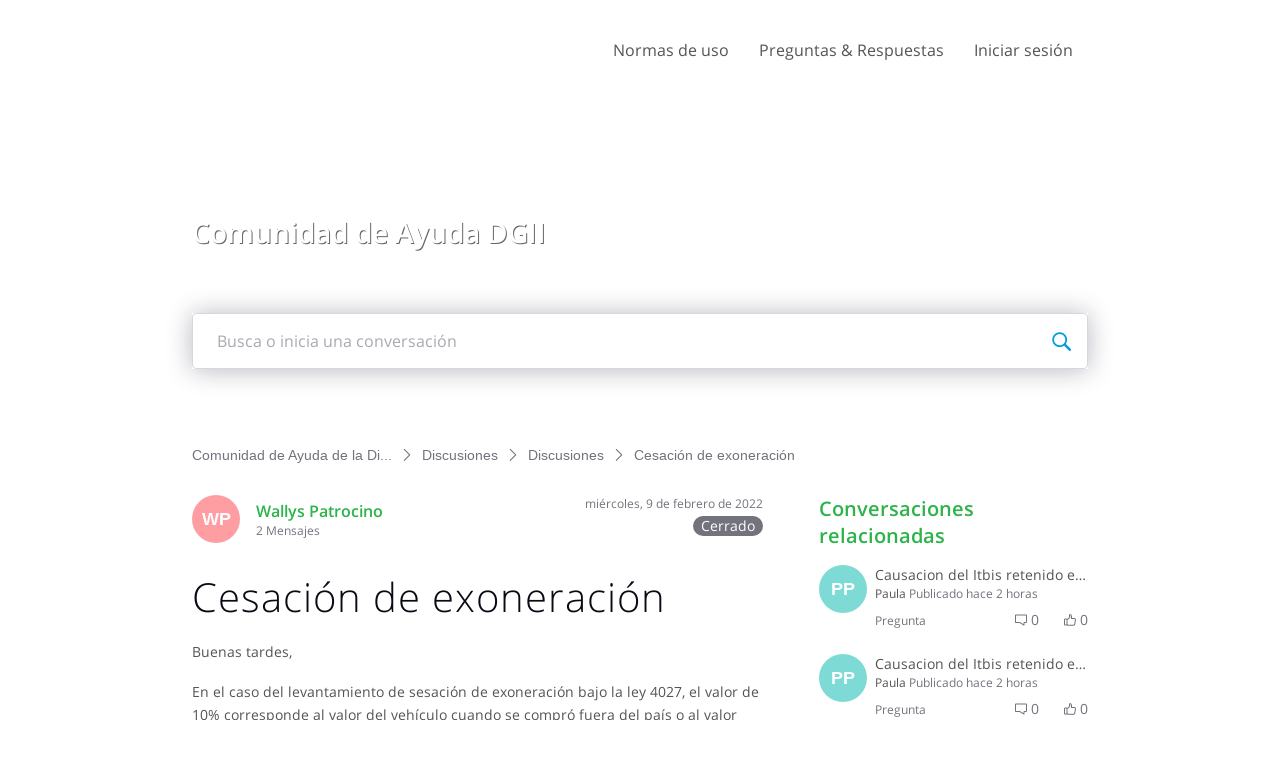

--- FILE ---
content_type: text/html; charset=utf-8
request_url: https://ayuda.dgii.gov.do/conversations/discusiones/cesacin-de-exoneracin/62043160b8275556669ad277
body_size: 19336
content:

    <!doctype html>
    <html lang="es">
      <head>
        <meta http-equiv="X-UA-Compatible" content="IE=edge" />
        <meta http-equiv="Content-Type" content="text/html; charset=utf-8" />
        <meta name="viewport" content="width=device-width, initial-scale=1" />
        <link rel="preload" as="script" crossorigin href="https://prod2-care-community-cdn-az.sprinklr.com/community/vendor.a505320e3352671d39c9.js">
        
         <link href="https://prod2-care-community-cdn-az.sprinklr.com/community/main_7eda1c233f7d9f1edeab.css" type="text/css" rel="stylesheet">
         <link rel="preload" as="script" crossorigin href="https://prod2-care-community-cdn-az.sprinklr.com/community/es.main_e4bddb590ff72918da79.js">

        <!-- head tag -->
        
        
  
      <style data-emotion-css="0 ua1gab dww2qv 8atqhb x4dmss i8uyyt 1ghapnm 1lb5272 6gs9hh 18467a 1pehc4k 1a8ydkg 1ldo00z 1y2gxzf jlx8fa odmyqt mmz2ny uodor8 jp8xm2 1nx6bo5 okc7pe 1pj99nl xgr949 4kxq1q 18ws5m2 1p5ei8f mqkajv 13o7eu2 11noiwr 1iu3y6c 1ocw7d4 1ncgb2s 1jsohtw kn46u7 2sedfi lp34j5 4emyu2 1flyc9m iti23i" nonce="2a0cee5c-1ca0-4345-b6fb-a4b5d6166adc">@media only screen and (min-width: 768px){.css-ua1gab{width:70%!important;}}@media only screen and (min-width: 768px){.css-dww2qv{max-width:1008px!important;}}.css-8atqhb{width:100%;}.css-x4dmss{-webkit-box-pack:justify;-webkit-justify-content:space-between;justify-content:space-between;}.css-i8uyyt{font-weight:600;font-size:16px;}.css-i8uyyt mobile{font-size:16px;}.css-1ghapnm{font-size:16px;line-height:22px;}.css-1lb5272{color:#2cb34a!important;-webkit-text-decoration:undefined;text-decoration:undefined;}.css-1lb5272:hover{color:#24923c!important;-webkit-text-decoration:none;text-decoration:none;}.css-1lb5272:focus{color:#24923c!important;-webkit-text-decoration:none;text-decoration:none;}.css-1lb5272:visited{color:#24923c!important;-webkit-text-decoration:none;text-decoration:none;}.css-1lb5272 >.svg{fill:#2cb34a!important;}.css-6gs9hh{width:70%;}.css-18467a{width:30%;}.css-1pehc4k{background-image:url(https://prod2-sprcdn-assets.sprinklr.com/50674/3735f2df-7672-473c-a167-c58e469de571-295924458/header-Comunidad_de_ayuda.jpg);}.css-1a8ydkg{font-family:"Open Sans",Helvetica,Arial,sans-serif;color:#2cb34a;}.css-1ldo00z{font-weight:600;font-size:28px;}.css-1ldo00z mobile{font-size:20px;}.css-1y2gxzf{font-family:"Open Sans",Helvetica,Arial,sans-serif;color:#575451;}.css-jlx8fa{border-color:#d7d7e0;}.css-odmyqt >svg{fill:#2cb34a!important;}.css-mmz2ny{font-family:"Open Sans",Helvetica,Arial,sans-serif;color:#0a0a14!important;background-color:#ffffff!important;border-color:#d7d7e0!important;}.css-mmz2ny:focus{color:#0a0a14!important;background-color:#ffffff!important;border-color:#3EB30B!important;}.css-uodor8{border-radius:50%;}.css-jp8xm2{font-size:12px;line-height:17px;}.css-1nx6bo5{background-color:#73737d;}.css-okc7pe{font-size:14px;line-height:20px;}.css-1pj99nl{font-weight:300;font-size:40px;}.css-1pj99nl mobile{font-size:28px;}.css-xgr949{background-color:!important;}.css-xgr949:hover{background-color:!important;}.css-xgr949:focus{background-color:!important;}.css-4kxq1q{background-color:!important;}.css-18ws5m2{color:#575451!important;}.css-1p5ei8f{background-color:#2cb34a!important;}.css-mqkajv{font-weight:600;font-size:20px;}.css-mqkajv mobile{font-size:20px;}.css-13o7eu2{display:block;}.css-11noiwr{height:100px!important;background-color:#ffffff!important;}.css-1iu3y6c{color:#575451!important;background-color:!important;}.css-1iu3y6c:hover{color:#2cb34a!important;background-color:!important;}.css-1iu3y6c:focus{color:#2cb34a!important;background-color:!important;}.css-1ocw7d4{line-height:100px!important;}.css-1ncgb2s{background-color:!important;}.css-1ncgb2s >p{color:#575451!important;}.css-1ncgb2s:hover{background-color:!important;}.css-1ncgb2s:hover >p{color:#2cb34a!important;}.css-1ncgb2s:focus{background-color:!important;}.css-1ncgb2s:focus >p{color:#2cb34a!important;}.css-1jsohtw{height:48px;}.css-kn46u7{width:48px;height:48px;}.css-2sedfi{background:#efeff8;}.css-lp34j5{border-radius:50%;background:#efeff8;}.css-4emyu2.is-focused .Select-control{border-color:#3EB30B!important;}.css-4emyu2.is-open .Select-arrow{fill:#3EB30B!important;}.css-1flyc9m{font-size:18px;}.css-iti23i{background-color:#ff9ea2;}</style><style type="text/css" nonce="2a0cee5c-1ca0-4345-b6fb-a4b5d6166adc"></style>
      <title data-react-helmet="true">‎Cesación de exoneración | Comunidad de Ayuda de la Dirección General de Impuestos Internos</title>
      <meta data-react-helmet="true" property="og:url" content="https://ayuda.dgii.gov.do/conversations/discusiones/cesacin-de-exoneracin/62043160b8275556669ad277"/><meta data-react-helmet="true" property="og:site_name" content="Comunidad de Ayuda de la Dirección General de Impuestos Internos"/><meta data-react-helmet="true" name="theme-color" content="#33D50F"/><meta data-react-helmet="true" name="title" content="Cesación de exoneración | Comunidad de Ayuda de la Dirección General de Impuestos Internos"/><meta data-react-helmet="true" name="description" content="Buenas tardes,
 
 En el caso del levantamiento de sesación de exoneración bajo la ley 4027, el valor de 10% corresponde al valor del vehículo cuando se compró fuera del país o al valor fidedigno se..."/><meta data-react-helmet="true" property="og:title" content="Cesación de exoneración | Comunidad de Ayuda de la Dirección General de Impuestos Internos"/><meta data-react-helmet="true" property="og:description" content="Buenas tardes,
 
 En el caso del levantamiento de sesación de exoneración bajo la ley 4027, el valor de 10% corresponde al valor del vehículo cuando se compró fuera del país o al valor fidedigno se..."/><meta data-react-helmet="true" property="og:type" content="article"/><meta data-react-helmet="true" property="article:section" content/><meta data-react-helmet="true" property="article:published_time" content="2022-02-09T21:25:52.531Z"/><meta data-react-helmet="true" property="article:modified_time" content="2022-02-10T12:21:10.766Z"/><meta data-react-helmet="true" property="article:author" content="https://ayuda.dgii.gov.do/users/61f9e254d057254883905a8b"/><meta data-react-helmet="true" property="og:image" content="https://prod2-sprcdn-assets.sprinklr.com/50674/6ab5e0d8-ab20-4e74-9a60-833cf78309a9-1777244294/Logo-2021.png"/><meta data-react-helmet="true" name="twitter:card" content="summary"/><meta data-react-helmet="true" name="twitter:title" content="Cesación de exoneración | Comunidad de Ayuda de la Dirección General de Impuestos Internos"/><meta data-react-helmet="true" name="twitter:description" content="Buenas tardes,
 
 En el caso del levantamiento de sesación de exoneración bajo la ley 4027, el valor de 10% corresponde al valor del vehículo cuando se compró fuera del país o al valor fidedigno se..."/><meta data-react-helmet="true" name="twitter:image" content="https://prod2-sprcdn-assets.sprinklr.com/50674/6ab5e0d8-ab20-4e74-9a60-833cf78309a9-1777244294/Logo-2021.png"/><meta data-react-helmet="true" name="robots" content="noindex"/>
      <link data-react-helmet="true" rel="icon" href="https://prod2-sprcdn-assets.sprinklr.com/50674/23e8987f-cd9f-40cf-b440-40a76dc0cbbf-242292667/favicon.ico"/><link data-react-helmet="true" rel="canonical" href="https://ayuda.dgii.gov.do/conversations/discusiones/cesacin-de-exoneracin/62043160b8275556669ad277"/><link data-react-helmet="true" rel="manifest" href="https://ayuda.dgii.gov.do/manifest.json"/>
      
      <script data-react-helmet="true" type="application/ld+json" nonce="2a0cee5c-1ca0-4345-b6fb-a4b5d6166adc">{
  "@context": "https://schema.org",
  "@type": "BreadcrumbList",
  "itemListElement": [{
    "@type": "ListItem",
    "position": 1,
    "item": "https://ayuda.dgii.gov.do/",
    "name": "Comunidad de Ayuda de la Dirección General de Impuestos Internos"
  },{
    "@type": "ListItem",
    "position": 2,
    "item": "https://ayuda.dgii.gov.do/categories/discusiones/5f3bfd5b26db9031994e65f1",
    "name": "Discusiones"
  },{
    "@type": "ListItem",
    "position": 3,
    "item": "https://ayuda.dgii.gov.do/topics/discusiones/5f3bfd5c26db9031994e6ae7",
    "name": "Discusiones"
  },{
    "@type": "ListItem",
    "position": 4,
    
    "name": "Cesación de exoneración"
  }]
}</script>
       <link href="https://prod2-care-community-cdn-az.sprinklr.com/community/PageLayoutRenderer_7427c3f220f448ab79c7.css" type="text/css" rel="stylesheet"> <link href="https://prod2-care-community-cdn-az.sprinklr.com/community/NavBar_b1225dbcf6a4c97f194b.css" type="text/css" rel="stylesheet"> <link href="https://prod2-care-community-cdn-az.sprinklr.com/community/BannerContainer_ba92bba140d51a3d29c7.css" type="text/css" rel="stylesheet"> <link href="https://prod2-care-community-cdn-az.sprinklr.com/community/BreadCrumbsWidgetContainer_a62da9149ec912d9e481.css" type="text/css" rel="stylesheet"> <link href="https://prod2-care-community-cdn-az.sprinklr.com/community/ConversationEntityContainer_936647bf2d50a0e68ef7.css" type="text/css" rel="stylesheet"> <link href="https://prod2-care-community-cdn-az.sprinklr.com/community/CommentCreationEntityContainer_02edc9df3e74f99c14b5.css" type="text/css" rel="stylesheet"> <link href="https://prod2-care-community-cdn-az.sprinklr.com/community/ConversationResponsesEntity_7797078efb2fb5759d46.css" type="text/css" rel="stylesheet"> <link href="https://prod2-care-community-cdn-az.sprinklr.com/community/CommentListContainer_61e21e6eef48e69e82be.css" type="text/css" rel="stylesheet"> <link href="https://prod2-care-community-cdn-az.sprinklr.com/community/SelectBoxContainer_acd1e1325b8ba6b90e85.css" type="text/css" rel="stylesheet"> <link href="https://prod2-care-community-cdn-az.sprinklr.com/community/ReplyListContainer_4a6fb8d6ef275552309a.css" type="text/css" rel="stylesheet"> <link href="https://prod2-care-community-cdn-az.sprinklr.com/community/RelatedPostsContainer_ae8fd6e78625ac61380a.css" type="text/css" rel="stylesheet"> <link href="https://prod2-care-community-cdn-az.sprinklr.com/community/RelatedTopicsContainer_b64374bbfd0e28e86746.css" type="text/css" rel="stylesheet"> <link href="https://prod2-care-community-cdn-az.sprinklr.com/community/Authentication_e392778c3accc2cf310b.css" type="text/css" rel="stylesheet"> <link href="https://prod2-care-community-cdn-az.sprinklr.com/community/FullSearchBar_fbaa9c3cccf954c04569.css" type="text/css" rel="stylesheet">
       <link rel="preload" as="script" crossorigin href="https://prod2-care-community-cdn-az.sprinklr.com/community/es.ConversationPage_5a4c302fc826d527a788.15.js"> <link rel="preload" as="script" crossorigin href="https://prod2-care-community-cdn-az.sprinklr.com/community/es.PageLayoutRenderer_e0a3f4b2b436a02c709b.255.js"> <link rel="preload" as="script" crossorigin href="https://prod2-care-community-cdn-az.sprinklr.com/community/es.NavBarContainer_2eb52a98782004ee2af3.243.js"> <link rel="preload" as="script" crossorigin href="https://prod2-care-community-cdn-az.sprinklr.com/community/es.NavBar_a7e09232124a274eec4b.242.js"> <link rel="preload" as="script" crossorigin href="https://prod2-care-community-cdn-az.sprinklr.com/community/es.BannerContainer_76b65f30bb90215f9bd3.84.js"> <link rel="preload" as="script" crossorigin href="https://prod2-care-community-cdn-az.sprinklr.com/community/es.BreadCrumbsWidgetContainer_6e8a88de48a1cb4d4268.91.js"> <link rel="preload" as="script" crossorigin href="https://prod2-care-community-cdn-az.sprinklr.com/community/es.ConversationEntityContainer_0856d8f2af27cd4b658e.144.js"> <link rel="preload" as="script" crossorigin href="https://prod2-care-community-cdn-az.sprinklr.com/community/es.CommentCreationEntityContainer_1aea4ecc4401ea3d95b1.128.js"> <link rel="preload" as="script" crossorigin href="https://prod2-care-community-cdn-az.sprinklr.com/community/es.ConversationResponsesEntity_e0dc6774fc35d1de46db.158.js"> <link rel="preload" as="script" crossorigin href="https://prod2-care-community-cdn-az.sprinklr.com/community/es.CommentListContainer_55a412027dab20d4780c.129.js"> <link rel="preload" as="script" crossorigin href="https://prod2-care-community-cdn-az.sprinklr.com/community/es.SelectBoxContainer_ee116763dc5cbbbd3d91.289.js"> <link rel="preload" as="script" crossorigin href="https://prod2-care-community-cdn-az.sprinklr.com/community/es.ReplyListContainer_b9dd8396fc5c6c26b2e0.285.js"> <link rel="preload" as="script" crossorigin href="https://prod2-care-community-cdn-az.sprinklr.com/community/es.RelatedPostsContainer_007b485fd10d7308bd0d.279.js"> <link rel="preload" as="script" crossorigin href="https://prod2-care-community-cdn-az.sprinklr.com/community/es.RelatedTopicsContainer_03330f38eb808a889606.284.js"> <link rel="preload" as="script" crossorigin href="https://prod2-care-community-cdn-az.sprinklr.com/community/es.CustomHTMLContainer_d868a49db593451326bf.165.js"> <link rel="preload" as="script" crossorigin href="https://prod2-care-community-cdn-az.sprinklr.com/community/es.Authentication_3ab0152f64608c419b6e.0.js"> <link rel="preload" as="script" crossorigin href="https://prod2-care-community-cdn-az.sprinklr.com/community/es.FullSearchBar_d0484d3a5312fbada49c.200.js">
    </head>
    <body leftmargin="0" topmargin="0" rightmargin="0" bottommargin="0" marginwidth="0" marginheight="0" class="ltr">
      <script nonce="2a0cee5c-1ca0-4345-b6fb-a4b5d6166adc">
        window.__PRELOADED_STATE__ = "%7B%22routing%22%3A%7B%22location%22%3A%7B%22pathname%22%3A%22%2F%22%2C%22search%22%3A%22%22%2C%22hash%22%3A%22%22%2C%22state%22%3Anull%2C%22key%22%3A%225qdcyewh%22%7D%2C%22action%22%3A%22POP%22%7D%2C%22communityId%22%3A%22cb23f4cb-7e40-4d8c-a2a1-6ad922ea3cee%22%2C%22csrfToken%22%3Anull%2C%22language%22%3A%22es_ES%22%2C%22basename%22%3Anull%2C%22publicHeaders%22%3A%7B%22user-agent%22%3A%22Mozilla%2F5.0%20(Macintosh%3B%20Intel%20Mac%20OS%20X%2010_15_7)%20AppleWebKit%2F537.36%20(KHTML%2C%20like%20Gecko)%20Chrome%2F131.0.0.0%20Safari%2F537.36%3B%20ClaudeBot%2F1.0%3B%20%2Bclaudebot%40anthropic.com)%22%2C%22X-COMMUNITY-IP%22%3A%2264.252.77.127%22%7D%2C%22theme%22%3Anull%2C%22country%22%3Anull%2C%22version%22%3Anull%2C%22nonce%22%3A%222a0cee5c-1ca0-4345-b6fb-a4b5d6166adc%22%2C%22enterpriseCaptchaEnabled%22%3Atrue%2C%22communitySettings%22%3A%7B%22settings%22%3A%7B%22overview%22%3A%7B%22details%22%3A%7B%22organizationName%22%3A%22Direcci%C3%B3n%20General%20de%20Impuestos%20Internos%22%2C%22language%22%3A%22es_ES%22%2C%22website%22%3A%22https%3A%2F%2Fdgii.gov.do%2F%22%2C%22isDirectAPIEnabled%22%3A%22true%22%2C%22communityName%22%3A%22Comunidad%20de%20Ayuda%20de%20la%20Direcci%C3%B3n%20General%20de%20Impuestos%20Internos%22%2C%22communityDescription%22%3A%22Esta%20comunidad%20es%20un%20espacio%20de%20comunicaci%C3%B3n%20abierta%20creado%20para%20ofrecer%20informaci%C3%B3n%20y%20asistencia%20al%20ciudadano%20en%20lo%20relacionado%20al%20quehacer%20tributario.%20Recomendamos%20tomar%20como%20v%C3%A1lidas%20las%20informaciones%20o%20respuestas%20ofrecidas%20por%20los%20representantes%20de%20la%20instituci%C3%B3n.%22%7D%7D%2C%22branding%22%3A%7B%22logos%22%3A%7B%22companyLogos%22%3A%7B%22companyLogoNormal%22%3A%22https%3A%2F%2Fprod2-sprcdn-assets.sprinklr.com%2F50674%2F6ab5e0d8-ab20-4e74-9a60-833cf78309a9-1777244294%2FLogo-2021.png%22%7D%2C%22faviconLogos%22%3A%7B%22faviconLogo16%22%3A%22https%3A%2F%2Fprod2-sprcdn-assets.sprinklr.com%2F50674%2F23e8987f-cd9f-40cf-b440-40a76dc0cbbf-242292667%2Ffavicon.ico%22%7D%7D%2C%22typographyHeader%22%3A%7B%22fontFamily%22%3A%22%5C%22Open%20Sans%5C%22%2C%20Helvetica%2C%20Arial%2C%20sans-serif%22%2C%22color%22%3A%22%232cb34a%22%2C%22heading1%22%3A%7B%22fontSize%22%3A%2240px%22%2C%22fontWeight%22%3A%22300%22%2C%22mobileFontSize%22%3A%2228px%22%7D%2C%22heading2%22%3A%7B%22fontSize%22%3A%2238px%22%2C%22fontWeight%22%3A%22600%22%2C%22mobileFontSize%22%3A%2228px%22%7D%2C%22heading3%22%3A%7B%22fontSize%22%3A%2228px%22%2C%22fontWeight%22%3A%22600%22%2C%22mobileFontSize%22%3A%2220px%22%7D%2C%22heading4%22%3A%7B%22fontSize%22%3A%2220px%22%2C%22fontWeight%22%3A%22600%22%2C%22mobileFontSize%22%3A%2220px%22%7D%2C%22heading5%22%3A%7B%22fontSize%22%3A%2216px%22%2C%22fontWeight%22%3A%22600%22%2C%22mobileFontSize%22%3A%2216px%22%7D%2C%22heading6%22%3A%7B%22fontSize%22%3A%2214px%22%2C%22fontWeight%22%3A%22600%22%2C%22mobileFontSize%22%3A%2214px%22%7D%7D%2C%22typographyBody%22%3A%7B%22fontFamily%22%3A%22%5C%22Open%20Sans%5C%22%2C%20Helvetica%2C%20Arial%2C%20sans-serif%22%2C%22color%22%3A%22%23575451%22%2C%22small%22%3A%7B%22fontSize%22%3A%2211px%22%2C%22lineHeight%22%3A%2215px%22%7D%2C%22normal%22%3A%7B%22fontSize%22%3A%2212px%22%2C%22lineHeight%22%3A%2217px%22%7D%2C%22large%22%3A%7B%22fontSize%22%3A%2214px%22%2C%22lineHeight%22%3A%2220px%22%7D%2C%22xlarge%22%3A%7B%22fontSize%22%3A%2216px%22%2C%22lineHeight%22%3A%2222px%22%7D%7D%2C%22colors%22%3A%7B%22primary%22%3A%7B%22color%22%3A%22%2333D50F%22%2C%22backgroundColor%22%3A%22%23ffffff%22%7D%2C%22success%22%3A%7B%22color%22%3A%22%231D9707%22%2C%22backgroundColor%22%3A%22%22%7D%2C%22warning%22%3A%7B%22color%22%3A%22%23ffd200%22%2C%22backgroundColor%22%3A%22%22%7D%2C%22danger%22%3A%7B%22color%22%3A%22%23fc374b%22%2C%22backgroundColor%22%3A%22%22%7D%2C%22page%22%3A%7B%22backgroundColor%22%3A%22%23ffffff%22%7D%2C%22placeholder%22%3A%7B%22color%22%3A%22%239b9ba5%22%7D%7D%2C%22buttons%22%3A%7B%22normal%22%3A%7B%22backgroundColor%22%3A%22%232cb34a%22%2C%22borderColor%22%3A%22%232cb34a%22%2C%22color%22%3A%22%23ffffff%22%2C%22fontWeight%22%3A%22400%22%2C%22hover%22%3A%7B%22backgroundColor%22%3A%22%2324923c%22%2C%22borderColor%22%3A%22%2324923c%22%2C%22color%22%3A%22%23ffffff%22%7D%7D%2C%22inactive%22%3A%7B%22backgroundColor%22%3A%22%2382828c%22%2C%22borderColor%22%3A%22%239b9ba5%22%2C%22color%22%3A%22%23ffffff%22%2C%22fontWeight%22%3A%22400%22%2C%22hover%22%3A%7B%22backgroundColor%22%3A%22%239b9ba5%22%2C%22borderColor%22%3A%22%239b9ba5%22%2C%22color%22%3A%22%23ffffff%22%7D%7D%7D%2C%22links%22%3A%7B%22normal%22%3A%7B%22color%22%3A%22%232cb34a%22%2C%22textDecoration%22%3A%22none%22%7D%2C%22hover%22%3A%7B%22color%22%3A%22%2324923c%22%2C%22textDecoration%22%3A%22none%22%7D%2C%22visited%22%3A%7B%22color%22%3A%22%2324923c%22%2C%22textDecoration%22%3A%22none%22%7D%7D%2C%22forms%22%3A%7B%22textType%22%3A%7B%22normal%22%3A%7B%22color%22%3A%22%230a0a14%22%2C%22backgroundColor%22%3A%22%23ffffff%22%2C%22borderColor%22%3A%22%23d7d7e0%22%7D%2C%22focus%22%3A%7B%22color%22%3A%22%230a0a14%22%2C%22backgroundColor%22%3A%22%23ffffff%22%2C%22borderColor%22%3A%22%233EB30B%22%7D%2C%22disabled%22%3A%7B%22color%22%3A%22%23a9a9b2%22%2C%22backgroundColor%22%3A%22%23efeff8%22%2C%22borderColor%22%3A%22%23d7d7e0%22%7D%7D%2C%22checkboxType%22%3A%7B%22normal%22%3A%7B%22backgroundColor%22%3A%22%23a9a9b2%22%7D%2C%22active%22%3A%7B%22backgroundColor%22%3A%22%233EB30B%22%7D%2C%22disabled%22%3A%7B%22backgroundColor%22%3A%22%23e6e6e8%22%7D%7D%7D%2C%22navbar%22%3A%7B%22height%22%3A%22100%22%2C%22mobileHeight%22%3A%2248%22%2C%22color%22%3A%22%23575451%22%2C%22backgroundColor%22%3A%22%23ffffff%22%2C%22normal%22%3A%7B%22color%22%3A%22%23575451%22%2C%22backgroundColor%22%3A%22%22%7D%2C%22hover%22%3A%7B%22color%22%3A%22%232cb34a%22%2C%22backgroundColor%22%3A%22%22%7D%2C%22active%22%3A%7B%22color%22%3A%22%232cb34a%22%2C%22backgroundColor%22%3A%22%22%7D%7D%2C%22tabs%22%3A%7B%22normal%22%3A%7B%22color%22%3A%22%23575451%22%2C%22backgroundColor%22%3A%22%22%7D%2C%22hover%22%3A%7B%22color%22%3A%22%232cb34a%22%2C%22backgroundColor%22%3A%22%22%7D%2C%22active%22%3A%7B%22color%22%3A%22%23575451%22%2C%22backgroundColor%22%3A%22%22%2C%22highlightColor%22%3A%22%232cb34a%22%7D%7D%2C%22tooltips%22%3A%7B%22color%22%3A%22%234b4b55%22%2C%22backgroundColor%22%3A%22%23ffffff%22%7D%2C%22popupDialog%22%3A%7B%22backgroundColor%22%3A%22%230f0f17%22%2C%22borderColor%22%3A%22%22%2C%22opacity%22%3A%220.8%22%7D%2C%22avatars%22%3A%7B%22borderStyle%22%3A%22circular%22%2C%22borderRadius%22%3A%223%22%7D%2C%22screenSizesRange%22%3Anull%2C%22themeTokens%22%3Anull%2C%22editor%22%3Anull%2C%22icon%22%3Anull%2C%22directMessaging%22%3Anull%2C%22loader%22%3Anull%2C%22snackbar%22%3Anull%7D%2C%22content%22%3A%7B%22loginPage%22%3A%7B%22loginProviders%22%3A%7B%22enableEmailPasswordAuth%22%3Atrue%2C%22enableSocialAuth%22%3Atrue%2C%22FACEBOOK%22%3A%225f454c3b16f8b157659d4f7f%22%2C%22GOOGLE%22%3A%225f481190c89dae169b9e722d%22%2C%22enabledSocialProviders%22%3A%5B%22FACEBOOK%22%2C%22GOOGLE%22%5D%7D%2C%22communityAccess%22%3A%7B%22pageHtml%22%3A%22%22%2C%22pageCSS%22%3A%22%22%7D%2C%22settings%22%3A%7B%22description%22%3A%22Inicia%20sesi%C3%B3n%20si%20tienes%20una%20cuenta%20en%20la%20Comunidad%20de%20Ayuda%20DGII%20o%20reg%C3%ADstrate%20para%20crear%20una.%22%2C%22title%22%3A%22%C2%A1Bienvenid%40!%20%22%7D%7D%2C%22signupPage%22%3A%7B%22settings%22%3A%7B%22termTextLabel%22%3A%22Al%20registrarte%2C%20aceptas%20nuestros%20T%C3%A9rminos%2C%20Pol%C3%ADtica%20de%20datos%20y%20Pol%C3%ADtica%20de%20cookies.%22%2C%22screenerEnabled%22%3Afalse%2C%22screenerRequired%22%3Afalse%2C%22verifyEmailMandatory%22%3Atrue%2C%22firstNameEnabled%22%3Atrue%2C%22firstNameLabel%22%3A%22Nombre%20%22%2C%22firstNameRequired%22%3Atrue%2C%22lastNameEnabled%22%3Atrue%2C%22lastNameLabel%22%3A%22Apellido%22%2C%22lastNameRequired%22%3Atrue%2C%22employeeInfoEnabled%22%3Afalse%2C%22confirmationQuestionLabel%22%3A%22Are%20you%20an%20existing%20brand%20employee%3F%22%2C%22employeeIdLabel%22%3A%22Employee%20ID%22%2C%22employeeInfoRequired%22%3Afalse%2C%22uNameRegex%22%3A%22%5E%5Ba-zA-Z0-9%20_%5D%7B3%2C50%7D%24%22%2C%22uNameErrMsg%22%3A%22El%20nombre%20de%20usuario%20solo%20puede%20contener%20caracteres%20alfanum%C3%A9ricos%20y%20espacios%22%2C%22showExplicitTerm%22%3Afalse%2C%22screenerQuestionsEnabled%22%3Afalse%7D%7D%2C%22conversationTypes%22%3A%7B%22conversationTypes%22%3A%5B%7B%22id%22%3A%22QUESTION%22%2C%22type%22%3A%22QUESTION%22%2C%22enabled%22%3Atrue%2C%22label%22%3A%22Pregunta%22%2C%22allowCreation%22%3Atrue%2C%22disableTags%22%3Anull%7D%2C%7B%22id%22%3A%22IDEA%22%2C%22type%22%3A%22IDEA%22%2C%22enabled%22%3Atrue%2C%22label%22%3A%22Ideas%20%22%2C%22allowCreation%22%3Atrue%2C%22disableTags%22%3Anull%7D%2C%7B%22id%22%3A%22PROBLEM%22%2C%22type%22%3A%22PROBLEM%22%2C%22enabled%22%3Atrue%2C%22label%22%3A%22Problemas%22%2C%22allowCreation%22%3Atrue%2C%22disableTags%22%3Anull%7D%2C%7B%22id%22%3A%22PRAISE%22%2C%22type%22%3A%22PRAISE%22%2C%22enabled%22%3Atrue%2C%22label%22%3A%22Elogios%22%2C%22allowCreation%22%3Atrue%2C%22disableTags%22%3Anull%7D%2C%7B%22id%22%3A%22ANNOUNCEMENT%22%2C%22type%22%3A%22ANNOUNCEMENT%22%2C%22enabled%22%3Atrue%2C%22label%22%3A%22Anuncios%22%2C%22allowCreation%22%3Atrue%2C%22disableTags%22%3Anull%7D%2C%7B%22id%22%3A%22ARTICLE%22%2C%22type%22%3A%22ARTICLE%22%2C%22enabled%22%3Atrue%2C%22label%22%3A%22Preguntas%20%26%20Respuestas%22%2C%22allowCreation%22%3Afalse%2C%22disableTags%22%3Anull%7D%5D%7D%2C%22notificationPage%22%3A%7B%22heading%22%3A%22Preferencias%20de%20notificaci%C3%B3n%22%2C%22subHeading%22%3A%22Seleccione%20las%20actividades%20para%20las%20que%20desea%20ser%20notificado%22%2C%22notificationTypes%22%3A%5B%22EMAIL%22%2C%22WEB%22%5D%2C%22defaultDisabledNotificationTypes%22%3Anull%2C%22enableEmailNotificationFrequency%22%3Anull%7D%2C%22survey%22%3A%7B%7D%2C%22conversationSetting%22%3A%7B%22restrictReply%22%3Anull%2C%22editTimerEnabled%22%3Anull%2C%22deleteTimerEnabled%22%3Anull%2C%22editTimer%22%3Anull%2C%22deleteTimer%22%3Anull%2C%22allowPrivateComment%22%3Atrue%2C%22canMarkReplyPrivate%22%3Atrue%2C%22canMarkAnonFeedback%22%3Anull%2C%22linkInterceptEnabled%22%3Anull%2C%22interceptDomainsType%22%3Anull%2C%22whitelistDomains%22%3Anull%2C%22blacklistDomains%22%3Anull%2C%22disableLikeForAuthor%22%3Anull%2C%22canUnArchive%22%3Anull%2C%22unarchiveCF%22%3Anull%2C%22allowedAttachmentTypes%22%3Anull%2C%22isCustomAttachmentView%22%3Anull%2C%22attachmentHelpText%22%3Anull%2C%22isMultipleLayoutsEnabled%22%3Anull%2C%22enableJira%22%3Anull%2C%22jiraCreationGwId%22%3Anull%2C%22disableCommentSubscription%22%3Anull%2C%22scrollToFirstUnread%22%3Anull%2C%22jumpToNewestComment%22%3Anull%2C%22isModerationEnabled%22%3Anull%7D%2C%22conversationSearchPageSetting%22%3A%7B%7D%2C%22conversationCreatePage%22%3A%7B%22settings%22%3A%7B%22titleLabel%22%3A%22T%C3%8DTULO%22%2C%22titlePlaceholder%22%3A%22Enter%20title%20here...%22%2C%22titleMaxLength%22%3A1000%2C%22descriptionLabel%22%3A%22DESCRIPCI%C3%93N%22%2C%22descriptionPlaceholder%22%3A%22Comparte%20tu%20pregunta%2C%20idea%2C%20problema%20o%20elogio%22%2C%22descriptionMinLength%22%3A1%2C%22descriptionMaxLength%22%3A50000%2C%22categoryEnabled%22%3Atrue%2C%22categoryRequired%22%3Atrue%2C%22topicsEnabled%22%3Atrue%2C%22topicsRequired%22%3Atrue%2C%22privateMessageEnabled%22%3Atrue%2C%22privateMessageLabel%22%3A%22%C2%BFPublicar%20esta%20conversaci%C3%B3n%20en%20modo%20privado%3F%22%2C%22publicTagsEnabled%22%3Afalse%2C%22allowCreateTags%22%3Atrue%7D%7D%2C%22profilePage%22%3A%7B%22settings%22%3A%7B%22makeNameAnonymous%22%3Afalse%2C%22cannedResponseEnabled%22%3Atrue%7D%7D%2C%22kbSetting%22%3A%7B%7D%2C%22pollSetting%22%3A%7B%7D%2C%22eventSetting%22%3A%7B%7D%2C%22contestSetting%22%3A%7B%7D%2C%22groupsSetting%22%3A%7B%7D%2C%22gwSetting%22%3A%7B%7D%2C%22coursesSetting%22%3A%7B%7D%2C%22peerToPeerChatSetting%22%3A%7B%22sprLiveChat%22%3Anull%2C%22sprLiveChatEnabled%22%3Afalse%2C%22showSprLiveChatTnc%22%3A%22IMPLICIT%22%2C%22sprLiveChatTnCImplicitConfirmation%22%3Atrue%2C%22profileListIds%22%3A%5B%222514_12%22%2C%222514_13%22%2C%222514_4%22%2C%222514_9%22%2C%222514_10%22%2C%222514_5%22%2C%222514_11%22%2C%222514_6%22%2C%222514_14%22%2C%222514_2%22%2C%222514_7%22%2C%222514_8%22%5D%2C%22sprLiveChatTnCUserConfirmation%22%3Anull%2C%22sprLiveChatTncStatement%22%3Anull%2C%22disclaimerEnabled%22%3Afalse%2C%22supportDisclaimer%22%3Anull%2C%22defaultDisclaimer%22%3Anull%2C%22allowReport%22%3Atrue%2C%22allowDelete%22%3Anull%2C%22deleteMsg%22%3Anull%2C%22disableForSwitchedUser%22%3Anull%7D%2C%22liveChat%22%3A%7B%7D%2C%22seoSetting%22%3A%7B%22robotsTxtPage%22%3A%22User-agent%3A%20Mp3Bot%5CnDisallow%3A%20%2F%5Cn%5CnUser-agent%3A%20008%5CnDisallow%3A%20%2F%5Cn%5CnUser-agent%3A%20*%5CnDisallow%3A%20*%2Fleaderboard%24%5CnDisallow%3A%20*%2Flogin%24%5Cn%5CnSITEMAP%3A%20https%3A%2F%2Fayuda.dgii.gov.do%2Fsitemap.xml%22%2C%22noIndexCharCount%22%3Anull%2C%22noIndexPages%22%3Anull%7D%2C%22productsSetting%22%3A%7B%7D%2C%22customFieldsSetting%22%3A%7B%7D%2C%22postTemplatesSetting%22%3A%7B%7D%2C%22customFieldGroupSetting%22%3A%7B%7D%7D%2C%22gamification%22%3A%7B%22enabled%22%3Afalse%7D%2C%22screener%22%3Anull%2C%22advancedSettings%22%3A%7B%22settings%22%3A%7B%22sprLiveChat%22%3A%7B%7D%2C%22statusLabels%22%3A%5B%7B%7D%5D%2C%22googleAnalytics%22%3Atrue%2C%22googleAccountId%22%3A%22UA-47693298-1%22%2C%22editor%22%3A%22TINYMCE%22%2C%22v2LayoutEnabled%22%3Atrue%2C%22sprinklrAnalytics%22%3Atrue%7D%7D%2C%22customizedLabels%22%3Anull%7D%7D%2C%22allAwards%22%3A%7B%22allAwardsById%22%3A%7B%225f316c08a24038f22b3830b0%22%3A%7B%22id%22%3A%225f316c08a24038f22b3830b0%22%2C%22type%22%3A%22BADGE%22%2C%22description%22%3A%22%201%2C000%20puntos%22%2C%22imageUrl%22%3A%22https%3A%2F%2Fprod2-sprcdn-assets.sprinklr.com%2F50674%2F7cd9c625-8185-4ab7-9498-cc6d30bdbb99-1503126677%2F1k_p.png%22%2C%22order%22%3A0%2C%22name%22%3A%22%201%2C000%20puntos%22%7D%2C%225f3169e0a24038f22b3830af%22%3A%7B%22id%22%3A%225f3169e0a24038f22b3830af%22%2C%22type%22%3A%22BADGE%22%2C%22description%22%3A%2275%20puntos%22%2C%22imageUrl%22%3A%22https%3A%2F%2Fprod2-sprcdn-assets.sprinklr.com%2F50674%2Fa9903729-c964-4400-95b1-bdefa6782a50-1625031449%2F75_p.png%22%2C%22order%22%3A0%2C%22name%22%3A%2275%20puntos%22%7D%2C%225f316da8a24038f22b3830b3%22%3A%7B%22id%22%3A%225f316da8a24038f22b3830b3%22%2C%22type%22%3A%22BADGE%22%2C%22description%22%3A%2220%2C000%20puntos%22%2C%22imageUrl%22%3A%22https%3A%2F%2Fprod2-sprcdn-assets.sprinklr.com%2F50674%2Fc2d581f5-9d3e-439a-a955-f6666e6c9ff6-1394958680%2F20k_p.png%22%2C%22order%22%3A0%2C%22name%22%3A%2220%2C000%20puntos%22%7D%2C%225f316cca4ba1eb8ba94de853%22%3A%7B%22id%22%3A%225f316cca4ba1eb8ba94de853%22%2C%22type%22%3A%22BADGE%22%2C%22description%22%3A%223000%20puntos%22%2C%22imageUrl%22%3A%22https%3A%2F%2Fprod2-sprcdn-assets.sprinklr.com%2F50674%2Fd4b3e990-8050-4072-995d-930d53250a7c-1560384979%2F3k_p.png%22%2C%22order%22%3A0%2C%22name%22%3A%223000%20puntos%22%7D%2C%225f316bb84ba1eb8ba94de852%22%3A%7B%22id%22%3A%225f316bb84ba1eb8ba94de852%22%2C%22type%22%3A%22BADGE%22%2C%22description%22%3A%22500%20puntos%22%2C%22imageUrl%22%3A%22https%3A%2F%2Fprod2-sprcdn-assets.sprinklr.com%2F50674%2F12d78cc0-2c36-470d-9e08-43e80a23c75e-1213064624%2F500_p.png%22%2C%22order%22%3A0%2C%22name%22%3A%22500%20puntos%22%7D%2C%225f316d13a24038f22b3830b2%22%3A%7B%22id%22%3A%225f316d13a24038f22b3830b2%22%2C%22type%22%3A%22BADGE%22%2C%22description%22%3A%224000%20puntos%20%22%2C%22imageUrl%22%3A%22https%3A%2F%2Fprod2-sprcdn-assets.sprinklr.com%2F50674%2F7a8603fd-bc5f-40d3-a16a-eb74f2880ccd-1589014130%2F4k_p.png%22%2C%22order%22%3A0%2C%22name%22%3A%224000%20puntos%20%22%7D%2C%225f3a88ec4ba1ebc87261ff8a%22%3A%7B%22id%22%3A%225f3a88ec4ba1ebc87261ff8a%22%2C%22type%22%3A%22BADGE%22%2C%22description%22%3A%22100%2C000%20puntos%22%2C%22imageUrl%22%3A%22https%3A%2F%2Fprod2-sprcdn-assets.sprinklr.com%2F50674%2Ff6b2c906-9709-41f7-add5-98c9f3e096fe-623361749%2F100k_p.png%22%2C%22order%22%3A0%2C%22name%22%3A%22100%2C000%20puntos%22%7D%2C%225f316ab14ba1eb8ba94de851%22%3A%7B%22id%22%3A%225f316ab14ba1eb8ba94de851%22%2C%22type%22%3A%22BADGE%22%2C%22description%22%3A%22250%20puntos%22%2C%22imageUrl%22%3A%22https%3A%2F%2Fprod2-sprcdn-assets.sprinklr.com%2F50674%2Fc7b4c758-3089-4505-9b57-558c203f6fdb-1306300664%2F250_p.png%22%2C%22order%22%3A0%2C%22name%22%3A%22250%20puntos%22%7D%2C%225f316e0fa24038f22b3830b4%22%3A%7B%22id%22%3A%225f316e0fa24038f22b3830b4%22%2C%22type%22%3A%22BADGE%22%2C%22description%22%3A%2250%2C000%20puntos%22%2C%22imageUrl%22%3A%22https%3A%2F%2Fprod2-sprcdn-assets.sprinklr.com%2F50674%2Fc626f094-8697-44d4-b3b5-1299146f4fbb-1267552363%2F50k_p.png%22%2C%22order%22%3A0%2C%22name%22%3A%2250%2C000%20puntos%22%7D%2C%225f316c5da24038f22b3830b1%22%3A%7B%22id%22%3A%225f316c5da24038f22b3830b1%22%2C%22type%22%3A%22BADGE%22%2C%22description%22%3A%222000%20puntos%22%2C%22imageUrl%22%3A%22https%3A%2F%2Fprod2-sprcdn-assets.sprinklr.com%2F50674%2F9d2375c9-bc81-49be-a2a7-7fae50548e1a-1531755828%2F2k_p.png%22%2C%22order%22%3A0%2C%22name%22%3A%222000%20puntos%22%7D%2C%225f3a87144ba1ebc87261ff87%22%3A%7B%22id%22%3A%225f3a87144ba1ebc87261ff87%22%2C%22type%22%3A%22BADGE%22%2C%22description%22%3A%2210%2C000%20puntos%22%2C%22imageUrl%22%3A%22https%3A%2F%2Fprod2-sprcdn-assets.sprinklr.com%2F50674%2Fe9434d06-3650-4260-a9f5-0b51fd39fa17-2012504935%2F10k_p.png%22%2C%22order%22%3A0%2C%22name%22%3A%2210%2C000%20puntos%22%7D%2C%225f316a204ba1eb8ba94de850%22%3A%7B%22id%22%3A%225f316a204ba1eb8ba94de850%22%2C%22type%22%3A%22BADGE%22%2C%22description%22%3A%22100%20puntos%22%2C%22imageUrl%22%3A%22https%3A%2F%2Fprod2-sprcdn-assets.sprinklr.com%2F50674%2F8dad11b9-ba49-4b87-8006-e06bd589ce5e-1958017196%2F100_p.png%22%2C%22order%22%3A0%2C%22name%22%3A%22100%20puntos%22%7D%2C%225f316d594ba1eb8ba94de854%22%3A%7B%22id%22%3A%225f316d594ba1eb8ba94de854%22%2C%22type%22%3A%22BADGE%22%2C%22description%22%3A%22%205%2C000%20puntos%22%2C%22imageUrl%22%3A%22https%3A%2F%2Fprod2-sprcdn-assets.sprinklr.com%2F50674%2F390c9039-cad5-4e60-9a5d-96d1835ad9cf-1617643281%2F5k_p.png%22%2C%22order%22%3A0%2C%22name%22%3A%22%205%2C000%20puntos%22%7D%7D%2C%22loaded%22%3Atrue%7D%2C%22categoryListPage%22%3A%7B%22loading%22%3Atrue%7D%2C%22categoryPage%22%3A%7B%22loading%22%3Atrue%2C%22category%22%3A%7B%7D%7D%2C%22topicListPage%22%3A%7B%22loading%22%3Atrue%7D%2C%22topicPage%22%3A%7B%22topic%22%3A%7B%7D%7D%2C%22leaderboardPage%22%3A%7B%22isLoading%22%3Atrue%7D%2C%22conversationPage%22%3A%7B%22conversation%22%3A%7B%22id%22%3A%22Q29udmVyc2F0aW9uOjYyMDQzMTYwYjgyNzU1NTY2NjlhZDI3Nw%3D%3D%22%2C%22conversationId%22%3A%2262043160b8275556669ad277%22%2C%22slug%22%3A%22cesacin-de-exoneracin-62043160b8275556669ad277%22%2C%22path%22%3A%22discusiones%2Fcesacin-de-exoneracin%2F62043160b8275556669ad277%22%2C%22title%22%3A%22Cesaci%C3%B3n%20de%20exoneraci%C3%B3n%22%2C%22type%22%3A%22QUESTION%22%2C%22status%22%3A%22Respondido%22%2C%22createdAt%22%3A1644441952531%2C%22replyCount%22%3A1%2C%22likeCount%22%3A0%2C%22isPlainText%22%3Afalse%2C%22liked%22%3Afalse%2C%22flagged%22%3Afalse%2C%22followed%22%3Afalse%2C%22upVoted%22%3Afalse%2C%22voted%22%3Afalse%2C%22downVoted%22%3Afalse%2C%22followCount%22%3A2%2C%22readCount%22%3A164%2C%22voteCount%22%3A0%2C%22helpfulCount%22%3A0%2C%22closed%22%3Atrue%2C%22hasAcceptedComment%22%3Atrue%2C%22hasOfficialComment%22%3Atrue%2C%22isPrivate%22%3Afalse%2C%22escalated%22%3Afalse%2C%22nominationStatus%22%3Anull%2C%22sprUrl%22%3A%22https%3A%2F%2Fspace-prod2.sprinklr.com%2Fnew%3FqId%3DCOMMUNITY-%3A-229-%3A-62043160b8275556669ad277-%3A-ACCOUNT-%3A-100162484%26qTyp%3DUNIVERSAL%22%2C%22content%22%3A%22%3Cp%20style%3D%5C%22margin%3A%200%3B%5C%22%3EBuenas%20tardes%2C%3C%2Fp%3E%20%5Cn%3Cp%20style%3D%5C%22margin%3A%200%3B%5C%22%3E%3C%2Fp%3E%20%5Cn%3Cp%20style%3D%5C%22margin%3A%200%3B%5C%22%3EEn%20el%20caso%20del%20levantamiento%20de%20sesaci%C3%B3n%20de%20exoneraci%C3%B3n%20bajo%20la%20ley%204027%2C%20el%20valor%20de%2010%25%20corresponde%20al%20valor%20del%20veh%C3%ADculo%20cuando%20se%20compr%C3%B3%20fuera%20del%20pa%C3%ADs%20o%20al%20valor%20fidedigno%20seg%C3%BAn%20tabla%20de%20la%20DGII%20al%20d%C3%ADa%20del%20levantamiento%3C%2Fp%3E%22%2C%22message%22%3A%22%3Cp%20style%3D%5C%22margin%3A%200%3B%5C%22%3EBuenas%20tardes%2C%3C%2Fp%3E%20%5Cn%3Cp%20style%3D%5C%22margin%3A%200%3B%5C%22%3E%3C%2Fp%3E%20%5Cn%3Cp%20style%3D%5C%22margin%3A%200%3B%5C%22%3EEn%20el%20caso%20del%20levantamiento%20de%20sesaci%C3%B3n%20de%20exoneraci%C3%B3n%20bajo%20la%20ley%204027%2C%20el%20valor%20de%2010%25%20corresponde%20al%20valor%20del%20veh%C3%ADculo%20cuando%20se%20compr%C3%B3%20fuera%20del%20pa%C3%ADs%20o%20al%20valor%20fidedigno%20seg%C3%BAn%20tabla%20de%20la%20DGII%20al%20d%C3%ADa%20del%20levantamiento%3C%2Fp%3E%22%2C%22coverImage%22%3Anull%2C%22metaTitle%22%3Anull%2C%22metaDescription%22%3Anull%2C%22tags%22%3Anull%2C%22attachments%22%3A%5B%5D%2C%22deleted%22%3Afalse%2C%22spam%22%3Afalse%2C%22moderationStatus%22%3Anull%2C%22moderationDetails%22%3Anull%2C%22archived%22%3Atrue%2C%22merged%22%3Afalse%2C%22read%22%3Afalse%2C%22bookmarked%22%3Afalse%2C%22totalFeedbackCount%22%3A0%2C%22chatId%22%3Anull%2C%22mergedIntoTitle%22%3Anull%2C%22mergedIntoPath%22%3Anull%2C%22isCommentAllowed%22%3Atrue%2C%22forkedFromMessagePath%22%3Anull%2C%22forkedFromMessageType%22%3Anull%2C%22indexDisabled%22%3Afalse%2C%22escalatedAt%22%3Anull%2C%22escalatedById%22%3Anull%2C%22escalatedByUsername%22%3Anull%2C%22providedFeedback%22%3A%22%22%2C%22lastActivityAt%22%3A1644495670766%2C%22isBrandPost%22%3Afalse%2C%22isEdited%22%3Afalse%2C%22hierarchy%22%3A%5B%7B%22id%22%3A%225f3bfd5b26db9031994e65f1%22%2C%22name%22%3A%22Discusiones%22%2C%22slug%22%3A%22discusiones-5f3bfd5b26db9031994e65f1%22%2C%22path%22%3A%22discusiones%2F5f3bfd5b26db9031994e65f1%22%2C%22type%22%3A%22CATEGORY%22%2C%22uniqueIdentifier%22%3A%22discusiones%22%2C%22description%22%3A%22Conversaciones%20de%20nuestra%20comunidad.%22%2C%22lSContent%22%3A%7B%7D%2C%22imageUrl%22%3A%22https%3A%2F%2Fprod2-sprcdn-assets.sprinklr.com%2F50674%2Fbd9348bb-1fdd-47bb-be2a-c5de6ebf20e0-252340991%2FIconos_Dicuciones_p.jpg%22%2C%22messageApprovalWorkflowEnabled%22%3Afalse%2C%22title%22%3A%22Discusiones%22%7D%2C%7B%22id%22%3A%225f3bfd5c26db9031994e6ae7%22%2C%22name%22%3A%22Discusiones%22%2C%22slug%22%3A%22discusiones-5f3bfd5c26db9031994e6ae7%22%2C%22path%22%3A%22discusiones%2F5f3bfd5c26db9031994e6ae7%22%2C%22type%22%3A%22TOPIC%22%2C%22description%22%3A%22Discusiones%22%2C%22lSContent%22%3A%7B%7D%2C%22messageApprovalWorkflowEnabled%22%3Afalse%2C%22title%22%3A%22Discusiones%22%7D%5D%2C%22topicId%22%3A%225f3bfd5c26db9031994e6ae7%22%2C%22customFields%22%3A%7B%22close_post_reason%22%3A%5B%22vencido%20tiempo%22%5D%7D%2C%22country%22%3A%22%22%2C%22order%22%3Anull%2C%22pinInfo%22%3Anull%2C%22pinned%22%3Afalse%2C%22author%22%3A%7B%22id%22%3A%2261f9e254d057254883905a8b%22%2C%22username%22%3A%22Wallys%22%2C%22avatar%22%3Anull%2C%22fullName%22%3A%22Wallys%20Patrocino%22%2C%22brandUser%22%3Afalse%2C%22isAnonymous%22%3Afalse%2C%22rankIds%22%3A%5B%5D%2C%22badgeIds%22%3A%5B%5D%2C%22totalContentAuthored%22%3A2%2C%22conversationsAuthored%22%3A2%2C%22points%22%3A140%2C%22signature%22%3Anull%2C%22roleSignatures%22%3A%5B%7B%22html%22%3A%22%22%2C%22css%22%3A%22%22%7D%5D%7D%7D%2C%22loading%22%3Afalse%7D%2C%22editConversationComposer%22%3A%7B%22isLoading%22%3Atrue%7D%2C%22profilePage%22%3A%7B%7D%2C%22profileEditPage%22%3A%7B%22isLoading%22%3Atrue%7D%2C%22supportRequestPage%22%3A%7B%7D%2C%22notFoundPage%22%3A%7B%7D%2C%22customPage%22%3A%7B%7D%2C%22pollPage%22%3A%7B%7D%2C%22contestPage%22%3A%7B%7D%2C%22contestEntryPage%22%3A%7B%7D%2C%22events%22%3A%7B%7D%2C%22conversationList%22%3A%7B%7D%2C%22searchConversationList%22%3A%7B%7D%2C%22sidebarConversationList%22%3A%7B%7D%2C%22sidebarLeaderboardList%22%3A%7B%7D%2C%22authentication%22%3A%7B%22credentials%22%3A%7B%7D%2C%22logged%22%3Afalse%2C%22errorMessage%22%3Anull%2C%22authenticating%22%3Afalse%7D%2C%22changePassword%22%3A%7B%22success%22%3Afalse%7D%2C%22modal%22%3A%7B%22modalQueue%22%3A%5B%5D%2C%22display%22%3A%7B%7D%2C%22payload%22%3A%7B%7D%7D%2C%22topicFilter%22%3A%7B%7D%2C%22tagFilter%22%3A%7B%7D%2C%22conversationForm%22%3A%7B%7D%2C%22caseCreationForm%22%3A%7B%7D%2C%22commentList%22%3A%7B%22loading%22%3Afalse%2C%22page%22%3A1%2C%22totalCount%22%3A1%2C%22pageNumber%22%3A0%2C%22comments%22%3A%5B%7B%22id%22%3A%22Q29tbWVudDo2MjA1MDMzNjUyNTA4NzdhZDU2M2UwZmI%3D%22%2C%22commentId%22%3A%22620503365250877ad563e0fb%22%2C%22createdAt%22%3A1644495670766%2C%22type%22%3A%22comment%22%2C%22isPlainText%22%3Afalse%2C%22content%22%3A%22%3Cp%20style%3D%5C%22%20margin%3A%200%3B%5C%22%3E%3Cspan%20style%3D%5C%22%5C%22%3EBuenos%20d%C3%ADas.%20Gracias%20por%20contactarnos.%20%3C%2Fspan%3E%3C%2Fp%3E%20%5Cn%3Cp%20style%3D%5C%22%20margin%3A%200%3B%5C%22%3E%3Cspan%20style%3D%5C%22%5C%22%3E%26nbsp%3B%3C%2Fspan%3E%3C%2Fp%3E%20%5Cn%3Cp%20style%3D%5C%22%20margin%3A%200%3B%5C%22%3E%3Cspan%20style%3D%5C%22%5C%22%3ESe%20debe%20realizar%20el%20pago%20del%2010%25%20del%20valor%20del%20veh%C3%ADculo%2C%20este%20se%20toma%20en%20base%20al%20valor%20m%C3%A1s%20alto%2C%20ya%20sea%2C%20el%20de%20nuestra%20tabla%20o%20el%20monto%20de%20la%20compra.%3C%2Fspan%3E%3C%2Fp%3E%20%5Cn%3Cp%20style%3D%5C%22%20margin%3A%200%3B%5C%22%3E%3Cspan%20style%3D%5C%22%5C%22%3E%26nbsp%3B%3C%2Fspan%3E%3C%2Fp%3E%20%5Cn%3Cp%20style%3D%5C%22%20margin%3A%200%3B%5C%22%3E%3Cspan%20style%3D%5C%22%5C%22%3ESu%20experiencia%20en%20el%20servicio%20es%20importante%20para%20nosotros.%20Agradecemos%20su%20opini%C3%B3n%20completando%20esta%20breve%20encuesta%3A%3C%2Fspan%3E%3C%2Fp%3E%20%5Cn%3Cp%20style%3D%5C%22%20margin%3A%200%3B%5C%22%3E%3Cspan%20style%3D%5C%22%5C%22%3E%26nbsp%3B%3C%2Fspan%3E%3C%2Fp%3E%20%5Cn%3Cp%20style%3D%5C%22%20margin%3A%200%3B%5C%22%3E%3Cstrong%3E%3Cspan%20style%3D%5C%22%5C%22%3EAcceda%20aqu%C3%AD%20(%3C%2Fspan%3E%3C%2Fstrong%3E%3Ca%20href%3D%5C%22https%3A%2F%2Fes.surveymonkey.com%2Fr%2Fencuesta_satisfaccion_servicio_Comunidad_de_ayuda_DGII_KP3YFC8%5C%22%3E%3Cstrong%3E%3Cspan%20style%3D%5C%22%5C%22%3Ehttps%3A%2F%2Fes.surveymonkey.com%2Fr%2Fencuesta_satisfaccion_servicio_Comunidad_de_ayuda_DGII_KP3YFC8%3C%2Fspan%3E%3C%2Fstrong%3E%3C%2Fa%3E%3Cstrong%3E%3Cspan%20style%3D%5C%22%5C%22%3E)%3C%2Fspan%3E%3C%2Fstrong%3E%3C%2Fp%3E%20%5Cn%3Cp%20style%3D%5C%22%20margin%3A%200%3B%5C%22%3E%3Cspan%20lang%3D%5C%22ES-TRAD%5C%22%20style%3D%5C%22%5C%22%3E%26nbsp%3B%3C%2Fspan%3E%3C%2Fp%3E%20%5Cn%3Cp%20style%3D%5C%22%20margin%3A%200%3B%5C%22%3E%3Cstrong%3E%3Cspan%20style%3D%5C%22%5C%22%3ED%C3%A9jenos%20saber%20si%20se%20encuentra%20satisfecho%20con%20esta%20respuesta%2C%20haciendo%20clic%20en%20%E2%80%9CMarcar%20como%20respuesta%20aceptada%E2%80%9D%20en%20las%20opciones%20que%20aparecen%20debajo.%3C%2Fspan%3E%3C%2Fstrong%3E%3C%2Fp%3E%20%5Cn%3Cp%20style%3D%5C%22%20margin%3A%200%3B%5C%22%3E%3Cspan%20style%3D%5C%22%5C%22%3E%26nbsp%3B%3C%2Fspan%3E%3C%2Fp%3E%20%5Cn%3Cp%20style%3D%5C%22%20margin%3A%200%3B%5C%22%3E%3Cspan%20style%3D%5C%22%5C%22%3ERecuerde%20que%20a%20trav%C3%A9s%20de%20la%20%3C%2Fspan%3E%3Ca%20title%3D%5C%22https%3A%2F%2Fnam03.safelinks.protection.outlook.com%2F%3Furl%3Dhttps%253a%252f%252fwww.dgii.gov.do%252fofv%252flogin.aspx%26amp%3Bdata%3D02%257c01%257ceveramirez%2540dgii.gov.do%257ca9a521778cc64c30163908d8324d5386%257c9871db455a0948629f2494a1120e5ed1%257c0%257c0%257c637314654975931258%26amp%3Bsdata%3Dn1lylwdha%5C%22%20href%3D%5C%22https%3A%2F%2Fnam03.safelinks.protection.outlook.com%2F%3Furl%3Dhttps%253A%252F%252Fwww.dgii.gov.do%252Fofv%252Flogin.aspx%26amp%3Bdata%3D02%257C01%257CEveramirez%2540dgii.gov.do%257Ca9a521778cc64c30163908d8324d5386%257C9871db455a0948629f2494a1120e5ed1%257C0%257C0%257C637314654975931258%26amp%3Bsdata%3Dn1LylWDHasuTvVT4o7nF2EOCzxBKJqpiq7%252BzyWiwvFE%253D%26amp%3Breserved%3D0%5C%22%20target%3D%5C%22_blank%5C%22%20rel%3D%5C%22noopener%20noopener%20noreferrer%5C%22%3E%3Cstrong%3E%3Cspan%20style%3D%5C%22%5C%22%3EOficina%20Virtual%3C%2Fspan%3E%3C%2Fstrong%3E%3C%2Fa%3E%3Cspan%20style%3D%5C%22%5C%22%3E%20puede%20realizar%20sus%20solicitudes%2C%20presentaciones%20y%20consultas%20de%20manera%20f%C3%A1cil%20y%20segura.%20Visita%3A%20%3C%2Fspan%3E%3Ca%20title%3D%5C%22https%3A%2F%2Fnam03.safelinks.protection.outlook.com%2F%3Furl%3Dhttp%253a%252f%252fwww.dgii.gov.do%252fofv%26amp%3Bdata%3D02%257c01%257ceveramirez%2540dgii.gov.do%257ca9a521778cc64c30163908d8324d5386%257c9871db455a0948629f2494a1120e5ed1%257c0%257c0%257c637314654975941255%26amp%3Bsdata%3Dkftcscy05pigwk%252fjw2yq%25%5C%22%20href%3D%5C%22https%3A%2F%2Fnam03.safelinks.protection.outlook.com%2F%3Furl%3Dhttp%253A%252F%252Fwww.dgii.gov.do%252Fofv%26amp%3Bdata%3D02%257C01%257CEveramirez%2540dgii.gov.do%257Ca9a521778cc64c30163908d8324d5386%257C9871db455a0948629f2494a1120e5ed1%257C0%257C0%257C637314654975941255%26amp%3Bsdata%3DKFtcscY05PiGwK%252FJW2yQ%252Bdo8JXy1DS124gKOWI2pnIU%253D%26amp%3Breserved%3D0%5C%22%20target%3D%5C%22_blank%5C%22%20rel%3D%5C%22noopener%20noopener%20noreferrer%5C%22%3E%3Cspan%20style%3D%5C%22%5C%22%3Ewww.dgii.gov.do%2Fofv%3C%2Fspan%3E%3C%2Fa%3E%3C%2Fp%3E%20%5Cn%3Cp%20style%3D%5C%22%20margin%3A%200%3B%5C%22%3E%3Cspan%20style%3D%5C%22%5C%22%3E%26nbsp%3B%3C%2Fspan%3E%3C%2Fp%3E%20%5Cn%3Cp%20style%3D%5C%22%20margin%3A%200%3B%5C%22%3E%3Cspan%20style%3D%5C%22%5C%22%3EEs%20un%20placer%20servirle.%20%3C%2Fspan%3E%3C%2Fp%3E%22%2C%22forked%22%3Afalse%2C%22forkedToMessagePath%22%3Anull%2C%22forkedToMessageType%22%3Anull%2C%22liked%22%3Afalse%2C%22likeCount%22%3A0%2C%22read%22%3Afalse%2C%22flagged%22%3Afalse%2C%22isEdited%22%3Afalse%2C%22isPrivate%22%3Afalse%2C%22spam%22%3Afalse%2C%22chatId%22%3Anull%2C%22entityType%22%3A%22COMMENT%22%2C%22customFields%22%3A%7B%7D%2C%22moderationStatus%22%3Anull%2C%22attachments%22%3A%5B%5D%2C%22forkedFromMessagePath%22%3Anull%2C%22forkedFromMessageType%22%3Anull%2C%22replyCount%22%3A0%2C%22accepted%22%3Atrue%2C%22official%22%3Atrue%2C%22author%22%3A%7B%22id%22%3A%225f2869174ba1ebfc76a661f0%22%2C%22username%22%3A%22comunidad_de_direccin_general_de_impuestos_internos%22%2C%22avatar%22%3A%22https%3A%2F%2Fprod2-content-care-community-cdn.sprinklr.com%2Fcb23f4cb-7e40-4d8c-a2a1-6ad922ea3cee%2FprofileImagescomunidad_de_ayud-d391807e-30d3-4f05-9656-0cb613e28dea-1521962272%22%2C%22fullName%22%3A%22Comunidad%20de%20Direcci%C3%B3n%20General%20de%20Impuestos%20Internos%22%2C%22brandUser%22%3Atrue%2C%22isAnonymous%22%3Afalse%2C%22conversationsAuthored%22%3A8%2C%22totalContentAuthored%22%3A24581%2C%22points%22%3A246838%2C%22rankIds%22%3A%5B%5D%2C%22badgeIds%22%3A%5B%225f3169e0a24038f22b3830af%22%2C%225f316a204ba1eb8ba94de850%22%2C%225f316ab14ba1eb8ba94de851%22%2C%225f316bb84ba1eb8ba94de852%22%2C%225f316c08a24038f22b3830b0%22%2C%225f316c5da24038f22b3830b1%22%2C%225f316cca4ba1eb8ba94de853%22%2C%225f316d13a24038f22b3830b2%22%2C%225f316d594ba1eb8ba94de854%22%2C%225f3a87144ba1ebc87261ff87%22%2C%225f316da8a24038f22b3830b3%22%5D%2C%22signature%22%3Anull%2C%22roleSignatures%22%3A%5B%7B%22html%22%3A%22%22%2C%22css%22%3A%22%22%7D%5D%7D%2C%22metaDescription%22%3Anull%2C%22replyPageNum%22%3Anull%2C%22replies%22%3A%5B%5D%2C%22minLoadedPage%22%3A1%2C%22maxLoadedPage%22%3A1%7D%5D%7D%2C%22textEditorComment%22%3A%7B%7D%2C%22snackbar%22%3A%7B%22id%22%3A-1%7D%2C%22communityStats%22%3A%7B%22loading%22%3Atrue%7D%2C%22relatedPosts%22%3A%7B%7D%2C%22caseStatusFilter%22%3A%7B%7D%2C%22pageLayout%22%3A%7B%22layouts%22%3A%7B%22CONVERSATION_PAGE%22%3A%7B%22isDefault%22%3Atrue%2C%22type%22%3A%22CONVERSATION_PAGE%22%2C%22layoutId%22%3A%2260a2262cb9154a74092a87c1%22%2C%22background%22%3Anull%2C%22properties%22%3Anull%2C%22sections%22%3A%5B%7B%22fullWidth%22%3Atrue%2C%22background%22%3Anull%2C%22filters%22%3A%22%22%2C%22properties%22%3Anull%2C%22columns%22%3A%5B%7B%22width%22%3A100%2C%22widgets%22%3A%5B%7B%22id%22%3A%2260a2262bc194ab4cb9f349af%22%2C%22type%22%3A%22NAVBAR%22%2C%22label%22%3A%22Navbar%22%2C%22properties%22%3A%7B%22usageCount%22%3A15%2C%22showCompanyName%22%3Afalse%2C%22showStickyNavBar%22%3Afalse%2C%22navbarLinks%22%3A%5B%7B%22id%22%3A%22EXTERNAL_LINK-5b31a1ac-3c60-4fa9-a7e8-629cb0683244%22%2C%22label%22%3A%22Normas%20de%20uso%20%22%2C%22enabled%22%3Atrue%2C%22type%22%3A%22EXTERNAL_LINK%22%2C%22externalUrl%22%3A%22https%3A%2F%2Fwww.dgii.gov.do%2Fgetsatisfaction%2FDocuments%2FNormasUsoComunidad.pdf%3F_ga%3D2.134021710.1922660119.1599484037-766342966.1584640041%22%7D%2C%7B%22id%22%3A%22TOPICS-71f2dca2-c54f-40a0-913c-c34119c520bb%22%2C%22label%22%3A%22Preguntas%20%26%20Respuestas%22%2C%22enabled%22%3Atrue%2C%22type%22%3A%22TOPICS%22%7D%2C%7B%22id%22%3A%22SIGN_IN-283004b2-8b3f-420c-b541-f165ffbe562d%22%2C%22label%22%3A%22Iniciar%20sesi%C3%B3n%22%2C%22enabled%22%3Atrue%2C%22type%22%3A%22SIGN_IN%22%7D%5D%2C%22label%22%3A%22Navbar%22%7D%2C%22filters%22%3A%22%22%7D%2C%7B%22id%22%3A%2260a2262bb7a07f3b8f0e6ced%22%2C%22type%22%3A%22BANNER%22%2C%22variantType%22%3A%22CLASSIC_BANNER%22%2C%22label%22%3A%22Banner%22%2C%22properties%22%3A%7B%22usageCount%22%3A7%2C%22customTitle%22%3A%22%20Comunidad%20de%20Ayuda%20DGII%22%2C%22customDescription%22%3A%22Comparte%20preguntas%2C%20respuestas%2C%20ideas%20y%20comentarios%22%2C%22searchPromptText%22%3A%22Busca%20o%20inicia%20una%20conversaci%C3%B3n%20%22%2C%22background%22%3A%7B%22type%22%3A%22image%22%2C%22color%22%3A%22%23000000%22%2C%22desktopImage%22%3A%22https%3A%2F%2Fprod2-sprcdn-assets.sprinklr.com%2F50674%2F3735f2df-7672-473c-a167-c58e469de571-295924458%2Fheader-Comunidad_de_ayuda.jpg%22%7D%2C%22label%22%3A%22Banner%22%7D%2C%22filters%22%3A%22%22%7D%5D%2C%22properties%22%3Anull%7D%5D%7D%2C%7B%22fullWidth%22%3Afalse%2C%22background%22%3Anull%2C%22filters%22%3A%22%22%2C%22properties%22%3Anull%2C%22columns%22%3A%5B%7B%22width%22%3A100%2C%22widgets%22%3A%5B%7B%22id%22%3A%2260a2262ccf8bef6c2c97e5a2%22%2C%22type%22%3A%22BREADCRUMBS%22%2C%22label%22%3A%22Breadcrumbs%22%2C%22properties%22%3A%7B%7D%2C%22filters%22%3A%22%22%7D%5D%2C%22properties%22%3Anull%7D%5D%7D%2C%7B%22fullWidth%22%3Afalse%2C%22background%22%3Anull%2C%22filters%22%3A%22%22%2C%22properties%22%3Anull%2C%22columns%22%3A%5B%7B%22width%22%3A70%2C%22widgets%22%3A%5B%7B%22id%22%3A%2260a2262cbf58c774e1e459ff%22%2C%22type%22%3A%22CONVERSATION_ENTITY%22%2C%22label%22%3A%22Conversation%20Entity%22%2C%22properties%22%3A%7B%22usageCount%22%3A1%2C%22label%22%3A%22Conversation%20Entity%22%2C%22commentsCount%22%3A10%2C%22repliesCount%22%3A5%7D%2C%22filters%22%3A%22%22%7D%2C%7B%22id%22%3A%2260f5bc6829ab802e3f066cd7%22%2C%22type%22%3A%22COMMENT_CREATION_ENTITY%22%2C%22label%22%3A%22Comment%20Box%22%2C%22properties%22%3A%7B%22usageCount%22%3A0%2C%22label%22%3A%22Comment%20Box%22%2C%22controlFromCommentBtn%22%3Atrue%7D%2C%22filters%22%3A%22%22%7D%2C%7B%22id%22%3A%2260f5bc8029ab802e3f06732b%22%2C%22type%22%3A%22CONVERSATION_RESPONSES_ENTITY%22%2C%22label%22%3A%22Response%20Entity%22%2C%22properties%22%3A%7B%22usageCount%22%3A0%2C%22label%22%3A%22Response%20Entity%22%7D%2C%22filters%22%3A%22%22%7D%2C%7B%22id%22%3A%2260f5bc8d29ab802e3f067858%22%2C%22type%22%3A%22COMMENT_CREATION_ENTITY%22%2C%22label%22%3A%22Comment%20Box%202%22%2C%22properties%22%3A%7B%22usageCount%22%3A0%2C%22label%22%3A%22Comment%20Box%202%22%2C%22showEditor%22%3Atrue%7D%2C%22filters%22%3A%22%22%7D%5D%2C%22properties%22%3Anull%7D%2C%7B%22width%22%3A30%2C%22widgets%22%3A%5B%7B%22id%22%3A%2260a2262cb7a07f3b8f0e6cff%22%2C%22type%22%3A%22RELATED_CONVERSATIONS%22%2C%22label%22%3A%22Conversaciones%20relacionadas%22%2C%22properties%22%3A%7B%22usageCount%22%3A1%2C%22count%22%3A5%2C%22label%22%3A%22Conversaciones%20relacionadas%22%7D%2C%22filters%22%3A%22%22%7D%2C%7B%22id%22%3A%2260a2262c19a0822bf8c757f7%22%2C%22type%22%3A%22RELATED_TOPICS%22%2C%22label%22%3A%22T%C3%B3picos%20relacionados%20%22%2C%22properties%22%3A%7B%22usageCount%22%3A1%2C%22label%22%3A%22T%C3%B3picos%20relacionados%20%22%7D%2C%22filters%22%3A%22%22%7D%5D%2C%22properties%22%3Anull%7D%5D%7D%2C%7B%22fullWidth%22%3Atrue%2C%22background%22%3Anull%2C%22filters%22%3A%22%22%2C%22properties%22%3Anull%2C%22columns%22%3A%5B%7B%22width%22%3A100%2C%22widgets%22%3A%5B%7B%22id%22%3A%2260a2262c65b4c979619c38b7%22%2C%22type%22%3A%22CUSTOM_HTML_WIDGET%22%2C%22label%22%3A%22Footer%22%2C%22properties%22%3A%7B%22usageCount%22%3A15%2C%22uid%22%3A%22FOOTER%22%2C%22content%22%3A%7B%22pageHtml%22%3A%22%5Cn%20%20%20%20%20%20%3Cdiv%20class%3D%5C%22footer__wrapper%5C%22%3E%5Cn%20%20%20%20%20%20%20%20%3Cdiv%20class%3D%5C%22footer%5C%22%3E%5Cn%20%20%20%20%20%20%20%20%20%20%3Csection%20class%3D%5C%22footer__site-map%5C%22%3E%5Cn%20%20%20%20%20%20%20%20%20%20%20%20%3Cnav%20class%3D%5C%22footer__site-map__links%5C%22%3E%5Cn%20%20%20%20%20%20%20%20%20%20%20%20%20%20%3Ca%20href%3D%5C%22https%3A%2F%2Fdgii.gov.do%2FPaginas%2FPoliticasPrivacidad.aspx%5C%22%20class%3D%5C%22footer__site-map__link%5C%22%3EPol%C3%ADticas%20de%20privacidad%3C%2Fa%3E%5Cn%20%20%20%20%20%20%20%20%20%20%20%20%20%20%3Ca%20href%3D%5C%22https%3A%2F%2Fdgii.gov.do%2FPaginas%2FTerminosUso.aspx%5C%22%20class%3D%5C%22footer__site-map__link%5C%22%3ET%C3%A9rminos%20de%20uso%3C%2Fa%3E%5Cn%20%20%20%20%20%20%20%20%20%20%20%20%3C%2Fnav%3E%5Cn%20%20%20%20%20%20%20%20%20%20%20%20%3Cdiv%20class%3D%5C%22footer__communities%5C%22%3E%5Cn%20%20%20%20%20%20%20%20%20%20%20%20%20%20%3Cspan%20class%3D%5C%22footer__communities__label%5C%22%3E%C2%A9%202020%20DGII%20Community%3C%2Fspan%3E%5Cn%20%20%20%20%20%20%20%20%20%20%20%20%3C%2Fdiv%3E%5Cn%20%20%20%20%20%20%20%20%20%20%3C%2Fsection%3E%5Cn%20%20%20%20%20%20%20%20%3C%2Fdiv%3E%5Cn%20%20%20%20%20%20%3C%2Fdiv%3E%5Cn%20%20%20%20%20%20%22%2C%22pageCSS%22%3A%22%5Cn%20%20%20%20%20%20.footer__wrapper%20%7B%5Cn%20%20%20%20%20%20%20%20width%3A%20100%25%3B%5Cn%20%20%20%20%20%20%20%20background-color%3A%20%23191923%3B%5Cn%20%20%20%20%20%20%20%20font-weight%3A%20400%3B%5Cn%20%20%20%20%20%20%20%20color%3A%20%23456%3B%5Cn%20%20%20%20%20%20%7D%5Cn%5Cn%20%20%20%20%20%20.footer%20%7B%5Cn%20%20%20%20%20%20%20%20display%3A%20flex%3B%5Cn%20%20%20%20%20%20%20%20align-items%3A%20center%3B%5Cn%20%20%20%20%20%20%20%20max-width%3A%2070%25%3B%5Cn%20%20%20%20%20%20%20%20height%3A%20200px%3B%5Cn%20%20%20%20%20%20%20%20margin%3A%200%20auto%3B%5Cn%20%20%20%20%20%20%20%20justify-content%3A%20flex-end%3B%5Cn%20%20%20%20%20%20%20%20padding%3A%200%2016px%3B%5Cn%20%20%20%20%20%20%20%20box-sizing%3A%20border-box%3B%5Cn%20%20%20%20%20%20%7D%5Cn%5Cn%20%20%20%20%20%20.footer__site-map__links%20%7B%5Cn%20%20%20%20%20%20%20%20display%3A%20flex%3B%5Cn%20%20%20%20%20%20%20%20flex-flow%3A%20column%3B%5Cn%20%20%20%20%20%20%7D%5Cn%5Cn%20%20%20%20%20%20.footer__site-map__link%20%7B%5Cn%20%20%20%20%20%20%20%20font-size%3A%2013px%3B%5Cn%20%20%20%20%20%20%20%20color%3A%20%23f0f0f3%3B%5Cn%20%20%20%20%20%20%20%20line-height%3A%2020px%3B%5Cn%20%20%20%20%20%20%20%20text-decoration%3A%20none%3B%5Cn%20%20%20%20%20%20%20%20display%3A%20block%3B%5Cn%20%20%20%20%20%20%7D%5Cn%5Cn%20%20%20%20%20%20.footer__communities%20%7B%5Cn%20%20%20%20%20%20%20%20margin-top%3A%2020px%3B%5Cn%20%20%20%20%20%20%7D%5Cn%5Cn%20%20%20%20%20%20.footer__communities__label%20%7B%5Cn%20%20%20%20%20%20%20%20font-size%3A%2013px%3B%5Cn%20%20%20%20%20%20%20%20color%3A%20%23f0f0f3%3B%5Cn%20%20%20%20%20%20%7D%5Cn%20%20%20%20%20%20%22%7D%2C%22label%22%3A%22Footer%22%7D%2C%22filters%22%3A%22%22%7D%5D%2C%22properties%22%3Anull%7D%5D%7D%5D%7D%2C%22NOT_FOUND_PAGE%22%3A%7B%22isDefault%22%3Atrue%2C%22type%22%3A%22NOT_FOUND_PAGE%22%2C%22layoutId%22%3A%2260a2262cb7a07f3b8f0e6d0f%22%2C%22background%22%3Anull%2C%22properties%22%3Anull%2C%22sections%22%3A%5B%7B%22fullWidth%22%3Atrue%2C%22background%22%3Anull%2C%22filters%22%3A%22%22%2C%22properties%22%3Anull%2C%22columns%22%3A%5B%7B%22width%22%3A100%2C%22widgets%22%3A%5B%7B%22id%22%3A%2260a2262bc194ab4cb9f349af%22%2C%22type%22%3A%22NAVBAR%22%2C%22label%22%3A%22Navbar%22%2C%22properties%22%3A%7B%22usageCount%22%3A15%2C%22showCompanyName%22%3Afalse%2C%22showStickyNavBar%22%3Afalse%2C%22navbarLinks%22%3A%5B%7B%22id%22%3A%22EXTERNAL_LINK-5b31a1ac-3c60-4fa9-a7e8-629cb0683244%22%2C%22label%22%3A%22Normas%20de%20uso%20%22%2C%22enabled%22%3Atrue%2C%22type%22%3A%22EXTERNAL_LINK%22%2C%22externalUrl%22%3A%22https%3A%2F%2Fwww.dgii.gov.do%2Fgetsatisfaction%2FDocuments%2FNormasUsoComunidad.pdf%3F_ga%3D2.134021710.1922660119.1599484037-766342966.1584640041%22%7D%2C%7B%22id%22%3A%22TOPICS-71f2dca2-c54f-40a0-913c-c34119c520bb%22%2C%22label%22%3A%22Preguntas%20%26%20Respuestas%22%2C%22enabled%22%3Atrue%2C%22type%22%3A%22TOPICS%22%7D%2C%7B%22id%22%3A%22SIGN_IN-283004b2-8b3f-420c-b541-f165ffbe562d%22%2C%22label%22%3A%22Iniciar%20sesi%C3%B3n%22%2C%22enabled%22%3Atrue%2C%22type%22%3A%22SIGN_IN%22%7D%5D%2C%22label%22%3A%22Navbar%22%7D%2C%22filters%22%3A%22%22%7D%5D%2C%22properties%22%3Anull%7D%5D%7D%2C%7B%22fullWidth%22%3Afalse%2C%22background%22%3Anull%2C%22filters%22%3A%22%22%2C%22properties%22%3Anull%2C%22columns%22%3A%5B%7B%22width%22%3A100%2C%22widgets%22%3A%5B%7B%22id%22%3A%2260a2262c338c905803d80d14%22%2C%22type%22%3A%22CUSTOM_HTML_WIDGET%22%2C%22label%22%3A%22404%20Page%22%2C%22properties%22%3A%7B%22usageCount%22%3A1%2C%22uid%22%3A%22NOT_FOUND_ENTITY%22%2C%22content%22%3A%7B%22pageHtml%22%3A%22%5Cn%20%20%20%20%20%20%3Cdiv%20class%3D%5C%22not-found-page%5C%22%3E%5Cn%20%20%20%20%20%20%20%20%3Cimg%20class%3D%5C%22not-found-img%5C%22%20src%3D%5C%22https%3A%2F%2Fwww.sprinklr.com%2Fwp-content%2Fthemes%2FSprinklr-Child-Theme%2Fsprinklr-theme%2Fassets%2Fimages%2Flogo-sprinklr-colored.svg%5C%22%5Cn%20%20%20%20%20%20%20%20%20alt%3D%5C%22Not%20Found%5C%22%20%2F%3E%5Cn%20%20%20%20%20%20%20%20%3Ch1%20class%3D%5C%22not-found-heading%5C%22%3E%5Cn%20%20%20%20%20%20%20%20%20%20404%5Cn%20%20%20%20%20%20%20%20%3C%2Fh1%3E%5Cn%20%20%20%20%20%20%20%20%3Cdiv%20class%3D%5C%22no-found-container%5C%22%3E%5Cn%20%20%20%20%20%20%20%20%20%20%3Ch3%20class%3D%5C%22not-found-subheading%5C%22%3EThe%20page%20could%20not%20be%20found%20or%20you%20don't%20have%20permission%20to%20view%20it.%3C%2Fh3%3E%5Cn%20%20%20%20%20%20%20%20%20%20%3Chr%20class%3D%5C%22not-found-hr%5C%22%20%2F%3E%5Cn%20%20%20%20%20%20%20%20%20%20%3Cp%3EThe%20resource%20that%20you%20are%20attempting%20to%20access%20does%20not%20exist%20or%20you%20don't%20have%20the%20necessary%20permissions%20to%20view%20it.%3C%2Fp%3E%5Cn%20%20%20%20%20%20%20%20%20%20%3Cp%3EMake%20sure%20the%20address%20is%20correct%20and%20that%20the%20page%20hasn't%20moved.%3C%2Fp%3E%5Cn%20%20%20%20%20%20%20%20%20%20%3Cp%3EPlease%20contact%20your%20administrator%20if%20you%20think%20this%20is%20a%20mistake.%3C%2Fp%3E%5Cn%20%20%20%20%20%20%20%20%20%20%3Ca%20href%3D%5C%22%2F%5C%22%20class%3D%5C%22not-found-back-link%20js-go-back%20go-back%5C%22%3EGo%20Home%3C%2Fa%3E%5Cn%20%20%20%20%20%20%20%20%3C%2Fdiv%3E%5Cn%20%20%20%20%20%20%3C%2Fdiv%3E%5Cn%20%20%20%20%20%20%22%2C%22pageCSS%22%3A%22.not-found-page%20%7B%5Cn%20%20%20%20%20%20color%3A%20%23666%3B%5Cn%20%20%20%20%20%20text-align%3A%20center%3B%5Cn%20%20%20%20%20%20font-family%3A%20%5C%22Helvetica%20Neue%5C%22%2C%20Helvetica%2C%20Arial%2C%20sans-serif%3B%5Cn%20%20%20%20%20%20margin%3A%20auto%3B%5Cn%20%20%20%20%20%20font-size%3A%2014px%3B%5Cn%20%20%20%20%7D%5Cn%5Cn%20%20%20%20.not-found-heading%20%7B%5Cn%20%20%20%20%20%20font-size%3A%2056px%3B%5Cn%20%20%20%20%20%20line-height%3A%20100px%3B%5Cn%20%20%20%20%20%20font-weight%3A%20400%3B%5Cn%20%20%20%20%20%20color%3A%20%23456%3B%5Cn%20%20%20%20%7D%5Cn%5Cn%20%20%20%20h2%20%7B%5Cn%20%20%20%20%20%20font-size%3A%2024px%3B%5Cn%20%20%20%20%20%20color%3A%20%23666%3B%5Cn%20%20%20%20%20%20line-height%3A%201.5em%3B%5Cn%20%20%20%20%7D%5Cn%5Cn%20%20%20%20.not-found-subheading%20%7B%5Cn%20%20%20%20%20%20color%3A%20%23456%3B%5Cn%20%20%20%20%20%20font-size%3A%2020px%3B%5Cn%20%20%20%20%20%20font-weight%3A%20400%3B%5Cn%20%20%20%20%20%20line-height%3A%2028px%3B%5Cn%20%20%20%20%7D%5Cn%5Cn%20%20%20%20.not-found-hr%20%7B%5Cn%20%20%20%20%20%20max-width%3A%20800px%3B%5Cn%20%20%20%20%20%20margin%3A%2018px%20auto%3B%5Cn%20%20%20%20%20%20border%3A%200%3B%5Cn%20%20%20%20%20%20border-top%3A%201px%20solid%20%23EEE%3B%5Cn%20%20%20%20%20%20border-bottom%3A%201px%20solid%20white%3B%5Cn%20%20%20%20%7D%5Cn%5Cn%20%20%20%20.not-found-img%20%7B%5Cn%20%20%20%20%20%20max-width%3A%2025vw%3B%5Cn%20%20%20%20%20%20display%3A%20block%3B%5Cn%20%20%20%20%20%20margin%3A%2040px%20auto%3B%5Cn%20%20%20%20%7D%5Cn%5Cn%20%20%20%20.not-found-back-link%20%7B%5Cn%20%20%20%20%20%20line-height%3A%20100px%3B%5Cn%20%20%20%20%20%20font-weight%3A%20400%3B%5Cn%20%20%20%20%20%20color%3A%20%234A8BEE%3B%5Cn%20%20%20%20%20%20font-size%3A%2018px%3B%5Cn%20%20%20%20%20%20text-decoration%3A%20none%3B%5Cn%20%20%20%20%7D%5Cn%5Cn%20%20%20%20.no-found-container%20%7B%5Cn%20%20%20%20%20%20margin%3A%20auto%2020px%3B%5Cn%20%20%20%20%7D%22%7D%2C%22label%22%3A%22404%20Page%22%7D%2C%22filters%22%3A%22%22%7D%5D%2C%22properties%22%3Anull%7D%5D%7D%2C%7B%22fullWidth%22%3Atrue%2C%22background%22%3Anull%2C%22filters%22%3A%22%22%2C%22properties%22%3Anull%2C%22columns%22%3A%5B%7B%22width%22%3A100%2C%22widgets%22%3A%5B%7B%22id%22%3A%2260a2262c65b4c979619c38b7%22%2C%22type%22%3A%22CUSTOM_HTML_WIDGET%22%2C%22label%22%3A%22Footer%22%2C%22properties%22%3A%7B%22usageCount%22%3A15%2C%22uid%22%3A%22FOOTER%22%2C%22content%22%3A%7B%22pageHtml%22%3A%22%5Cn%20%20%20%20%20%20%3Cdiv%20class%3D%5C%22footer__wrapper%5C%22%3E%5Cn%20%20%20%20%20%20%20%20%3Cdiv%20class%3D%5C%22footer%5C%22%3E%5Cn%20%20%20%20%20%20%20%20%20%20%3Csection%20class%3D%5C%22footer__site-map%5C%22%3E%5Cn%20%20%20%20%20%20%20%20%20%20%20%20%3Cnav%20class%3D%5C%22footer__site-map__links%5C%22%3E%5Cn%20%20%20%20%20%20%20%20%20%20%20%20%20%20%3Ca%20href%3D%5C%22https%3A%2F%2Fdgii.gov.do%2FPaginas%2FPoliticasPrivacidad.aspx%5C%22%20class%3D%5C%22footer__site-map__link%5C%22%3EPol%C3%ADticas%20de%20privacidad%3C%2Fa%3E%5Cn%20%20%20%20%20%20%20%20%20%20%20%20%20%20%3Ca%20href%3D%5C%22https%3A%2F%2Fdgii.gov.do%2FPaginas%2FTerminosUso.aspx%5C%22%20class%3D%5C%22footer__site-map__link%5C%22%3ET%C3%A9rminos%20de%20uso%3C%2Fa%3E%5Cn%20%20%20%20%20%20%20%20%20%20%20%20%3C%2Fnav%3E%5Cn%20%20%20%20%20%20%20%20%20%20%20%20%3Cdiv%20class%3D%5C%22footer__communities%5C%22%3E%5Cn%20%20%20%20%20%20%20%20%20%20%20%20%20%20%3Cspan%20class%3D%5C%22footer__communities__label%5C%22%3E%C2%A9%202020%20DGII%20Community%3C%2Fspan%3E%5Cn%20%20%20%20%20%20%20%20%20%20%20%20%3C%2Fdiv%3E%5Cn%20%20%20%20%20%20%20%20%20%20%3C%2Fsection%3E%5Cn%20%20%20%20%20%20%20%20%3C%2Fdiv%3E%5Cn%20%20%20%20%20%20%3C%2Fdiv%3E%5Cn%20%20%20%20%20%20%22%2C%22pageCSS%22%3A%22%5Cn%20%20%20%20%20%20.footer__wrapper%20%7B%5Cn%20%20%20%20%20%20%20%20width%3A%20100%25%3B%5Cn%20%20%20%20%20%20%20%20background-color%3A%20%23191923%3B%5Cn%20%20%20%20%20%20%20%20font-weight%3A%20400%3B%5Cn%20%20%20%20%20%20%20%20color%3A%20%23456%3B%5Cn%20%20%20%20%20%20%7D%5Cn%5Cn%20%20%20%20%20%20.footer%20%7B%5Cn%20%20%20%20%20%20%20%20display%3A%20flex%3B%5Cn%20%20%20%20%20%20%20%20align-items%3A%20center%3B%5Cn%20%20%20%20%20%20%20%20max-width%3A%2070%25%3B%5Cn%20%20%20%20%20%20%20%20height%3A%20200px%3B%5Cn%20%20%20%20%20%20%20%20margin%3A%200%20auto%3B%5Cn%20%20%20%20%20%20%20%20justify-content%3A%20flex-end%3B%5Cn%20%20%20%20%20%20%20%20padding%3A%200%2016px%3B%5Cn%20%20%20%20%20%20%20%20box-sizing%3A%20border-box%3B%5Cn%20%20%20%20%20%20%7D%5Cn%5Cn%20%20%20%20%20%20.footer__site-map__links%20%7B%5Cn%20%20%20%20%20%20%20%20display%3A%20flex%3B%5Cn%20%20%20%20%20%20%20%20flex-flow%3A%20column%3B%5Cn%20%20%20%20%20%20%7D%5Cn%5Cn%20%20%20%20%20%20.footer__site-map__link%20%7B%5Cn%20%20%20%20%20%20%20%20font-size%3A%2013px%3B%5Cn%20%20%20%20%20%20%20%20color%3A%20%23f0f0f3%3B%5Cn%20%20%20%20%20%20%20%20line-height%3A%2020px%3B%5Cn%20%20%20%20%20%20%20%20text-decoration%3A%20none%3B%5Cn%20%20%20%20%20%20%20%20display%3A%20block%3B%5Cn%20%20%20%20%20%20%7D%5Cn%5Cn%20%20%20%20%20%20.footer__communities%20%7B%5Cn%20%20%20%20%20%20%20%20margin-top%3A%2020px%3B%5Cn%20%20%20%20%20%20%7D%5Cn%5Cn%20%20%20%20%20%20.footer__communities__label%20%7B%5Cn%20%20%20%20%20%20%20%20font-size%3A%2013px%3B%5Cn%20%20%20%20%20%20%20%20color%3A%20%23f0f0f3%3B%5Cn%20%20%20%20%20%20%7D%5Cn%20%20%20%20%20%20%22%7D%2C%22label%22%3A%22Footer%22%7D%2C%22filters%22%3A%22%22%7D%5D%2C%22properties%22%3Anull%7D%5D%7D%5D%7D%7D%2C%22loading%22%3Afalse%2C%22errorMessage%22%3Anull%2C%22entityIdVsLayoutId%22%3A%7B%7D%7D%2C%22kbArticlePage%22%3A%7B%22isLoading%22%3Atrue%7D%2C%22kbArticleList%22%3A%5B%5D%2C%22notificationCount%22%3A%7B%22loading%22%3Atrue%7D%2C%22forbiddenPage%22%3A%7B%7D%2C%22allCategories%22%3A%7B%22isLoading%22%3Atrue%7D%2C%22categoriesGroupedByTags%22%3A%7B%7D%7D"
        window.__BASE_PATH__ = ""
        window.device = "DESKTOP"
        window.language = "es_ES"
        window.is404 = false
        window.is503 = undefined
        window.nonce="2a0cee5c-1ca0-4345-b6fb-a4b5d6166adc"
      </script>

      <!-- after <body> -->
      
      <style type="text/css" nonce="2a0cee5c-1ca0-4345-b6fb-a4b5d6166adc">.notification-icon {
    fill: #646470 !important;
}

.page-layout_column > * {
  padding: 3.2rem 0;
}
.banner-widget,
.page-layout_column > *:first-child {
  padding-top: 0;
}
.navbar-widget,
.topic-entity-widget,
.page-layout_column > *:last-child,
.page-layout_column.conversation-search-page-column .banner-widget {
  padding-bottom: 0;
}

/*-- mobile column --*/
@media (max-width: 767px){
    .page-layout_column-1{
        padding-top: 3.2rem;
    }
    
    .profile-page-container .breadcrumbs-widget{
        margin-top: 3.2rem;
    }
    
    .profile-badges-page-container .bread-crumbs__items{
        margin-top: 3.2rem;    
    }
    
    .leaderboard-page-container .breadcrumbs-widget{
        margin-top: 3.2rem;     
    }
}

.breadcrumbs-widget {
  padding-bottom: 3.2rem !important;
}

.banner-widget {
  padding-bottom: 7.8rem !important;
}

@media only screen and (max-width: 767px) {
.banner-widget {
  padding-bottom: 4.8rem !important;
}
}


/*Mobile Navbar Hamburger

.mobile-header-bar__hamburger {
  fill: #0A0A14 !important;
}

Mobile Navbar Hamburger*/    
    
/*Category-list Page adjust padding*/
.category-list-entity-widget {
    padding-top: 0;
    padding-bottom: 15rem !important;
}

.category-list-page-container .banner-widget{
    padding-bottom: 4.8rem;
}
/*Category-list Page adjust padding*/


/*Category-Page adjust padding*/

.category-page-container .banner-widget{
    padding-bottom: 4.8rem;
}

.category-page-container .category-entity-widget {
    padding-top: 0;
}

/*Category-Page adjust padding*/

/*Topic-Page adjust padding*/
.topic-page-container .banner-widget{
    padding-bottom: 7.8rem;    
}

/*Topic-Page adjust padding*/

/*Post Create Page padding*/
.conversation-composer__footer{
    padding-bottom: 10rem !important;
}
/*Post Create Page padding*/


/*Topic List Page*/
.topic-list-page-container .banner-widget{
    padding-bottom: 4.8rem;
}

.topic-list-page-container .topic-list-page{
    padding-top: 0;
    padding-bottom: 10rem;
}
/*Topic List Page*/

/*Search Page*/
.search-conversations{
    padding-bottom: 10rem !important;
}
/*Search Page*/

/*Leaderboard Page*/
.leaderboard-page-container .header-bar-container{
    margin-bottom: 4.8rem !important;
}

.leaderboard-page-container .leaderboard{
    padding-top: 0 !important;
    padding-bottom: 10rem;
}

/*footer on all pages*/
.footer__wrapper{
    margin-top: 10rem;
}
/*footer*/

/* Profile Page */
.profile-page-container .header-bar-container{
    margin-bottom: 4.8rem;
}

.profile-page-container .profile-page{
    padding-top: 0;
}
/* Profile Page */


/* -- Profile Badges Page -- */

.profile-badges-page-container .profile-badges{
    padding-top: 0 !important;
}

.profile-badges-page-container .header-bar-container{
    margin-bottom: 4.8rem;
}

/* -- Profile Badges Page -- */

/* -- Profile Edit Page -- */
.profile-edit-page-container .breadcrumbs-widget{
    padding-top: 4.8rem;
}

/* -- Profile Edit Page -- */

/* -- Shadow text Header -- */
.css-1ldo00z {
    text-shadow: 1px 1px #666666;
}
/* -- Shadow text Header -- */</style>

      <div id='care'><style nonce="2a0cee5c-1ca0-4345-b6fb-a4b5d6166adc">
    :root {
      
       --spr-cmt-btn-primary-c: #ffffff; --spr-cmt-btn-primary-bgc: #2cb34a; --spr-cmt-btn-primary-bdc: #2cb34a; --spr-cmt-btn-primary-weight: 400; --spr-cmt-btn-primary-hover-c: #ffffff; --spr-cmt-btn-primary-hover-bgc: #24923c; --spr-cmt-btn-primary-hover-bdc: #24923c; --spr-cmt-btn-primary-bdr: 2rem; --spr-cmt-btn-sec-c: #ffffff; --spr-cmt-btn-sec-bgc: #82828c; --spr-cmt-btn-sec-bdc: #9b9ba5; --spr-cmt-btn-sec-weight: 400; --spr-cmt-btn-sec-hover-c: #ffffff; --spr-cmt-btn-sec-hover-bgc: #9b9ba5; --spr-cmt-btn-sec-hover-bdc: #9b9ba5; --spr-cmt-btn-sec-bdr: 2rem; --spr-cmt-btn-selected-c: #009edb; --spr-cmt-btn-selected-bgc: transparent; --spr-cmt-btn-selected-bdc: transparent; --spr-cmt-btn-disabled-c: undefined; --spr-cmt-btn-disabled-bgc: undefined; --spr-cmt-btn-disabled-bdc: undefined; --spr-cmt-page-bgc: #ffffff; --spr-cmt-primary-c: #33D50F; --spr-cmt-success-c: #1D9707; --spr-cmt-success-bgc: #6AC96E33; --spr-cmt-error-c: #C70F5C; --spr-cmt-error-bgc: #C70F5C33; --spr-cmt-dialog-bgc: #0f0f17; --spr-cmt-dialog-bdc: #0a0a14; --spr-cmt-dialog-opacity: 0.8; --spr-cmt-dialog-bdr: 0.8rem; --spr-cmt-dialog-box-shadow: #38385533; --spr-cmt-dialog-padding: 4.8rem; --spr-cmt-dialog-header-margin: 3.2rem 0 0 0; --spr-cmt-dialog-footer-margin: 3.2rem 5.4rem 4rem 5.4rem; --spr-cmt-dialog-max-width: 108rem; --spr-cmt-dialog-width:  45rem; --spr-cmt-dialog-close-icon-size: 14px; --spr-cmt-dialog-close-button-h: 14px; --spr-cmt-dialog-close-button-w: 14px; --spr-cmt-dialog-close-button-pos-top: 16px; --spr-cmt-dialog-close-button-pos-right: 16px; --spr-cmt-dialog-close-button-hover-bgc: #afafb5; --spr-cmt-dialog-close-button-padding: 8px; --spr-cmt-form-input-c: #0a0a14; --spr-cmt-form-input-bgc: #ffffff; --spr-cmt-form-input-bdc: #d7d7e0; --spr-cmt-form-input-br: undefined; --spr-cmt-form-input-disabled-c: #646470; --spr-cmt-form-input-disabled-bgc: #ffffff; --spr-cmt-form-input-disabled-bdc: #646470; --spr-cmt-form-input-disabled-br: undefined; --spr-cmt-form-input-focus-c: #0a0a14; --spr-cmt-form-input-focus-bgc: #ffffff; --spr-cmt-form-input-focus-bdc: #0a0a14; --spr-cmt-form-input-h: 4rem; --spr-cmt-form-input-focus-br: undefined; --spr-cmt-form-select-item-p: 0.8rem; --spr-cmt-form-select-item-bdr: 0.4rem; --spr-cmt-form-select-item-hover-c: #0a0a14; --spr-cmt-form-select-item-active-c: #ffffff; --spr-cmt-form-select-item-hover-bgc: #e5e2e2; --spr-cmt-form-select-item-active-bgc: #e5e2e2; --spr-cmt-form-select-value-item-p: 0.8rem; --spr-cmt-form-select-value-item-bdr: 0.4rem; --spr-cmt-form-select-value-item-bgc: #F8F8F8; --spr-cmt-form-select-value-item-bdc: transparent; --spr-cmt-form-select-value-item-clear-size: 1.2rem; --spr-cmt-form-select-value-item-clear-c: #a9a9b2; --spr-cmt-form-select-dialog-bgc: #ffffff; --spr-cmt-form-select-dialog-box-shadow: #38385533; --spr-cmt-form-select-dialog-bdc: #0a0a14; --spr-cmt-form-switch-slider-h: 2rem; --spr-cmt-form-switch-slider-w: 3.6rem; --spr-cmt-form-switch-slider-bdr: 2.8rem; --spr-cmt-form-switch-slider-bgc: #48484c; --spr-cmt-form-switch-slider-bdc: #efeff8; --spr-cmt-form-switch-slider-active-bgc: #009edb; --spr-cmt-form-switch-slider-active-bdc: #009edb; --spr-cmt-form-switch-slider-hover-bgc: #48484c; --spr-cmt-form-switch-slider-hover-bdc: #efeff8; --spr-cmt-form-switch-btn-h: 1.6rem; --spr-cmt-form-switch-btn-w: 1.6rem; --spr-cmt-form-switch-btn-bdr: 50%; --spr-cmt-form-switch-btn-bgc: #ffffff; --spr-cmt-form-switch-btn-bdc: #ffffff; --spr-cmt-form-switch-btn-active-bgc: #ffffff; --spr-cmt-form-switch-btn-active-bdc: #ffffff; --spr-cmt-form-checkbox-hover-bgc: #d7d7dc; --spr-cmt-form-checkbox-btn-c: #0a0a14; --spr-cmt-form-radio-btn-c: #0a0a14; --spr-cmt-form-label-size: 1.4rem; --spr-cmt-form-label-height: 1.8rem; --spr-cmt-h-color: #2cb34a; --spr-cmt-h-family: &quot;Open Sans&quot;, Helvetica, Arial, sans-serif; --spr-cmt-h1-size: 40px; --spr-cmt-h2-size: 38px; --spr-cmt-h3-size: 28px; --spr-cmt-h4-size: 20px; --spr-cmt-h5-size: 16px; --spr-cmt-h6-size: 14px; --spr-cmt-h1-weight: 300; --spr-cmt-h2-weight: 600; --spr-cmt-h3-weight: 600; --spr-cmt-h4-weight: 600; --spr-cmt-h5-weight: 600; --spr-cmt-h6-weight: 600; --spr-cmt-link-c: #2cb34a; --spr-cmt-link-decoration: none; --spr-cmt-link-hover-c: #24923c; --spr-cmt-link-hover-decoration: none; --spr-cmt-link-visited-c: #24923c; --spr-cmt-link-visited-decoration: none; --spr-cmt-nav-height: 100px; --spr-cmt-nav-bgc: #ffffff; --spr-cmt-nav-text-color: #575451; --spr-cmt-nav-logo-height: 5.6rem; --spr-cmt-tab-c: #575451; --spr-cmt-tab-bgc: #646470; --spr-cmt-tab-hover-c: #2cb34a; --spr-cmt-tab-hover-bgc: #118ACB; --spr-cmt-tab-active-c: #575451; --spr-cmt-tab-active-bgc: #118ACB; --spr-cmt-tab-active-highlight-c: #2cb34a; --spr-cmt-tab-disabled-c: #646470; --spr-cmt-text-color: #575451; --spr-cmt-text-family: &quot;Open Sans&quot;, Helvetica, Arial, sans-serif; --spr-cmt-text-sm-size: 11px; --spr-cmt-text-md-size: 12px; --spr-cmt-text-lg-size: 14px; --spr-cmt-text-xl-size: 16px; --spr-cmt-text-sm-height: 15px; --spr-cmt-text-md-height: 17px; --spr-cmt-text-lg-height: 20px; --spr-cmt-text-xl-height: 22px; --spr-cmt-text-light-color: #73737d; --spr-cmt-tooltip-c: #4b4b55; --spr-cmt-tooltip-bgc: #ffffff; --spr-cmt-editor-pre-bdc: #d7d7e0; --spr-cmt-editor-pre-bdr: 0.4rem; --spr-cmt-editor-pre-bgc: #efeff8; --spr-cmt-editor-blq-bdw: 5px; --spr-cmt-editor-blq-bdc: #eee; --spr-cmt-editor-blq-c: #666; --spr-cmt-editor-blq-fnt-style: italic; --spr-cmt-editor-tlb-c: #222f3e; --spr-cmt-editor-tlb-bgc: #ffffff; --spr-cmt-editor-tlb-bdc: transparent; --spr-cmt-editor-tlb-hover-c: #222f3e; --spr-cmt-editor-tlb-hover-bgc: #e5e2e2; --spr-cmt-editor-tlb-hover-bdc: transparent; --spr-cmt-editor-tlb-bdr: 0.4rem; --spr-cmt-editor-dropdown-bgc: #ffffff; --spr-cmt-editor-placeholder-c: #a9a9b2; --spr-cmt-icon-primary-c: #0a0a14; --spr-cmt-icon-primary-hover-c: #0a0a14; --spr-cmt-icon-sec-c: #a9a9b2; --spr-cmt-icon-sec-hover-c: #a9a9b2; --spr-cmt-snackbar-pos-l: undefined; --spr-cmt-snackbar-pos-r: undefined; --spr-cmt-snackbar-pos-t: undefined; --spr-cmt-snackbar-pos-b: 0; --spr-cmt-snackbar-scrolled-pos-l: undefined; --spr-cmt-snackbar-scrolled-pos-r: undefined; --spr-cmt-snackbar-scrolled-pos-t: undefined; --spr-cmt-snackbar-scrolled-pos-b: 0; --spr-cmt-snackbar-bgc: 0; --spr-cmt-snackbar-c: 0; --spr-cmt-dm-sender-message-bgc: #000000; --spr-cmt-dm-sender-message-bdc: transparent; --spr-cmt-dm-receiver-message-bgc: #eff4f7; --spr-cmt-dm-receiver-message-bdc: transparent; --spr-cmt-loader-tombstone-fgc: #ecebeb; --spr-cmt-loader-tombstone-bgc: #f2f2f4; --spr-cmt-content-width: undefined; --spr-cmt-section-bgc: #f5f6f8; --spr-cmt-empty-placeholder-bgc: #F5F5F5; --spr-cmt-collapsible-bdc: #dee0e2; --spr-cmt-table-bdc: #d7d7e0; --spr-cmt-table-head-bgc: #eee; --spr-cmt-table-head-size: 1.4rem; --spr-cmt-table-body-bgc: #ffffff; --spr-cmt-table-body-size: 1.4rem; --spr-cmt-table-action-bgc: transparent; --spr-cmt-table-action-hover-c: #0a0a14; --spr-cmt-table-disabled-bgc: #F5F5F5; --spr-cmt-table-disabled-c: #646470;
    }
    </style><div class="care__wrapper css-0"><main class="care__body-container"><div class="conversation--question page-layout conversation-page-container conversation-page-container-Q29udmVyc2F0aW9uOjYyMDQzMTYwYjgyNzU1NTY2NjlhZDI3Nw== conversation-page-container-62043160b8275556669ad277 css-0"><div class="flex page-layout_section page-layout_section-0 conversation-page-section conversation-page-section-0 full-width css-0"><div class="page-layout_column-cnt full-width flex"><div class="page-layout_column conversation-page-column page-layout_column-0 conversation-page-column-0 conversation-page-section-0-column-0 css-8atqhb"><div class="navbar-widget"><header class="header-bar-container css-11noiwr"><div class="header-bar-container css-11noiwr"><a class="spa skipToContent" href="#mainContent">Pasar al contenido principal</a><div class="header-bar full-height center-y box-sizing css-x4dmss css-ua1gab css-dww2qv"><div class="full-height center-y"><a class="full-height center-y" aria-label="Comunidad de Ayuda de la Dirección General de Impuestos Internos" href="/"><img alt="Comunidad de Ayuda de la Dirección General de Impuestos Internos" class="header-bar__logo css-11noiwr" src="https://prod2-sprcdn-assets.sprinklr.com/50674/6ab5e0d8-ab20-4e74-9a60-833cf78309a9-1777244294/Logo-2021.png"/></a></div><nav class="header-bar__nav-links-cnt full-height center-y"><ul class="header-bar__nav-links-list full-height center-y"><li class="header-bar__navigation__item-cnt"><p class="header-bar__navigation__item text text--xlarge css-1y2gxzf css-1ghapnm" tabindex="-1"><a href="https://www.dgii.gov.do/getsatisfaction/Documents/NormasUsoComunidad.pdf?_ga=2.134021710.1922660119.1599484037-766342966.1584640041" class="header-bar__navigation__link flex css-1iu3y6c css-1ocw7d4 header-bar__navigation__link-external_link external_link-5b31a1ac-3c60-4fa9-a7e8-629cb0683244" target="_self" rel="external nofollow noreferrer">Normas de uso </a></p></li><li class="header-bar__navigation__item-cnt"><p class="header-bar__navigation__item text text--xlarge css-1y2gxzf css-1ghapnm" tabindex="-1"><a class="header-bar__navigation__link flex css-1iu3y6c css-1ocw7d4 header-bar__navigation__link-topics topics-71f2dca2-c54f-40a0-913c-c34119c520bb " href="/topics">Preguntas &amp; Respuestas</a></p></li><li class="header-bar__navigation__link"><button type="button" class="scp flex header-bar__navigation__link-button css-1ncgb2s undefined header-bar__navigation__link-sign_in sign_in-283004b2-8b3f-420c-b541-f165ffbe562d"><p class="css-1ocw7d4 text text--xlarge css-1y2gxzf css-1ghapnm" tabindex="-1">Iniciar sesión</p></button></li></ul></nav></div></div></header></div><div class="banner-widget"><section class="bannerC bannerC--large" id="mainContent"><div class="banner flex-column-container center-y css-1pehc4k"><img alt="" src="https://prod2-sprcdn-assets.sprinklr.com/50674/3735f2df-7672-473c-a167-c58e469de571-295924458/header-Comunidad_de_ayuda.jpg" class="hidden"/><div class="banner__content css-ua1gab css-dww2qv"><div class="banner__description flex-column-container"><h3 class="banner__description__title m-b-2 heading heading--h3 css-1a8ydkg css-1ldo00z"> Comunidad de Ayuda DGII</h3><p class="banner__description__sub-title text text--xlarge css-1y2gxzf css-1ghapnm" tabindex="-1">Comparte preguntas, respuestas, ideas y comentarios</p></div><div class="search-bar__box banner-search-bar"><div class="center-y"><div class="flex-item-1 center-y box-sizing search-input search-input__size-lg search-bar__input css-jlx8fa"><button type="button" class="search-input__submit-button-lg search-input__submit-button__left scp hidden" aria-label="Busca o inicia una conversación "><svg viewBox="0 0 32 32" xmlns="http://www.w3.org/2000/svg" class="svg search-input__submit-button__icon css-odmyqt"><path d="M19.427 21.427a8.5 8.5 0 112-2l5.585 5.585c.55.55.546 1.43 0 1.976l-.024.024a1.399 1.399 0 01-1.976 0l-5.585-5.585zM14.5 21a6.5 6.5 0 100-13 6.5 6.5 0 000 13z"></path></svg></button><label for="search_input" class="screen-reader-only">Busca o inicia una conversación </label><input type="text" id="search_input" placeholder="Busca o inicia una conversación " value="" class="input input--light input--medium search-input__input full-space css-mmz2ny" tabindex="0"/><button type="button" class="search-input__cancel-button-lg scp hidden" aria-label="Cerrar"><svg xmlns="http://www.w3.org/2000/svg" viewBox="0 0 14 14" class="svg"><path d="M12.8 12.7c.3-.3.3-.8 0-1L8 7l4.6-4.7c.3-.3.3-.8 0-1.1-.3-.3-.8-.3-1.1 0L6.9 6 2.3 1.3C2 1 1.5 1 1.2 1.3s-.3.7 0 1L5.9 7l-4.7 4.7c-.3.3-.3.8 0 1.1.3.3.8.3 1 0l4.7-4.7 4.7 4.6c.3.3.8.3 1.2 0z"></path></svg></button><button type="button" class="search-input__submit-button-lg search-input__submit-button__right scp  " aria-label="Busca o inicia una conversación "><svg viewBox="0 0 32 32" xmlns="http://www.w3.org/2000/svg" class="svg search-input__submit-button__icon css-odmyqt"><path d="M19.427 21.427a8.5 8.5 0 112-2l5.585 5.585c.55.55.546 1.43 0 1.976l-.024.024a1.399 1.399 0 01-1.976 0l-5.585-5.585zM14.5 21a6.5 6.5 0 100-13 6.5 6.5 0 000 13z"></path></svg></button></div></div></div></div></div></section></div></div></div></div><div class="flex page-layout_section page-layout_section-1 conversation-page-section conversation-page-section-1 page-layout_section__width css-ua1gab css-dww2qv css-0"><div class="page-layout_column-cnt full-width flex"><div class="page-layout_column conversation-page-column page-layout_column-0 conversation-page-column-0 conversation-page-section-1-column-0 css-8atqhb"><div class="breadcrumbs-widget"><nav aria-label="Breadcrumb" class=""><ul class="bread-crumbs-container flex m-a-0 p-a-0"><li class="p-r-2 center-y box-sizing text-overflow"><div class="spx-overlay-trigger"><a class="bread-crumbs__item text-light text-no-decoration" href="/">Comunidad de Ayuda de la Di...</a></div><svg xmlns="http://www.w3.org/2000/svg" viewBox="0 0 12 12" class="bread-crumbs__item__arrow p-l-2"><path d="M8 6l-5.1 5.1c-.2.2-.2.5 0 .7.2.2.5.2.7 0l5.5-5.5c.2-.2.2-.5 0-.7L3.6.1C3.5 0 3.4 0 3.2 0S3 0 2.9.1c-.2.2-.2.5 0 .7L8 6z"></path></svg></li><li class="p-r-2 center-y box-sizing text-overflow"><div class="spx-overlay-trigger"><a class="bread-crumbs__item text-light text-no-decoration" href="/categories/discusiones/5f3bfd5b26db9031994e65f1">Discusiones</a></div><svg xmlns="http://www.w3.org/2000/svg" viewBox="0 0 12 12" class="bread-crumbs__item__arrow p-l-2"><path d="M8 6l-5.1 5.1c-.2.2-.2.5 0 .7.2.2.5.2.7 0l5.5-5.5c.2-.2.2-.5 0-.7L3.6.1C3.5 0 3.4 0 3.2 0S3 0 2.9.1c-.2.2-.2.5 0 .7L8 6z"></path></svg></li><li class="p-r-2 center-y box-sizing text-overflow"><div class="spx-overlay-trigger"><a class="bread-crumbs__item text-light text-no-decoration" href="/topics/discusiones/5f3bfd5c26db9031994e6ae7">Discusiones</a></div><svg xmlns="http://www.w3.org/2000/svg" viewBox="0 0 12 12" class="bread-crumbs__item__arrow p-l-2"><path d="M8 6l-5.1 5.1c-.2.2-.2.5 0 .7.2.2.5.2.7 0l5.5-5.5c.2-.2.2-.5 0-.7L3.6.1C3.5 0 3.4 0 3.2 0S3 0 2.9.1c-.2.2-.2.5 0 .7L8 6z"></path></svg></li><li aria-current="page" class="bread-crumbs__item text-light p-r-2 center-y box-sizing text-overflow text-no-decoration"><div class="spx-overlay-trigger"><span>Cesación de exoneración</span></div></li></ul></nav></div></div></div></div><div class="flex page-layout_section page-layout_section-2 conversation-page-section conversation-page-section-2 page-layout_section__width css-ua1gab css-dww2qv css-0"><div class="page-layout_column-cnt full-width flex"><div class="page-layout_column conversation-page-column page-layout_column-0 conversation-page-column-0 conversation-page-section-2-column-0 css-6gs9hh"><div class="conversation-balloon"><div class="conversation-balloon__header flex"><div class="center-y flex-item-1 user-balloon-cnt flex-item-1"><div><div class="spx-overlay-trigger scp spr"><a activeClassName="link-to--active" class="link-to link-to--default user-avatar--link css-1lb5272" aria-label="Visit Wallys&#x27;s profile" href="/users/61f9e254d057254883905a8b"><div class="spr css-1jsohtw"><div class="user-avatar user-avatar--default css-kn46u7" aria-label="Wallys Patrocino&#x27;s profile image"><div class="full-space letterContainer css-uodor8 css-iti23i"><span class="userFirstLetter css-1flyc9m">WP</span></div></div></div></a></div></div><div class="balloon__user flex-item-1"><div class="balloon__user-link-cnt center-y flex-flow-wrap p-r-2"><a activeClassName="link-to--active" class="link-to link-to--default m-r-2 css-1lb5272" href="/users/61f9e254d057254883905a8b"><h5 class="text-overflow heading heading--h5 css-1a8ydkg css-i8uyyt">Wallys Patrocino</h5></a></div><div class="center-y balloon__user__stats"><p class="text-light text text--normal css-1y2gxzf css-jp8xm2" tabindex="-1">2<!-- --> <!-- -->Mensajes</p></div></div></div><div class="conversation-balloon__header__right"><div class="flex"><div class="flex-column-container"><div class="spx-overlay-trigger format-date-cnt"><p class="conversation-balloon__header__date m-r-2 text-light flex-row-container flex-justify-content-end text text--normal css-1y2gxzf css-jp8xm2" tabindex="-1">miércoles, 9 de febrero de 2022</p></div><div class="flex-row-container flex-wrap gap-1 conversation-balloon__tags p-r-2 p-t-1"><div class="conversation__tags"><div class="center-y conversation_tag conversation-tag_closed css-1nx6bo5"><p class="conversation__tag__text text text--large css-1y2gxzf css-okc7pe" tabindex="-1">Cerrado</p></div></div></div></div></div></div></div><div></div><div class=""><div class="conversation-balloon__content word-wrap flex-item-1"><h1 class="conversation-balloon__content__title word-wrap heading heading--h1 css-1a8ydkg css-1pj99nl">Cesación de exoneración</h1><div role="presentation"><div class="conversation-balloon__content__text word-wrap text text--large css-1y2gxzf css-okc7pe"><p style="margin: 0;">Buenas tardes,</p> 
<p style="margin: 0;"></p> 
<p style="margin: 0;">En el caso del levantamiento de sesación de exoneración bajo la ley 4027, el valor de 10% corresponde al valor del vehículo cuando se compró fuera del país o al valor fidedigno según tabla de la DGII al día del levantamiento</p></div></div><div class="p-t-4"><div></div></div></div></div><div class="conversation-balloon__footer"><div class="flex-row-container flex-flow-wrap"><div class="conversation-type"><p class="text-light conv-type-label text text--normal css-1y2gxzf css-jp8xm2" tabindex="-1">Pregunta</p></div><div class="center-y"><p class="text-light text text--normal css-1y2gxzf css-jp8xm2" tabindex="-1"> • </p><p class="text-light text text--normal css-1y2gxzf css-jp8xm2" tabindex="-1">Actualizada<!-- --> </p><div class="spx-overlay-trigger format-date-cnt"><p class="text-light text text--normal css-1y2gxzf css-jp8xm2" tabindex="-1">hace 4 años</p></div></div></div><div class="flex-row-container m-b-2"><div class="spx-overlay-trigger conversation-counter__item"><div role="button" class="action-counter" aria-label="164 Vistas" tabindex="0"><svg role="icon" aria-hidden="true" class="svg icon action-counter__icon" focusable="false"><use xlink:href="#icon-view"></use></svg><p class="m-l-1 text-light action-counter__text text text--large css-1y2gxzf css-okc7pe" tabindex="-1">164</p></div></div><div class="spx-overlay-trigger conversation-counter__item"><div role="button" class="action-counter" aria-label="1 Comentarios" tabindex="0"><svg role="icon" aria-hidden="true" class="svg icon action-counter__icon" focusable="false"><use xlink:href="#icon-comment"></use></svg><p class="m-l-1 text-light action-counter__text text text--large css-1y2gxzf css-okc7pe" tabindex="-1">1</p></div></div><div class="spx-overlay-trigger conversation-counter__item"><div role="button" class="action-counter" aria-label="0 Me gustas" tabindex="0"><svg role="icon" aria-hidden="true" class="svg icon action-counter__icon" focusable="false"><use xlink:href="#icon-like"></use></svg><p class="m-l-1 text-light action-counter__text text text--large css-1y2gxzf css-okc7pe" tabindex="-1">0</p></div></div><div class="spx-overlay-trigger conversation-counter__item"><button type="button" class="scp"><div role="button" class="action-counter" aria-label="2 Seguidores"><svg role="icon" aria-hidden="true" class="svg icon action-counter__icon" focusable="false"><use xlink:href="#icon-follow"></use></svg><p class="m-l-1 text-light action-counter__text text text--large css-1y2gxzf css-okc7pe" tabindex="-1">2</p></div></button></div></div></div><div class="full-width flex p-a-3 m-t-3 box-sizing conversation-balloon__conversation-message"><svg role="icon" aria-hidden="true" class="svg icon flex-item-auto conversation-balloon__conversation-message__icon" focusable="false"><use xlink:href="#icon-archive"></use></svg><p class="flex-item-1 p-l-2 text text--normal css-1y2gxzf css-jp8xm2" tabindex="-1">This conversation is no longer open for comments or replies and is no longer visible to community members.</p></div></div><div class="conversation-responses-entity-widget"><div class="tab-items"><ul class="tab-items__tabs flex" role="tablist"><li class="tab-items__tab scp spr css-xgr949 tab-items__tab--active css-4kxq1q" role="tab" tabindex="0"><p class="tab-items__tab__label css-18ws5m2 text text--large css-1y2gxzf css-okc7pe" tabindex="-1"><span>Respuestas</span></p><div class="tab-items__tab__highlight spa pos-l-0 css-1p5ei8f"></div></li></ul></div><div class="comment-list-container"><div class="comment-list"><div class="full-width select-box-container"><div class="Select comment-list__sort input-md Select-input-md css-4emyu2 Select--default Select--single is-searchable has-value"><div class="Select-control"><span class="Select-multi-value-wrapper" id="react-select-65513--value"><div class="Select-value"><span class="Select-value-label" id="react-select-65513--value-item">Oldest First</span></div><div class="Select-input" style="caret-color:auto;display:inline-block"><input role="combobox" aria-expanded="false" aria-owns="" aria-haspopup="false" aria-describedby="a014d3b1-e445-4a95-a74b-ff08df83a9df" aria-required="false" value="" style="box-sizing:content-box;width:5pxpx"/><div style="position:absolute;top:0;left:0;visibility:hidden;height:0;overflow:scroll;white-space:pre"></div></div><div id="a014d3b1-e445-4a95-a74b-ff08df83a9df" style="border:0;clip-path:rect(0 0 0 0);height:1px;margin:-1px;overflow:hidden;padding:0;position:absolute;width:1px">Selected Oldest First</div></span><span class="Select-arrow-zone"><svg role="icon" aria-hidden="true" class="svg icon Select-arrow" focusable="false"><use xlink:href="#icon-chevron_thick"></use></svg></span></div></div></div><div><div class="comment-list__comment comment-is-official comment-is-accepted"><div class="comment-list__comment-balloon comment-balloon p-y-4" data-response-id="620503365250877ad563e0fb" data-has-read-response="false"><div class="flex-row-container flex-flow-wrap m-b-4 p-a-3 comment-balloon__label comment-balloon__acceptedLabel"><div class="center-y p-r-4"><i class="m-r-1 conversation_status__icon conversation_status__icon-accepted"></i><p class="conversation_status__label conversation_status__label-accepted text text--normal css-1y2gxzf css-jp8xm2" tabindex="-1">Solución aceptada</p></div><div class="center-y p-r-4"><i class="m-r-1 conversation_status__icon conversation_status__icon-official"></i><p class="conversation_status__label conversation_status__label-official text text--normal css-1y2gxzf css-jp8xm2" tabindex="-1">Solución oficial</p></div></div><div class="flex-row-container"><div class="center-y flex-item-1 user-balloon-cnt"><div><div class="spx-overlay-trigger scp spr"><a activeClassName="link-to--active" class="link-to link-to--default user-avatar--link css-1lb5272" aria-label="Visit comunidad_de_direccin_general_de_impuestos_internos&#x27;s profile" href="/users/5f2869174ba1ebfc76a661f0"><div class="spr user-avatar-container css-1jsohtw"><div class="user-avatar-sub-container"><div class="user-avatar css-uodor8 css-kn46u7 css-2sedfi" title="Comunidad de Dirección General de Impuestos Internos" alt="Perfil de Comunidad de Dirección General de Impuestos Internos" data-src="https://prod2-content-care-community-cdn.sprinklr.com/cb23f4cb-7e40-4d8c-a2a1-6ad922ea3cee/profileImagescomunidad_de_ayud-d391807e-30d3-4f05-9656-0cb613e28dea-1521962272"></div></div></div></a></div></div><div class="balloon__user flex-item-1"><div class="balloon__user-link-cnt center-y flex-flow-wrap p-r-2"><a activeClassName="link-to--active" class="link-to link-to--default m-r-2 css-1lb5272" href="/users/5f2869174ba1ebfc76a661f0"><h5 class="text-overflow heading heading--h5 css-1a8ydkg css-i8uyyt">Comunidad de Dirección General de Impuestos Internos</h5></a><div class="flex-row-container center-y flex-flow-wrap user-badges "><div class="spx-overlay-trigger p-t-1"><div class="badge-img__lg badge-image m-r-2 0 css-lp34j5" title="75 puntos" alt="75 puntos" style="border-radius:50%" data-src="https://prod2-sprcdn-assets.sprinklr.com/50674/a9903729-c964-4400-95b1-bdefa6782a50-1625031449/75_p.png"></div></div><div class="spx-overlay-trigger p-t-1"><div class="badge-img__lg badge-image m-r-2 1 css-lp34j5" title="100 puntos" alt="100 puntos" style="border-radius:50%" data-src="https://prod2-sprcdn-assets.sprinklr.com/50674/8dad11b9-ba49-4b87-8006-e06bd589ce5e-1958017196/100_p.png"></div></div><div class="spx-overlay-trigger p-t-1"><div class="badge-img__lg badge-image m-r-2 2 css-lp34j5" title="250 puntos" alt="250 puntos" style="border-radius:50%" data-src="https://prod2-sprcdn-assets.sprinklr.com/50674/c7b4c758-3089-4505-9b57-558c203f6fdb-1306300664/250_p.png"></div></div><div class=""><button type="button" class="link-to link-to--default" defaultCSSClassname="css-1lb5272">+8 más</button></div></div></div><div class="center-y balloon__user__stats"><p class="text-light text text--normal css-1y2gxzf css-jp8xm2" tabindex="-1">24.6K<!-- --> <!-- -->Mensajes</p></div></div></div><div class="comment-balloon__header__container"><div class="flex-row-container"><div class="comment-balloon__header__right flex-column-container"><div class="spx-overlay-trigger format-date-cnt"><p class="m-r-2 text-light flex-row-container flex-justify-content-end text text--normal css-1y2gxzf css-jp8xm2" tabindex="-1">hace 4 años</p></div><div class="p-r-2 p-t-1"><div class="flex-row-container flex-wrap gap-1 conversation-balloon__tags"></div></div></div></div></div></div><div></div><div class="comment-balloon__content p-t-2"><div role="presentation"><div class="comment-balloon__content__text word-wrap text text--large css-1y2gxzf css-okc7pe"><p style=" margin: 0;"><span style="">Buenos días. Gracias por contactarnos. </span></p> 
<p style=" margin: 0;"><span style="">&nbsp;</span></p> 
<p style=" margin: 0;"><span style="">Se debe realizar el pago del 10% del valor del vehículo, este se toma en base al valor más alto, ya sea, el de nuestra tabla o el monto de la compra.</span></p> 
<p style=" margin: 0;"><span style="">&nbsp;</span></p> 
<p style=" margin: 0;"><span style="">Su experiencia en el servicio es importante para nosotros. Agradecemos su opinión completando esta breve encuesta:</span></p> 
<p style=" margin: 0;"><span style="">&nbsp;</span></p> 
<p style=" margin: 0;"><strong><span style="">Acceda aquí (</span></strong><a href="https://es.surveymonkey.com/r/encuesta_satisfaccion_servicio_Comunidad_de_ayuda_DGII_KP3YFC8"><strong><span style="">https://es.surveymonkey.com/r/encuesta_satisfaccion_servicio_Comunidad_de_ayuda_DGII_KP3YFC8</span></strong></a><strong><span style="">)</span></strong></p> 
<p style=" margin: 0;"><span lang="ES-TRAD" style="">&nbsp;</span></p> 
<p style=" margin: 0;"><strong><span style="">Déjenos saber si se encuentra satisfecho con esta respuesta, haciendo clic en “Marcar como respuesta aceptada” en las opciones que aparecen debajo.</span></strong></p> 
<p style=" margin: 0;"><span style="">&nbsp;</span></p> 
<p style=" margin: 0;"><span style="">Recuerde que a través de la </span><a title="https://nam03.safelinks.protection.outlook.com/?url=https%3a%2f%2fwww.dgii.gov.do%2fofv%2flogin.aspx&amp;data=02%7c01%7ceveramirez%40dgii.gov.do%7ca9a521778cc64c30163908d8324d5386%7c9871db455a0948629f2494a1120e5ed1%7c0%7c0%7c637314654975931258&amp;sdata=n1lylwdha" href="https://nam03.safelinks.protection.outlook.com/?url=https%3A%2F%2Fwww.dgii.gov.do%2Fofv%2Flogin.aspx&amp;data=02%7C01%7CEveramirez%40dgii.gov.do%7Ca9a521778cc64c30163908d8324d5386%7C9871db455a0948629f2494a1120e5ed1%7C0%7C0%7C637314654975931258&amp;sdata=n1LylWDHasuTvVT4o7nF2EOCzxBKJqpiq7%2BzyWiwvFE%3D&amp;reserved=0" target="_blank" rel="noopener noopener noreferrer"><strong><span style="">Oficina Virtual</span></strong></a><span style=""> puede realizar sus solicitudes, presentaciones y consultas de manera fácil y segura. Visita: </span><a title="https://nam03.safelinks.protection.outlook.com/?url=http%3a%2f%2fwww.dgii.gov.do%2fofv&amp;data=02%7c01%7ceveramirez%40dgii.gov.do%7ca9a521778cc64c30163908d8324d5386%7c9871db455a0948629f2494a1120e5ed1%7c0%7c0%7c637314654975941255&amp;sdata=kftcscy05pigwk%2fjw2yq%" href="https://nam03.safelinks.protection.outlook.com/?url=http%3A%2F%2Fwww.dgii.gov.do%2Fofv&amp;data=02%7C01%7CEveramirez%40dgii.gov.do%7Ca9a521778cc64c30163908d8324d5386%7C9871db455a0948629f2494a1120e5ed1%7C0%7C0%7C637314654975941255&amp;sdata=KFtcscY05PiGwK%2FJW2yQ%2Bdo8JXy1DS124gKOWI2pnIU%3D&amp;reserved=0" target="_blank" rel="noopener noopener noreferrer"><span style="">www.dgii.gov.do/ofv</span></a></p> 
<p style=" margin: 0;"><span style="">&nbsp;</span></p> 
<p style=" margin: 0;"><span style="">Es un placer servirle. </span></p></div></div></div><div class="comment-balloon__footer p-t-4 p-r-3"><div class="flex-row-container center-y"><div class="spx-overlay-trigger conversation-counter__item"><div role="button" class="action-counter" aria-label="0 Comentarios" tabindex="0"><svg role="icon" aria-hidden="true" class="svg icon action-counter__icon" focusable="false"><use xlink:href="#icon-comment"></use></svg><p class="m-l-1 text-light action-counter__text text text--large css-1y2gxzf css-okc7pe" tabindex="-1">0</p></div></div><div class="spx-overlay-trigger conversation-counter__item"><div role="button" class="action-counter" aria-label="0 Me gustas" tabindex="0"><svg role="icon" aria-hidden="true" class="svg icon action-counter__icon" focusable="false"><use xlink:href="#icon-like"></use></svg><p class="m-l-1 text-light action-counter__text text text--large css-1y2gxzf css-okc7pe" tabindex="-1">0</p></div></div></div></div></div><div class="comment-list__reply-list"></div></div></div></div></div></div></div><div class="page-layout_column conversation-page-column page-layout_column-1 conversation-page-column-1 conversation-page-section-2-column-1 css-18467a"><div class="related-posts-widget" data-widget-id="60a2262cb7a07f3b8f0e6cff"><h4 class="flex-item-1 p-b-4 heading heading--h4 css-1a8ydkg css-mqkajv">Conversaciones relacionadas</h4><div class="loader-container"><style nonce="2a0cee5c-1ca0-4345-b6fb-a4b5d6166adc">
          .cont-tku7r7 {  }
          .rect-tku7r7 { fill: url(#tku7r7-animated-diff); }
        </style><svg aria-labelledby="tku7r7-aria" role="img" class="cont-tku7r7 sidebar-conversation-list css-13o7eu2" height="280" width="280"><title id="tku7r7-aria">Loading...</title><rect role="presentation" x="0" y="0" width="100%" height="100%" clip-path="url(#tku7r7-diff)" class="rect-tku7r7"></rect><defs><clipPath id="tku7r7-diff"><rect x="0" y="0" rx="4" ry="4" width="200" height="12"></rect><rect x="0" y="25" rx="5" ry="5" width="50" height="50"></rect><rect x="60" y="35" rx="4" ry="4" width="180" height="10"></rect><rect x="60" y="55" rx="3" ry="3" width="180" height="7.5"></rect><rect x="0" y="90" rx="5" ry="5" width="50" height="50"></rect><rect x="60" y="100" rx="4" ry="4" width="180" height="10"></rect><rect x="60" y="120" rx="3" ry="3" width="180" height="7.5"></rect><rect x="0" y="155" rx="5" ry="5" width="50" height="50"></rect><rect x="60" y="165" rx="4" ry="4" width="180" height="10"></rect><rect x="60" y="185" rx="3" ry="3" width="180" height="7.5"></rect><rect x="0" y="220" rx="5" ry="5" width="50" height="50"></rect><rect x="60" y="230" rx="4" ry="4" width="180" height="10"></rect><rect x="60" y="250" rx="3" ry="3" width="180" height="7.5"></rect></clipPath><linearGradient id="tku7r7-animated-diff" gradientTransform="translate(-2 0)"><stop offset="0%" stop-color="#ecebeb" stop-opacity="1"></stop><stop offset="50%" stop-color="#f3f3f3" stop-opacity="1"></stop><stop offset="100%" stop-color="#ecebeb" stop-opacity="1"></stop><animateTransform attributeName="gradientTransform" type="translate" values="-2 0; 0 0; 2 0" dur="2s" repeatCount="indefinite"></animateTransform></linearGradient></defs></svg></div></div></div></div></div><div class="flex page-layout_section page-layout_section-3 conversation-page-section conversation-page-section-3 full-width css-0"><div class="page-layout_column-cnt full-width flex"><div class="page-layout_column conversation-page-column page-layout_column-0 conversation-page-column-0 conversation-page-section-3-column-0 css-8atqhb"><section class="custom-html-widget undefined"><style nonce="2a0cee5c-1ca0-4345-b6fb-a4b5d6166adc">
      .footer__wrapper {
        width: 100%;
        background-color: #191923;
        font-weight: 400;
        color: #456;
      }

      .footer {
        display: flex;
        align-items: center;
        max-width: 70%;
        height: 200px;
        margin: 0 auto;
        justify-content: flex-end;
        padding: 0 16px;
        box-sizing: border-box;
      }

      .footer__site-map__links {
        display: flex;
        flex-flow: column;
      }

      .footer__site-map__link {
        font-size: 13px;
        color: #f0f0f3;
        line-height: 20px;
        text-decoration: none;
        display: block;
      }

      .footer__communities {
        margin-top: 20px;
      }

      .footer__communities__label {
        font-size: 13px;
        color: #f0f0f3;
      }
      </style><div>
      <div class="footer__wrapper">
        <div class="footer">
          <section class="footer__site-map">
            <nav class="footer__site-map__links">
              <a href="https://dgii.gov.do/Paginas/PoliticasPrivacidad.aspx" class="footer__site-map__link">Políticas de privacidad</a>
              <a href="https://dgii.gov.do/Paginas/TerminosUso.aspx" class="footer__site-map__link">Términos de uso</a>
            </nav>
            <div class="footer__communities">
              <span class="footer__communities__label">© 2020 DGII Community</span>
            </div>
          </section>
        </div>
      </div>
      </div></section></div></div></div></div></main><div></div></div></div>

      <script crossorigin defer type="text/javascript" src="https://prod2-care-community-cdn-az.sprinklr.com/community/vendor.a505320e3352671d39c9.js" nonce="2a0cee5c-1ca0-4345-b6fb-a4b5d6166adc"></script>
       <script crossorigin defer type="text/javascript" src="https://prod2-care-community-cdn-az.sprinklr.com/community/es.ConversationPage_5a4c302fc826d527a788.15.js" nonce="2a0cee5c-1ca0-4345-b6fb-a4b5d6166adc"></script> <script crossorigin defer type="text/javascript" src="https://prod2-care-community-cdn-az.sprinklr.com/community/es.PageLayoutRenderer_e0a3f4b2b436a02c709b.255.js" nonce="2a0cee5c-1ca0-4345-b6fb-a4b5d6166adc"></script> <script crossorigin defer type="text/javascript" src="https://prod2-care-community-cdn-az.sprinklr.com/community/es.NavBarContainer_2eb52a98782004ee2af3.243.js" nonce="2a0cee5c-1ca0-4345-b6fb-a4b5d6166adc"></script> <script crossorigin defer type="text/javascript" src="https://prod2-care-community-cdn-az.sprinklr.com/community/es.NavBar_a7e09232124a274eec4b.242.js" nonce="2a0cee5c-1ca0-4345-b6fb-a4b5d6166adc"></script> <script crossorigin defer type="text/javascript" src="https://prod2-care-community-cdn-az.sprinklr.com/community/es.BannerContainer_76b65f30bb90215f9bd3.84.js" nonce="2a0cee5c-1ca0-4345-b6fb-a4b5d6166adc"></script> <script crossorigin defer type="text/javascript" src="https://prod2-care-community-cdn-az.sprinklr.com/community/es.BreadCrumbsWidgetContainer_6e8a88de48a1cb4d4268.91.js" nonce="2a0cee5c-1ca0-4345-b6fb-a4b5d6166adc"></script> <script crossorigin defer type="text/javascript" src="https://prod2-care-community-cdn-az.sprinklr.com/community/es.ConversationEntityContainer_0856d8f2af27cd4b658e.144.js" nonce="2a0cee5c-1ca0-4345-b6fb-a4b5d6166adc"></script> <script crossorigin defer type="text/javascript" src="https://prod2-care-community-cdn-az.sprinklr.com/community/es.CommentCreationEntityContainer_1aea4ecc4401ea3d95b1.128.js" nonce="2a0cee5c-1ca0-4345-b6fb-a4b5d6166adc"></script> <script crossorigin defer type="text/javascript" src="https://prod2-care-community-cdn-az.sprinklr.com/community/es.ConversationResponsesEntity_e0dc6774fc35d1de46db.158.js" nonce="2a0cee5c-1ca0-4345-b6fb-a4b5d6166adc"></script> <script crossorigin defer type="text/javascript" src="https://prod2-care-community-cdn-az.sprinklr.com/community/es.CommentListContainer_55a412027dab20d4780c.129.js" nonce="2a0cee5c-1ca0-4345-b6fb-a4b5d6166adc"></script> <script crossorigin defer type="text/javascript" src="https://prod2-care-community-cdn-az.sprinklr.com/community/es.SelectBoxContainer_ee116763dc5cbbbd3d91.289.js" nonce="2a0cee5c-1ca0-4345-b6fb-a4b5d6166adc"></script> <script crossorigin defer type="text/javascript" src="https://prod2-care-community-cdn-az.sprinklr.com/community/es.ReplyListContainer_b9dd8396fc5c6c26b2e0.285.js" nonce="2a0cee5c-1ca0-4345-b6fb-a4b5d6166adc"></script> <script crossorigin defer type="text/javascript" src="https://prod2-care-community-cdn-az.sprinklr.com/community/es.RelatedPostsContainer_007b485fd10d7308bd0d.279.js" nonce="2a0cee5c-1ca0-4345-b6fb-a4b5d6166adc"></script> <script crossorigin defer type="text/javascript" src="https://prod2-care-community-cdn-az.sprinklr.com/community/es.RelatedTopicsContainer_03330f38eb808a889606.284.js" nonce="2a0cee5c-1ca0-4345-b6fb-a4b5d6166adc"></script> <script crossorigin defer type="text/javascript" src="https://prod2-care-community-cdn-az.sprinklr.com/community/es.CustomHTMLContainer_d868a49db593451326bf.165.js" nonce="2a0cee5c-1ca0-4345-b6fb-a4b5d6166adc"></script> <script crossorigin defer type="text/javascript" src="https://prod2-care-community-cdn-az.sprinklr.com/community/es.Authentication_3ab0152f64608c419b6e.0.js" nonce="2a0cee5c-1ca0-4345-b6fb-a4b5d6166adc"></script> <script crossorigin defer type="text/javascript" src="https://prod2-care-community-cdn-az.sprinklr.com/community/es.FullSearchBar_d0484d3a5312fbada49c.200.js" nonce="2a0cee5c-1ca0-4345-b6fb-a4b5d6166adc"></script>
       <script crossorigin defer type="text/javascript" src="https://prod2-care-community-cdn-az.sprinklr.com/community/es.main_e4bddb590ff72918da79.js" nonce="2a0cee5c-1ca0-4345-b6fb-a4b5d6166adc"></script>

      <!-- before </body> -->
      
      
      </body>
      </html>
  

--- FILE ---
content_type: application/javascript
request_url: https://prod2-care-community-cdn-az.sprinklr.com/community/es.CommentCreationEntityContainer_1aea4ecc4401ea3d95b1.128.js
body_size: 24493
content:
(window.webpackJsonp=window.webpackJsonp||[]).push([[128],{1e3:function(e,t,a){var n=a(0),r=(Object.defineProperty(t,"__esModule",{value:!0}),t.mapStateToProps=t.default=void 0,a(19)),o=n(a(5)),l=n(a(1008)),i=({communitySettings:e})=>({branding:(0,o.default)(e,"settings.branding")});t.mapStateToProps=i,t.default=(0,r.connect)(i)(l.default)},1002:function(e,t,a){var n=a(88),r=0;e.exports=function(e){var t=++r;return n(e)+t}},1005:function(e,t,a){a(86)({id:"checkbox-on",content:'<path d="M10.364 0H1.636c-.42 0-.799.164-1.09.424C.215.724 0 1.155 0 1.636v8.728C0 11.266.734 12 1.636 12h8.728c.902 0 1.636-.734 1.636-1.636V1.636C12 .734 11.266 0 10.364 0zM9.039 4.556L5.452 8.14a.49.49 0 0 1-.695 0L2.963 6.35a.494.494 0 0 1-.002-.697.494.494 0 0 1 .697 0l1.447 1.445L8.342 3.86a.493.493 0 0 1 .697.697z"/>',hasDefTags:!1,viewBox:"0 0 12 12"}),e.exports={}},1006:function(e,t,a){a(86)({id:"checkbox-off",content:'<path d="M10.364 12H1.636A1.638 1.638 0 0 1 0 10.364V1.636C0 .734.734 0 1.636 0h8.728C11.266 0 12 .734 12 1.636v8.728c0 .902-.734 1.636-1.636 1.636zM1.636 1.09a.546.546 0 0 0-.545.546v8.728c0 .3.244.545.545.545h8.728a.546.546 0 0 0 .545-.545V1.636c0-.3-.244-.545-.545-.545H1.636z"/>',hasDefTags:!1,viewBox:"0 0 12 12"}),e.exports={}},1008:function(e,t,a){var n=a(0),c=(Object.defineProperty(t,"__esModule",{value:!0}),t.default=void 0,n(a(13))),s=l(a(1)),u=(n(a(12)),n(a(28))),d=a(30),f=n(a(5)),r=n(a(68)),p=n(a(20)),m=n(a(156)),o=n(a(120)),v=a(37),g=(a(1005),a(1006),a(1013),a(17));function l(e,t){var o,l;return"function"==typeof WeakMap&&(o=new WeakMap,l=new WeakMap),function(t,e){if(!e&&t&&t.__esModule)return t;var a,n,r={__proto__:null,default:t};if(null!==t&&("object"==typeof t||"function"==typeof t)){if(a=e?l:o){if(a.has(t))return a.get(t);a.set(t,r)}for(let e in t)"default"!==e&&{}.hasOwnProperty.call(t,e)&&((n=(a=Object.defineProperty)&&Object.getOwnPropertyDescriptor(t,e))&&(n.get||n.set)?a(r,e,n):r[e]=t[e])}return r}(e,t)}let y=["className","theme","status","fieldRef","branding","dispatch","rules","fieldClassName","onAction","isResolvingValues","required","isActive","isDisabled","onSwitch"];var i=a=>{let{branding:l,previewOverrides:i}=a,n=a.checked||a.defaultValue;var{checkedCSSClass:e,uncheckedCSSClass:t,disabledCSSClass:r}=(0,s.useMemo)(()=>{return{checkedCSSClass:(0,d.css)((r=l,o=i,{fill:((0,f.default)(o,"active.backgroundColor")||(0,f.default)(r,"forms.checkboxType.active.backgroundColor"))+" !important"}),"",""),uncheckedCSSClass:(0,d.css)((a=l,n=i,{fill:((0,f.default)(n,"normal.backgroundColor")||(0,f.default)(a,"forms.checkboxType.normal.backgroundColor"))+" !important"}),"",""),disabledCSSClass:(0,d.css)((e=l,t=i,{fill:((0,f.default)(t,"disabled.backgroundColor")||(0,f.default)(e,"forms.checkboxType.disabled.backgroundColor"))+" !important"}),"","")};var e,t,a,n,r,o},[l,i]);let o=e=>{var t;a.disabled||(a.onChange(!n,e),"true"===(t=e.target).getAttribute("aria-checked")?t.setAttribute("aria-checked","false"):t.setAttribute("aria-checked","true"))};return(0,g.jsxs)("div",{...(0,p.default)(a,y),className:(0,u.default)("checkbox",a.className),onClick:o,onKeyDown:e=>{e.keyCode!==v.KEY_CODES.ENTER&&e.keyCode!==v.KEY_CODES.SPACE||(e.preventDefault(),o(e))},tabIndex:0,role:"checkbox","aria-checked":a.checked,children:[(0,c.default)("span",{className:"checkbox__icon"},void 0,n?(0,c.default)(m.default,{className:(0,u.default)("checkbox__icon--checked",a.disabled?r:e),svg:"checkbox-on"}):(0,c.default)(m.default,{className:(0,u.default)("checkbox__icon--unchecked",a.disabled?r:t),svg:"checkbox-off"})),a.labelRenderer(a)]})};i.defaultProps={onChange:r.default,labelRenderer:({text:e})=>(0,c.default)(o.default,{className:"checkbox__label p-l-2",size:o.default.LARGE},void 0,e)},t.default=i},1012:function(e,t,a){var n=a(0),r=(Object.defineProperty(t,"__esModule",{value:!0}),t.isCasesFilterValid=t.getSupportTicketEnabledFromSettings=t.getSupportStatusField=t.getSupportEnabledFromSettings=t.getSupportCustomFields=t.getStatusFromRequest=t.getPublicSupportEnabledFromSettings=t.getIsSupportRequestType=t.getCaseStatusLabelMapping=t.getCaseStatusLabel=t.getCaseCreationGuidedWorkflowId=t.getCaseActionStatusMapping=void 0,n(a(5))),o=n(a(44)),l=a(56),i=a(18),c=a(1022);t.getSupportEnabledFromSettings=e=>(0,r.default)(e,"settings.advancedSettings.settings.supportEnabled"),t.getPublicSupportEnabledFromSettings=e=>(0,r.default)(e,"settings.advancedSettings.settings.publicSupportEnabled"),t.getSupportCustomFields=e=>(0,r.default)(e,"settings.advancedSettings.settings.supportCFs",[]),t.getCaseCreationGuidedWorkflowId=e=>(0,r.default)(e,"settings.advancedSettings.settings.supportGuidedWorkFlow"),t.getIsSupportRequestType=e=>e.type===i.POST_TYPES.TICKET,t.getSupportTicketEnabledFromSettings=e=>(0,r.default)(e,"settings.advancedSettings.settings.supportTicketEnabled"),t.getCaseActionStatusMapping=(0,l.defaultMemoize)(e=>{var t=(0,r.default)(e,"settings.advancedSettings.settings.supportActionStatusMapping");return(0,o.default)(t,(e,t)=>({...e,[t.action]:t.status}),{})}),t.getCaseStatusLabelMapping=(0,l.defaultMemoize)(e=>{var t=(0,r.default)(e,"settings.advancedSettings.settings.supportStatusLabelMapping");return(0,o.default)(t,(e,t)=>({...e,[t.status]:{label:t.label,bgColor:t.bgColor}}),{})}),t.getSupportStatusField=e=>(0,r.default)(e,"settings.advancedSettings.settings.supportStatusField"),t.getStatusFromRequest=(e,t)=>{var a,n;return null==e||null==(a=e.customProperties)||null==(n=a[t])?void 0:n[0]};t.getCaseStatusLabel=(e,t,a)=>{var n,r,o,l=null==t||null==(n=t.partnerDetails)?void 0:n.supportStatusField,i=null==e||null==(r=e.customProperties)?void 0:r[l],c=null==t||null==(o=t.partnerDetails)?void 0:o.supportStatusLabelMapping;return i?null==c?void 0:c[i]:null==a?void 0:a[null==e?void 0:e.status]};let s=Object.values(c.REQUEST_LIST_TAB_TYPES);t.isCasesFilterValid=(t,e)=>s.includes(t)||!(null==e||!e.find(e=>e.id===t))},1013:function(e,t,a){},1019:function(e,t,a){Object.defineProperty(t,"__esModule",{value:!0}),t.MEDIA_TYPES=t.DOCUMENT_TYPES=void 0;var n=t.MEDIA_TYPES={PHOTO:"PHOTO",GIF:"GIF",VIDEO:"VIDEO",LINK:"LINK",ALBUM:"ALBUM",PHOTOS:"PHOTOS",INLINE_PHOTO:"INLINE_PHOTO",VIDEOS:"VIDEOS",INLINE_VIDEO:"INLINE_VIDEO",DOC:"DOC",DOCUMENT:"DOCUMENT",PDF:"PDF",EXCEL:"EXCEL",PSD:"PSD",TEXT:"TEXT",TEXT_PLAIN:"TEXT_PLAIN",RICH_TEXT:"RICH_TEXT",RTFD:"RTFD",PRESENTATION:"PRESENTATION",PPT:"PPT",MIXED:"MIXED",TARGETING:"TARGETING",POST:"POST",CARD_ASSET:"CARD_ASSET",AD_CREATIVE:"AD_CREATIVE",AD_TARGETING:"AD_TARGETING",FONT:"FONT",BENEFIT:"BENEFIT",AUDIO:"AUDIO",TEMPLATE:"TEMPLATE",TEMPLATE_ASSET:"TEMPLATE_ASSET",FEEDBACK:"FEEDBACK",FILE:"FILE",STICKER:"STICKER",STAMP:"STAMP",FRAME:"FRAME",EPS:"EPS",ZIP:"ZIP",REVIEW:"REVIEW",CANVAS:"CANVAS",DYNAMIC_IMAGE:"DYNAMIC_IMAGE",SWOOSH_BENEFIT:"SWOOSH_BENEFIT",LOCATION:"LOCATION",DYNAMIC_IMAGE_TEMPLATE:"DYNAMIC_IMAGE_TEMPLATE",POLL:"POLL",SKETCH:"SKETCH",CAROUSEL:"CAROUSEL",STORY:"STORY",POSTCARD:"POSTCARD",YOUTUBE_VIDEO:"YOUTUBE_VIDEO",CSV:"CSV",BUSINESS_CONTACT:"BUSINESS_CONTACT",GEO_LOCATION:"GEO_LOCATION",JSON:"JSON",OMNI_TEMPLATE:"OMNI_TEMPLATE"};t.DOCUMENT_TYPES=(new Set).add(n.DOC).add(n.DOCUMENT).add(n.EXCEL).add(n.PDF).add(n.PRESENTATION).add(n.PPT).add(n.FONT).add(n.FILE).add(n.TEXT_PLAIN)},1022:function(e,t,a){Object.defineProperty(t,"__esModule",{value:!0}),t.STATUS_FILTER_SEPARATOR=t.REQUEST_LIST_TAB_TYPES=void 0;t.REQUEST_LIST_TAB_TYPES={MY_REQUESTS:"MY_REQUESTS",CC_REQUESTS:"CC_REQUESTS",ORG_REQUESTS:"ORG_REQUESTS"},t.STATUS_FILTER_SEPARATOR="/"},1035:function(e,t,a){var n=a(0),p=(Object.defineProperty(t,"__esModule",{value:!0}),t.default=void 0,n(a(5))),m=n(a(168)),v=a(1045),g=a(868),y=a(18);t.default={canEditIndex:e=>e.canEditIndex(),canPin:e=>e.canPinPost(),canEdit:(e,t)=>{var{conversation:a={},currentUserId:n,editTimerEnabled:r,editTimer:o,isRichTextDisabled:l}=t,i=(0,m.default)(a.hierarchy),c=(0,p.default)(a,"createdAt"),s=(0,v.getIsAuthor)(a,n),u=r&&c&&c+o[0]<=Date.now(),d=(null==i?void 0:i.type)===y.CONVERSATION_HIERARCHY_ASSET_TYPES.TOPIC&&(null==i?void 0:i.isReadOnly),f=(0,g.getIsPlainTextContent)(a);return(e.canEditPost()||!(0,p.default)(a,"closed")&&s&&!d&&!u)&&!(l&&!f)},canDelete:(e,t)=>{var{conversation:a,currentUserId:n,deleteTimerEnabled:r,deleteTimer:o}=t,l=a.createdAt,i=(0,v.getIsAuthor)(a,n),c=r&&l+o[0]<=Date.now();return e.canDeletePost()||!(0,p.default)(a,"closed")&&i&&!c},canMarkAsSpam:(e,t)=>{var{conversation:a,currentUserId:n}=t;return!(0,v.getIsAuthor)(a,n)&&e.canMarkAsSpam()},canArchive:(e,t)=>{var a,{conversation:n,currentUserId:r,unarchiveCF:o}=t,l=(0,v.getIsAuthor)(n,r);return e.canArchive()||n.archived&&l&&!(null==(a=n.customFields)||!a[o])},canClose:e=>e.canClosePost(),canFlag:(e,t)=>{var{conversation:a,currentUserId:n}=t;return!(0,v.getIsAuthor)(a,n)&&e.canFlagAsInappropriate()},canViewInSprinklr:e=>e.canViewPostInSprinklr(),canManagePrivate:e=>e.canManagePrivateMessages(),canMerge:(e,t)=>{var a=t.conversation;return!(0,p.default)(a,"closed")&&e.canMergePosts()},canUpdateTopic:e=>e.canUpdateTopic(),canTogglePrivateInEdit:e=>e.canTogglePrivateMessagesInEdit(),canEscalate:e=>e.canEscalate(),canSilentlyEditConversation:(e,t)=>t===y.CONVERSATION_COMPOSE_TYPES.EDIT&&e.canSilentlyEditConversation(),canNominate:(e,t)=>{var{conversation:a,isKBEnabled:n}=t,r=!y.NOMINATION_PENDING_STATUS.includes(a.nominationStatus);return n&&r&&e.canNominate()},canViewPostActivityLog:e=>e.canViewPostActivityLog(),canPostWithoutCharacterLimit:e=>e.canPostWithoutCharacterLimit(),canAddAttachments:e=>e.canAddMedia(),canAddOrder:e=>e.canAddOrder(),canUseTags:e=>e.canUseTags(),canCreateTags:e=>e.canCreateTags()}},1045:function(e,t,a){var n=a(0),r=(Object.defineProperty(t,"__esModule",{value:!0}),t.getIsAuthor=void 0,n(a(5)));t.getIsAuthor=(e,t)=>(0,r.default)(e,"author.id")===t},1052:function(e,t,a){var n=a(0),r=(Object.defineProperty(t,"__esModule",{value:!0}),t.FILE_ACCEPT=t.DEFAULT_ICON=t.ATTACHMENT_TYPE_TO_ICON=t.ACTION_TYPES=void 0,a(1019)),o=n(a(1428)),l=n(a(1429)),i=n(a(1430)),c=n(a(1431)),s=n(a(1432)),u=n(a(1433)),d=n(a(1434));t.ACTION_TYPES={UPLOAD_FILE:"UPLOAD_FILE"},t.ATTACHMENT_TYPE_TO_ICON={[r.MEDIA_TYPES.PHOTO]:o.default,[r.MEDIA_TYPES.VIDEO]:l.default,[r.MEDIA_TYPES.PDF]:i.default,[r.MEDIA_TYPES.PPT]:c.default,[r.MEDIA_TYPES.DOC]:s.default,[r.MEDIA_TYPES.ZIP]:d.default,[r.MEDIA_TYPES.EXCEL]:u.default},t.DEFAULT_ICON=d.default,t.FILE_ACCEPT={"image/*":[],"text/*":[],"video/*":[],"application/pdf":[],"application/msword":[],"application/vnd.openxmlformats-officedocument.wordprocessingml.document":[],"application/xml":[],"application/vnd.ms-excel":[],"application/vnd.openxmlformats-officedocument.spreadsheetml.sheet":[],"application/gzip":[],"application/vnd.ms-powerpoint":[],"application/vnd.openxmlformats-officedocument.presentationml.presentation":[],"application/x-tar":[],"application/zip":[],"application/vnd.chemdraw+xml":[],"chemical/x-cdx":[],"chemical/x-mdl-molfile":[],"chemical/x-mdl-sdfile":[]}},1070:function(e,t,a){var n=a(0),i=(Object.defineProperty(t,"__esModule",{value:!0}),t.default=void 0,r(a(1))),c=(n(a(12)),a(1148)),s=a(17);function r(e,t){var o,l;return"function"==typeof WeakMap&&(o=new WeakMap,l=new WeakMap),function(t,e){if(!e&&t&&t.__esModule)return t;var a,n,r={__proto__:null,default:t};if(null!==t&&("object"==typeof t||"function"==typeof t)){if(a=e?l:o){if(a.has(t))return a.get(t);a.set(t,r)}for(let e in t)"default"!==e&&{}.hasOwnProperty.call(t,e)&&((n=(a=Object.defineProperty)&&Object.getOwnPropertyDescriptor(t,e))&&(n.get||n.set)?a(r,e,n):r[e]=t[e])}return r}(e,t)}var o=e=>{let{multiple:t,onDrop:a}=e;var n=(0,i.useCallback)(e=>{t?a(e):a(e[0])},[t,a]),{getRootProps:r,getInputProps:o,isDragActive:l}=(0,c.useDropzone)({onDrop:n,accept:e.accept,maxFiles:e.maxFiles});return(0,s.jsxs)("div",{...r(),className:e.className+" "+(l?e.activeClassName:""),children:[(0,s.jsx)("input",{...o()}),e.children]})};o.defaultProps={multiple:!1,accept:{"image/jpeg":[],"image/jpg":[],"image/png":[],"image/gif":[]}},t.default=o},1090:function(e,t,a){var n=a(0),r=(Object.defineProperty(t,"__esModule",{value:!0}),t.mapStateToProps=t.default=void 0,a(19)),o=n(a(5)),l=n(a(1107)),i=({communitySettings:e})=>({branding:(0,o.default)(e,"settings.branding")});t.mapStateToProps=i,t.default=(0,r.connect)(i)(l.default)},1107:function(e,t,a){var n=a(0),i=(Object.defineProperty(t,"__esModule",{value:!0}),t.default=void 0,n(a(13))),c=r(a(1)),s=(n(a(12)),n(a(167))),u=n(a(20)),d=n(a(5)),f=a(30),p=(a(1120),a(17));function r(e,t){var o,l;return"function"==typeof WeakMap&&(o=new WeakMap,l=new WeakMap),function(t,e){if(!e&&t&&t.__esModule)return t;var a,n,r={__proto__:null,default:t};if(null!==t&&("object"==typeof t||"function"==typeof t)){if(a=e?l:o){if(a.has(t))return a.get(t);a.set(t,r)}for(let e in t)"default"!==e&&{}.hasOwnProperty.call(t,e)&&((n=(a=Object.defineProperty)&&Object.getOwnPropertyDescriptor(t,e))&&(n.get||n.set)?a(r,e,n):r[e]=t[e])}return r}(e,t)}let m={name:"textarea",modifiers:["theme","size","status"],states:["disabled"]},v=["className","theme","size","status","fieldRef","styles","branding","dispatch","rules","required","label","aria-label"];var o=e=>{let{branding:r,previewOverrides:o}=e;var{defaultCSSClassname:t,disabledCSSClassname:a}=(0,c.useMemo)(()=>{return{defaultCSSClassname:(0,f.css)((a=r,n=o,{color:((0,d.default)(n,"normal.color")||(0,d.default)(a,"forms.textType.normal.color"))+" !important",backgroundColor:((0,d.default)(n,"normal.backgroundColor")||(0,d.default)(a,"forms.textType.normal.backgroundColor"))+" !important",borderColor:((0,d.default)(n,"normal.borderColor")||(0,d.default)(a,"forms.textType.normal.borderColor"))+" !important",":focus":{color:(0,d.default)(a,"forms.textType.focus.color")+" !important",backgroundColor:(0,d.default)(a,"forms.textType.focus.backgroundColor")+" !important",borderColor:(0,d.default)(a,"forms.textType.focus.borderColor")+" !important"}}),"",""),disabledCSSClassname:(0,f.css)((e=r,t=o,{color:((0,d.default)(t,"disabled.color")||(0,d.default)(e,"forms.textType.disabled.color"))+" !important",backgroundColor:((0,d.default)(t,"disabled.backgroundColor")||(0,d.default)(e,"forms.textType.disabled.backgroundColor"))+" !important",borderColor:((0,d.default)(t,"disabled.borderColor")||(0,d.default)(e,"forms.textType.disabled.borderColor"))+" !important"}),"","")};var e,t,a,n},[r,o]),n=e.label||e["aria-label"],l={...(0,u.default)(e,v),"aria-required":e.required,ref:e.fieldRef,className:(0,s.default)(m,{theme:e.theme,size:e.size,status:e.status},e.className,e.disabled?a:t)};return(0,p.jsxs)(p.Fragment,{children:[(0,p.jsx)("textarea",{...l}),n&&(0,i.default)("label",{htmlFor:e.id,className:"screen-reader-only"},void 0,n)]})};o.LIGHT="light",o.DARK="dark",o.X_SMALL="x-small",o.SMALL="small",o.MEDIUM="medium",o.LARGE="large",o.ATTENTION="attention",o.ERROR="error",o.defaultProps={theme:o.LIGHT,size:o.MEDIUM,disabled:!1,type:"text",required:!0},t.default=o},1117:function(e,t,a){var n=a(0),r=(Object.defineProperty(t,"__esModule",{value:!0}),t.isCustomFieldRequiredField=t.getTrimmedContent=t.getParsedAttachments=t.getInitialAttachments=t.getCustomFieldValues=t.getAllowedPostTypesWithTagsMap=t.fetchTagsFromServer=t.fetchCustomFields=void 0,n(a(9))),o=n(a(173)),l=n(a(31)),i=n(a(286)),c=n(a(309)),s=n(a(44)),u=n(a(163)),d=n(a(15)),f=n(a(266)),p=n(a(929)),m=a(1131),v=a(290),g=n(a(33)),y=n(a(11));t.fetchTagsFromServer=({page:e,keyword:t,sortKey:a,sortOrder:n})=>(0,m.fetchTagsFromServer)({keyword:t,page:e,sortKey:a,sortOrder:n}).then(m.getLSTagOptions),t.getInitialAttachments=e=>(0,l.default)(e,e=>({id:(0,o.default)(),url:e.source,fileName:e.name,contentType:e.type,thumbnailUrl:e.thumbnailUrl})),t.getParsedAttachments=e=>(0,i.default)((0,l.default)(e,e=>e.url?{source:e.url,thumbnailUrl:e.thumbnailUrl,name:e.fileName,type:e.contentType}:void 0)),t.getTrimmedContent=e=>(0,c.default)((0,v.stripHtmlTags)(e||"")).replace(/&nbsp;/g," ").replace(/&ldquo;/g,'"').replace(/&rdquo;/g,'"').trim();t.getAllowedPostTypesWithTagsMap=e=>e.reduce((e,t)=>(e[t.value]=!t.disableTags,e),{});t.fetchCustomFields=(e=g.default)=>(0,r.default)().post("/care/community/rest/un-authenticated/metadata/fetch-custom-fields",e).then(({data:e})=>(0,s.default)(e,(e,t)=>[...e,t],[]));t.getCustomFieldValues=e=>e?(0,u.default)(e,e=>{return t=e,(0,d.default)(t)?(0,f.default)(t):t;var t}):y.default;t.isCustomFieldRequiredField=e=>{var t;return"true"===(0,p.default)(null==(t=e.additional)?void 0:t.required)}},1120:function(e,t,a){},1131:function(e,t,a){var n=a(0),r=(Object.defineProperty(t,"__esModule",{value:!0}),t.searchTagsByMsg=t.getLSTagOptions=t.fetchTagsFromServer=void 0,n(a(31))),l=n(a(9)),o=a(41),i=a(6);t.fetchTagsFromServer=({page:e=0,keyword:t="",sortKey:a="usageCount",sortOrder:n=i.DESC,size:r=100,populateUserInfo:o=!1})=>(0,l.default)().post("/care/community/rest/un-authenticated/tag/search-tags?populateUserInfo="+o,{assetTypes:["MESSAGE"],sortKey:a,sortOrder:n,keyword:t,page:e,size:r}),t.searchTagsByMsg=e=>{var t=(0,o.createGraphQuery)(e);return(0,l.default)().post(i.GRAPHQL_ENDPOINT,{query:"{\n        community{\n          tagsByMsgRequest"+t+" {\n            edges{\n                node {\n                  name\n                }\n            }\n          }\n        }\n      }"}).then(e=>{var t;return(0,r.default)(null==(t=e.data.data.community.tagsByMsgRequest)?void 0:t.edges,e=>{var t;return null==(t=e.node)?void 0:t.name})})};t.getLSTagOptions=e=>{var t=e.config.headers;let n=t["X-LANGUAGE"]||t["x-language"];return(0,r.default)(e.data.data,e=>{var t,a;return{value:e.key,label:n&&(null==(a=null==(t=e.localeSpecificContent)?void 0:t[n])?void 0:a.label)||e.label}})}},1137:function(e,t,a){var n=a(0),r=(Object.defineProperty(t,"__esModule",{value:!0}),t.maxFileSizeSelector=t.getFileAcceptMap=t.customAttachmentViewSelector=void 0,n(a(5))),o=n(a(44)),l=a(29);let i={IMAGE:"image/*",VIDEO:"video/*",TEXT:"text/*",PDF:"application/pdf",MS_WORD:"application/msword",DOC:"application/vnd.openxmlformats-officedocument.wordprocessingml.document",XML:"application/xml",XML:"application/vnd.chemdraw+xml",MS_EXCEL:"application/vnd.ms-excel",SPREAD_SHEET:"application/vnd.openxmlformats-officedocument.spreadsheetml.sheet",GZIP:"application/gzip",MS_POWER_POINT:"application/vnd.ms-powerpoint",PPT:"application/vnd.openxmlformats-officedocument.presentationml.presentation",X_TAR:"application/x-tar",ZIP:"application/zip",X_CDX:"chemical/x-cdx",X_MDL_MOLFILE:"chemical/x-mdl-molfile",X_MDL_SDFILE:"chemical/x-mdl-sdfile"};t.getFileAcceptMap=e=>(0,o.default)(e,(e,t)=>{var a=i[t];return a&&(e[a]=[]),e},{}),t.maxFileSizeSelector=({communitySettings:e})=>(0,r.default)(e,"settings.content.conversationCreatePage.settings.maxFileSize")||10;t.customAttachmentViewSelector=({communitySettings:e})=>(0,l.getConversationSettings)(e).isCustomAttachmentView},1145:function(e,t,a){Object.defineProperty(t,"__esModule",{value:!0}),t.POST_TYPE=t.FIELDS_TO_PICK=t.DEBOUNCE_TIMER=void 0;t.DEBOUNCE_TIMER=5e3,t.POST_TYPE={POST:"POST",COMMENT:"COMMENT"},t.FIELDS_TO_PICK=["title","content","tags","category","topic"]},1146:function(e,t,a){t.__esModule=!0,t.default=function(e,t){var a,n,r,o;return!e||!t||0===(a=Array.isArray(t)?t:t.split(",")).length||(n=e.name||"",r=(e.type||"").toLowerCase(),o=r.replace(/\/.*$/,""),a.some(function(e){var t=e.trim().toLowerCase();return"."===t.charAt(0)?n.toLowerCase().endsWith(t):t.endsWith("/*")?o===t.replace(/\/.*$/,""):r===t}))}},1148:function(b,e,t){t.r(e),t.d(e,"useDropzone",function(){return R}),t.d(e,"ErrorCode",function(){return D});var oe=t(1),O=t.n(oe),T=t(12),a=t.n(T),s=t(48),S=new Map([["aac","audio/aac"],["abw","application/x-abiword"],["arc","application/x-freearc"],["avif","image/avif"],["avi","video/x-msvideo"],["azw","application/vnd.amazon.ebook"],["bin","application/octet-stream"],["bmp","image/bmp"],["bz","application/x-bzip"],["bz2","application/x-bzip2"],["cda","application/x-cdf"],["csh","application/x-csh"],["css","text/css"],["csv","text/csv"],["doc","application/msword"],["docx","application/vnd.openxmlformats-officedocument.wordprocessingml.document"],["eot","application/vnd.ms-fontobject"],["epub","application/epub+zip"],["gz","application/gzip"],["gif","image/gif"],["heic","image/heic"],["heif","image/heif"],["htm","text/html"],["html","text/html"],["ico","image/vnd.microsoft.icon"],["ics","text/calendar"],["jar","application/java-archive"],["jpeg","image/jpeg"],["jpg","image/jpeg"],["js","text/javascript"],["json","application/json"],["jsonld","application/ld+json"],["mid","audio/midi"],["midi","audio/midi"],["mjs","text/javascript"],["mp3","audio/mpeg"],["mp4","video/mp4"],["mpeg","video/mpeg"],["mpkg","application/vnd.apple.installer+xml"],["odp","application/vnd.oasis.opendocument.presentation"],["ods","application/vnd.oasis.opendocument.spreadsheet"],["odt","application/vnd.oasis.opendocument.text"],["oga","audio/ogg"],["ogv","video/ogg"],["ogx","application/ogg"],["opus","audio/opus"],["otf","font/otf"],["png","image/png"],["pdf","application/pdf"],["php","application/x-httpd-php"],["ppt","application/vnd.ms-powerpoint"],["pptx","application/vnd.openxmlformats-officedocument.presentationml.presentation"],["rar","application/vnd.rar"],["rtf","application/rtf"],["sh","application/x-sh"],["svg","image/svg+xml"],["swf","application/x-shockwave-flash"],["tar","application/x-tar"],["tif","image/tiff"],["tiff","image/tiff"],["ts","video/mp2t"],["ttf","font/ttf"],["txt","text/plain"],["vsd","application/vnd.visio"],["wav","audio/wav"],["weba","audio/webm"],["webm","video/webm"],["webp","image/webp"],["woff","font/woff"],["woff2","font/woff2"],["xhtml","application/xhtml+xml"],["xls","application/vnd.ms-excel"],["xlsx","application/vnd.openxmlformats-officedocument.spreadsheetml.sheet"],["xml","application/xml"],["xul","application/vnd.mozilla.xul+xml"],["zip","application/zip"],["7z","application/x-7z-compressed"],["mkv","video/x-matroska"],["mov","video/quicktime"],["msg","application/vnd.ms-outlook"]]);function r(e,t){var a,n=(e=>{var t,a,n=e.name;return n&&-1!==n.lastIndexOf(".")&&!e.type&&(t=n.split(".").pop().toLowerCase(),a=S.get(t))&&Object.defineProperty(e,"type",{value:a,writable:!1,configurable:!1,enumerable:!0}),e})(e);return"string"!=typeof n.path&&(a=e.webkitRelativePath,Object.defineProperty(n,"path",{value:"string"==typeof t?t:"string"==typeof a&&0<a.length?a:e.name,writable:!1,configurable:!1,enumerable:!0})),n}var _=[".DS_Store","Thumbs.db"];function n(e){return"object"==typeof e&&null!==e}function o(e){return e.filter(function(e){return-1===_.indexOf(e.name)})}function l(e){if(null===e)return[];for(var t=[],a=0;a<e.length;a++)t.push(e[a]);return t}function P(e){var t;return"function"==typeof e.webkitGetAsEntry&&(t=e.webkitGetAsEntry())&&t.isDirectory?i(t):C(e)}function C(e){var t,a=e.getAsFile();return a?(t=r(a),Promise.resolve(t)):Promise.reject("".concat(e," is not a File"))}function A(t){return Object(s.__awaiter)(this,void 0,void 0,function(){return Object(s.__generator)(this,function(e){return[2,(t.isDirectory?i:function(n){return Object(s.__awaiter)(this,void 0,void 0,function(){return Object(s.__generator)(this,function(e){return[2,new Promise(function(a,t){n.file(function(e){var t=r(e,n.fullPath);a(t)},function(e){t(e)})})]})})})(t)]})})}function i(e){var t=e.createReader();return new Promise(function(l,i){var c=[];!function o(){var e=this;t.readEntries(function(r){return Object(s.__awaiter)(e,void 0,void 0,function(){var t,a,n;return Object(s.__generator)(this,function(e){switch(e.label){case 0:if(r.length)return[3,5];e.label=1;case 1:return e.trys.push([1,3,,4]),[4,Promise.all(c)];case 2:return t=e.sent(),l(t),[3,4];case 3:return a=e.sent(),i(a),[3,4];case 4:return[3,6];case 5:n=Promise.all(r.map(A)),c.push(n),o(),e.label=6;case 6:return[2]}})})},function(e){i(e)})}()})}var I=t(1146),M=t.n(I);function le(e){return(e=>{if(Array.isArray(e))return d(e)})(e)||(e=>{if("undefined"!=typeof Symbol&&null!=e[Symbol.iterator]||null!=e["@@iterator"])return Array.from(e)})(e)||u(e)||(()=>{throw new TypeError("Invalid attempt to spread non-iterable instance.\nIn order to be iterable, non-array objects must have a [Symbol.iterator]() method.")})()}function c(t,e){var a,n=Object.keys(t);return Object.getOwnPropertySymbols&&(a=Object.getOwnPropertySymbols(t),e&&(a=a.filter(function(e){return Object.getOwnPropertyDescriptor(t,e).enumerable})),n.push.apply(n,a)),n}function ie(t){for(var e=1;e<arguments.length;e++){var a=null!=arguments[e]?arguments[e]:{};e%2?c(Object(a),!0).forEach(function(e){ce(t,e,a[e])}):Object.getOwnPropertyDescriptors?Object.defineProperties(t,Object.getOwnPropertyDescriptors(a)):c(Object(a)).forEach(function(e){Object.defineProperty(t,e,Object.getOwnPropertyDescriptor(a,e))})}return t}function ce(e,t,a){return t in e?Object.defineProperty(e,t,{value:a,enumerable:!0,configurable:!0,writable:!0}):e[t]=a,e}function se(e,t){return(e=>{if(Array.isArray(e))return e})(e)||((e,t)=>{var a=null==e?null:"undefined"!=typeof Symbol&&e[Symbol.iterator]||e["@@iterator"];if(null!=a){var n,r,o=[],l=!0,i=!1;try{for(a=a.call(e);!(l=(n=a.next()).done)&&(o.push(n.value),!t||o.length!==t);l=!0);}catch(e){i=!0,r=e}finally{try{l||null==a.return||a.return()}finally{if(i)throw r}}return o}})(e,t)||u(e,t)||(()=>{throw new TypeError("Invalid attempt to destructure non-iterable instance.\nIn order to be iterable, non-array objects must have a [Symbol.iterator]() method.")})()}function u(e,t){var a;if(e)return"string"==typeof e?d(e,t):"Map"===(a="Object"===(a=Object.prototype.toString.call(e).slice(8,-1))&&e.constructor?e.constructor.name:a)||"Set"===a?Array.from(e):"Arguments"===a||/^(?:Ui|I)nt(?:8|16|32)(?:Clamped)?Array$/.test(a)?d(e,t):void 0}function d(e,t){(null==t||t>e.length)&&(t=e.length);for(var a=0,n=new Array(t);a<t;a++)n[a]=e[a];return n}var f="file-invalid-type",p="file-too-large",m="file-too-small",v="too-many-files",D={FileInvalidType:f,FileTooLarge:p,FileTooSmall:m,TooManyFiles:v},w=function(e){e=Array.isArray(e)&&1===e.length?e[0]:e;var t=Array.isArray(e)?"one of ".concat(e.join(", ")):e;return{code:f,message:"File type must be ".concat(t)}},g=function(e){return{code:p,message:"File is larger than ".concat(e," ").concat(1===e?"byte":"bytes")}},y=function(e){return{code:m,message:"File is smaller than ".concat(e," ").concat(1===e?"byte":"bytes")}},Oe={code:v,message:"Too many files"};function ue(e,t){var a="application/x-moz-file"===e.type||M()(e,t);return[a,a?null:w(t)]}function de(e,t,a){if(fe(e.size))if(fe(t)&&fe(a)){if(e.size>a)return[!1,g(a)];if(e.size<t)return[!1,y(t)]}else{if(fe(t)&&e.size<t)return[!1,y(t)];if(fe(a)&&e.size>a)return[!1,g(a)]}return[!0,null]}function fe(e){return null!=e}function pe(e){return"function"==typeof e.isPropagationStopped?e.isPropagationStopped():void 0!==e.cancelBubble&&e.cancelBubble}function me(e){return e.dataTransfer?Array.prototype.some.call(e.dataTransfer.types,function(e){return"Files"===e||"application/x-moz-file"===e}):!!e.target&&!!e.target.files}function Te(e){e.preventDefault()}function ve(){for(var e=arguments.length,r=new Array(e),t=0;t<e;t++)r[t]=arguments[t];return function(t){for(var e=arguments.length,a=new Array(1<e?e-1:0),n=1;n<e;n++)a[n-1]=arguments[n];return r.some(function(e){return!pe(t)&&e&&e.apply(void 0,[t].concat(a)),pe(t)})}}function Se(e){return"audio/*"===e||"video/*"===e||"image/*"===e||"text/*"===e||/\w+\/[-+.\w]+/g.test(e)}function _e(e){return/^.*\.[\w]+$/.test(e)}var x=["children"],j=["open"],Pe=["refKey","role","onKeyDown","onFocus","onBlur","onClick","onDragEnter","onDragOver","onDragLeave","onDrop"],Ce=["refKey","onChange","onClick"];function Ae(e){return(e=>{if(Array.isArray(e))return E(e)})(e)||(e=>{if("undefined"!=typeof Symbol&&null!=e[Symbol.iterator]||null!=e["@@iterator"])return Array.from(e)})(e)||F(e)||(()=>{throw new TypeError("Invalid attempt to spread non-iterable instance.\nIn order to be iterable, non-array objects must have a [Symbol.iterator]() method.")})()}function ge(e,t){return(e=>{if(Array.isArray(e))return e})(e)||((e,t)=>{var a=null==e?null:"undefined"!=typeof Symbol&&e[Symbol.iterator]||e["@@iterator"];if(null!=a){var n,r,o=[],l=!0,i=!1;try{for(a=a.call(e);!(l=(n=a.next()).done)&&(o.push(n.value),!t||o.length!==t);l=!0);}catch(e){i=!0,r=e}finally{try{l||null==a.return||a.return()}finally{if(i)throw r}}return o}})(e,t)||F(e,t)||(()=>{throw new TypeError("Invalid attempt to destructure non-iterable instance.\nIn order to be iterable, non-array objects must have a [Symbol.iterator]() method.")})()}function F(e,t){var a;if(e)return"string"==typeof e?E(e,t):"Map"===(a="Object"===(a=Object.prototype.toString.call(e).slice(8,-1))&&e.constructor?e.constructor.name:a)||"Set"===a?Array.from(e):"Arguments"===a||/^(?:Ui|I)nt(?:8|16|32)(?:Clamped)?Array$/.test(a)?E(e,t):void 0}function E(e,t){(null==t||t>e.length)&&(t=e.length);for(var a=0,n=new Array(t);a<t;a++)n[a]=e[a];return n}function N(t,e){var a,n=Object.keys(t);return Object.getOwnPropertySymbols&&(a=Object.getOwnPropertySymbols(t),e&&(a=a.filter(function(e){return Object.getOwnPropertyDescriptor(t,e).enumerable})),n.push.apply(n,a)),n}function ye(t){for(var e=1;e<arguments.length;e++){var a=null!=arguments[e]?arguments[e]:{};e%2?N(Object(a),!0).forEach(function(e){Ee(t,e,a[e])}):Object.getOwnPropertyDescriptors?Object.defineProperties(t,Object.getOwnPropertyDescriptors(a)):N(Object(a)).forEach(function(e){Object.defineProperty(t,e,Object.getOwnPropertyDescriptor(a,e))})}return t}function Ee(e,t,a){return t in e?Object.defineProperty(e,t,{value:a,enumerable:!0,configurable:!0,writable:!0}):e[t]=a,e}function he(e,t){if(null==e)return{};var a,n=((e,t)=>{if(null==e)return{};var a,n,r={},o=Object.keys(e);for(n=0;n<o.length;n++)a=o[n],0<=t.indexOf(a)||(r[a]=e[a]);return r})(e,t);if(Object.getOwnPropertySymbols)for(var r=Object.getOwnPropertySymbols(e),o=0;o<r.length;o++)a=r[o],0<=t.indexOf(a)||Object.prototype.propertyIsEnumerable.call(e,a)&&(n[a]=e[a]);return n}var h=Object(oe.forwardRef)(function(e,t){var a=e.children,n=R(he(e,x)),r=n.open,o=he(n,j);return Object(oe.useImperativeHandle)(t,function(){return{open:r}},[r]),O.a.createElement(oe.Fragment,null,a(ye(ye({},o),{},{open:r})))}),Ie={disabled:!(h.displayName="Dropzone"),getFilesFromEvent:function(a){return Object(s.__awaiter)(this,void 0,void 0,function(){return Object(s.__generator)(this,function(e){var t;return n(a)&&n(a.dataTransfer)?[2,function(a,n){return Object(s.__awaiter)(this,void 0,void 0,function(){var t;return Object(s.__generator)(this,function(e){switch(e.label){case 0:return a.items?(t=l(a.items).filter(function(e){return"file"===e.kind}),"drop"!==n?[2,t]:[4,Promise.all(t.map(P))]):[3,2];case 1:return[2,o(function a(e){return e.reduce(function(e,t){return Object(s.__spreadArray)(Object(s.__spreadArray)([],Object(s.__read)(e),!1),Object(s.__read)(Array.isArray(t)?a(t):[t]),!1)},[])}(e.sent()))];case 2:return[2,o(l(a.files).map(function(e){return r(e)}))]}})})}(a.dataTransfer,a.type)]:n(t=a)&&n(t.target)?[2,l(a.target.files).map(function(e){return r(e)})]:Array.isArray(a)&&a.every(function(e){return"getFile"in e&&"function"==typeof e.getFile})?[2,function(t){return Object(s.__awaiter)(this,void 0,void 0,function(){return Object(s.__generator)(this,function(e){switch(e.label){case 0:return[4,Promise.all(t.map(function(e){return e.getFile()}))];case 1:return[2,e.sent().map(function(e){return r(e)})]}})})}(a)]:[2,[]]})})},maxSize:1/0,minSize:0,multiple:!0,maxFiles:0,preventDropOnDocument:!0,noClick:!1,noKeyboard:!1,noDrag:!1,noDragEventsBubbling:!1,validator:null,useFsAccessApi:!0,autoFocus:!1},be=(h.defaultProps=Ie,h.propTypes={children:a.a.func,accept:a.a.objectOf(a.a.arrayOf(a.a.string)),multiple:a.a.bool,preventDropOnDocument:a.a.bool,noClick:a.a.bool,noKeyboard:a.a.bool,noDrag:a.a.bool,noDragEventsBubbling:a.a.bool,minSize:a.a.number,maxSize:a.a.number,maxFiles:a.a.number,disabled:a.a.bool,getFilesFromEvent:a.a.func,onFileDialogCancel:a.a.func,onFileDialogOpen:a.a.func,useFsAccessApi:a.a.bool,autoFocus:a.a.bool,onDragEnter:a.a.func,onDragLeave:a.a.func,onDragOver:a.a.func,onDrop:a.a.func,onDropAccepted:a.a.func,onDropRejected:a.a.func,onError:a.a.func,validator:a.a.func},e.default=h,{isFocused:!1,isFileDialogActive:!1,isDragActive:!1,isDragAccept:!1,isDragReject:!1,acceptedFiles:[],fileRejections:[]});function R(){function N(){!I.current&&q&&setTimeout(function(){C.current&&!C.current.files.length&&(A({type:"closeDialog"}),d())},300)}function R(e){P.current&&P.current.contains(e.target)||(e.preventDefault(),M.current=[])}function p(e){return g?null:e}function m(e){return O?null:p(e)}function v(e){return H?null:p(e)}var L=0<arguments.length&&void 0!==arguments[0]?arguments[0]:{},e=ye(ye({},Ie),L),t=e.accept,g=e.disabled,a=e.getFilesFromEvent,f=e.maxSize,y=e.minSize,E=e.multiple,h=e.maxFiles,b=e.onDragEnter,n=e.onDragLeave,r=e.onDragOver,o=e.onDrop,l=e.onDropAccepted,i=e.onDropRejected,c=e.onFileDialogCancel,s=e.onFileDialogOpen,k=e.useFsAccessApi,U=e.autoFocus,u=e.preventDropOnDocument,z=e.noClick,O=e.noKeyboard,H=e.noDrag,T=e.noDragEventsBubbling,V=e.onError,S=e.validator,_=Object(oe.useMemo)(function(){var e=t;if(fe(e))return Object.entries(e).reduce(function(e,t){var a=se(t,2),n=a[0],r=a[1];return[].concat(le(e),[n],le(r))},[]).filter(function(e){return Se(e)||_e(e)}).join(",")},[t]),Y=Object(oe.useMemo)(function(){return fe(e=t)?[{accept:Object.entries(e).filter(function(e){var t=se(e,2),a=t[0],n=t[1],r=!0;return Se(a)||(console.warn('Skipped "'.concat(a,'" because it is not a valid MIME type. Check https://developer.mozilla.org/en-US/docs/Web/HTTP/Basics_of_HTTP/MIME_types/Common_types for a list of valid MIME types.')),r=!1),Array.isArray(n)&&n.every(_e)||(console.warn('Skipped "'.concat(a,'" because an invalid file extension was provided.')),r=!1),r}).reduce(function(e,t){var a=se(t,2),n=a[0],r=a[1];return ie(ie({},e),{},ce({},n,r))},{})}]:e;var e},[t]),B=Object(oe.useMemo)(function(){return"function"==typeof s?s:De},[s]),d=Object(oe.useMemo)(function(){return"function"==typeof c?c:De},[c]),P=Object(oe.useRef)(null),C=Object(oe.useRef)(null),W=ge(Object(oe.useReducer)(Me,be),2),K=W[0],A=W[1],G=K.isFocused,q=K.isFileDialogActive,I=Object(oe.useRef)("undefined"!=typeof window&&window.isSecureContext&&k&&"showOpenFilePicker"in window),M=(Object(oe.useEffect)(function(){return window.addEventListener("focus",N,!1),function(){window.removeEventListener("focus",N,!1)}},[C,q,d,I]),Object(oe.useRef)([])),D=(Object(oe.useEffect)(function(){return u&&(document.addEventListener("dragover",Te,!1),document.addEventListener("drop",R,!1)),function(){u&&(document.removeEventListener("dragover",Te),document.removeEventListener("drop",R))}},[P,u]),Object(oe.useEffect)(function(){return!g&&U&&P.current&&P.current.focus(),function(){}},[P,U,g]),Object(oe.useCallback)(function(e){V?V(e):console.error(e)},[V])),X=Object(oe.useCallback)(function(d){d.preventDefault(),d.persist(),F(d),M.current=[].concat(Ae(M.current),[d.target]),me(d)&&Promise.resolve(a(d)).then(function(e){var t,a,n,r,o,l,i,c,s,u;pe(d)&&!T||(a=0<(t=e.length)&&(r=(n={files:e,accept:_,minSize:y,maxSize:f,multiple:E,maxFiles:h,validator:S}).files,o=n.accept,l=n.minSize,i=n.maxSize,s=n.maxFiles,u=n.validator,!(!(c=n.multiple)&&1<r.length||c&&1<=s&&r.length>s))&&r.every(function(e){var t=se(ue(e,o),1)[0],a=se(de(e,l,i),1)[0],n=u?u(e):null;return t&&a&&!n}),A({isDragAccept:a,isDragReject:0<t&&!a,isDragActive:!0,type:"setDraggedFiles"}),b&&b(d))}).catch(function(e){return D(e)})},[a,b,D,T,_,y,f,E,h,S]),Q=Object(oe.useCallback)(function(e){e.preventDefault(),e.persist(),F(e);var t=me(e);if(t&&e.dataTransfer)try{e.dataTransfer.dropEffect="copy"}catch(e){}return t&&r&&r(e),!1},[r,T]),J=Object(oe.useCallback)(function(e){e.preventDefault(),e.persist(),F(e);var t=M.current.filter(function(e){return P.current&&P.current.contains(e)}),a=t.indexOf(e.target);-1!==a&&t.splice(a,1),0<(M.current=t).length||(A({type:"setDraggedFiles",isDragActive:!1,isDragAccept:!1,isDragReject:!1}),me(e)&&n&&n(e))},[P,n,T]),w=Object(oe.useCallback)(function(e,t){var s=[],u=[];e.forEach(function(e){var t,a=ge(ue(e,_),2),n=a[0],r=a[1],o=ge(de(e,y,f),2),l=o[0],i=o[1],c=S?S(e):null;n&&l&&!c?s.push(e):(t=[r,i],c&&(t=t.concat(c)),u.push({file:e,errors:t.filter(function(e){return e})}))}),(!E&&1<s.length||E&&1<=h&&h<s.length)&&(s.forEach(function(e){u.push({file:e,errors:[Oe]})}),s.splice(0)),A({acceptedFiles:s,fileRejections:u,type:"setFiles"}),o&&o(s,u,t),0<u.length&&i&&i(u,t),0<s.length&&l&&l(s,t)},[A,E,_,y,f,h,o,l,i,S]),x=Object(oe.useCallback)(function(t){t.preventDefault(),t.persist(),F(t),M.current=[],me(t)&&Promise.resolve(a(t)).then(function(e){pe(t)&&!T||w(e,t)}).catch(function(e){return D(e)}),A({type:"reset"})},[a,w,D,T]),j=Object(oe.useCallback)(function(){I.current?(A({type:"openDialog"}),B(),window.showOpenFilePicker({multiple:E,types:Y}).then(function(e){return a(e)}).then(function(e){w(e,null),A({type:"closeDialog"})}).catch(function(e){var t,a;(a=e)instanceof DOMException&&("AbortError"===a.name||a.code===a.ABORT_ERR)?(d(e),A({type:"closeDialog"})):(t=e)instanceof DOMException&&("SecurityError"===t.name||t.code===t.SECURITY_ERR)?(I.current=!1,C.current?(C.current.value=null,C.current.click()):D(new Error("Cannot open the file picker because the https://developer.mozilla.org/en-US/docs/Web/API/File_System_Access_API is not supported and no <input> was provided."))):D(e)})):C.current&&(A({type:"openDialog"}),B(),C.current.value=null,C.current.click())},[A,B,d,k,w,D,Y,E]),$=Object(oe.useCallback)(function(e){P.current&&P.current.isEqualNode(e.target)&&(" "!==e.key&&"Enter"!==e.key&&32!==e.keyCode&&13!==e.keyCode||(e.preventDefault(),j()))},[P,j]),Z=Object(oe.useCallback)(function(){A({type:"focus"})},[]),ee=Object(oe.useCallback)(function(){A({type:"blur"})},[]),te=Object(oe.useCallback)(function(){z||(!function(e){var t,a=0<arguments.length&&void 0!==e?e:window.navigator.userAgent;return-1!==(t=a).indexOf("MSIE")||-1!==t.indexOf("Trident/")||-1!==a.indexOf("Edge/")}()?j():setTimeout(j,0))},[z,j]),F=function(e){T&&e.stopPropagation()},ae=Object(oe.useMemo)(function(){return function(){var e=0<arguments.length&&void 0!==arguments[0]?arguments[0]:{},t=e.refKey,a=void 0===t?"ref":t,n=e.role,r=e.onKeyDown,o=e.onFocus,l=e.onBlur,i=e.onClick,c=e.onDragEnter,s=e.onDragOver,u=e.onDragLeave,d=e.onDrop,f=he(e,Pe);return ye(ye(Ee({onKeyDown:m(ve(r,$)),onFocus:m(ve(o,Z)),onBlur:m(ve(l,ee)),onClick:p(ve(i,te)),onDragEnter:v(ve(c,X)),onDragOver:v(ve(s,Q)),onDragLeave:v(ve(u,J)),onDrop:v(ve(d,x)),role:"string"==typeof n&&""!==n?n:"presentation"},a,P),g||O?{}:{tabIndex:0}),f)}},[P,$,Z,ee,te,X,Q,J,x,O,H,g]),ne=Object(oe.useCallback)(function(e){e.stopPropagation()},[]),re=Object(oe.useMemo)(function(){return function(){var e=0<arguments.length&&void 0!==arguments[0]?arguments[0]:{},t=e.refKey,a=void 0===t?"ref":t,n=e.onChange,r=e.onClick,o=he(e,Ce);return ye(ye({},Ee({accept:_,multiple:E,type:"file",style:{display:"none"},onChange:p(ve(n,x)),onClick:p(ve(r,ne)),tabIndex:-1},a,C)),o)}},[C,t,E,x,g]);return ye(ye({},K),{},{isFocused:G&&!g,getRootProps:ae,getInputProps:re,rootRef:P,inputRef:C,open:p(j)})}function Me(e,t){switch(t.type){case"focus":return ye(ye({},e),{},{isFocused:!0});case"blur":return ye(ye({},e),{},{isFocused:!1});case"openDialog":return ye(ye({},be),{},{isFileDialogActive:!0});case"closeDialog":return ye(ye({},e),{},{isFileDialogActive:!1});case"setDraggedFiles":return ye(ye({},e),{},{isDragActive:t.isDragActive,isDragAccept:t.isDragAccept,isDragReject:t.isDragReject});case"setFiles":return ye(ye({},e),{},{acceptedFiles:t.acceptedFiles,fileRejections:t.fileRejections});case"reset":return ye({},be);default:return e}}function De(){}},1181:function(e,t,a){a(86)({id:"editor__upload",content:'<g fill-rule="evenodd" clip-rule="evenodd"><path d="M30.216 13.793a1.38 1.38 0 0 0-.776.323l-4.828 4.138a1.383 1.383 0 1 0 1.81 2.09l2.544-2.176v13.556a1.38 1.38 0 1 0 2.758 0V18.168l2.543 2.177a1.383 1.383 0 1 0 1.81-2.09l-4.827-4.139a1.38 1.38 0 0 0-1.034-.323z"/><path d="M35.862 2.759c7.362 0 13.353 5.725 13.772 12.974a1.38 1.38 0 0 0 .97 1.25 10.364 10.364 0 0 1 7.327 9.914c0 5.73-4.615 10.344-10.345 10.344H13.103A10.324 10.324 0 0 1 2.76 26.897c0-5.14 3.73-9.373 8.62-10.194a1.38 1.38 0 0 0 1.121-1.164 6.875 6.875 0 0 1 6.81-5.884 6.81 6.81 0 0 1 2.824.604 1.38 1.38 0 0 0 1.767-.582 13.738 13.738 0 0 1 11.961-6.918zm0-2.759c-5.717 0-10.69 2.97-13.664 7.392-.918-.294-1.868-.495-2.888-.495-4.484 0-8.129 3.125-9.202 7.284C4.319 15.54 0 20.708 0 26.897 0 34.117 5.883 40 13.103 40h34.483c7.22 0 13.104-5.883 13.104-13.103 0-5.56-3.518-10.257-8.427-12.156C51.353 6.465 44.37 0 35.863 0z"/></g>',hasDefTags:!1,viewBox:"0 0 60.69 40"}),e.exports={}},1217:function(e,t,a){},1218:function(e,t,a){var n=a(0),s=(Object.defineProperty(t,"__esModule",{value:!0}),t.sanitizePostMediaList=t.mediaReader=t.isVideoType=t.isMediaSourceExternal=t.getRegExp=t.getMediaType=t.getMediaNameFromSource=t.getExtension=t.downloadFromUrl=void 0,n(a(43))),r=n(a(34)),u=n(a(39)),o=n(a(1267)),d=n(a(94)),l=n(a(5)),i=n(a(31)),c=n(a(262)),f=n(a(51)),p=n(a(1269)),m=n(a(1002)),v=n(a(33)),g=n(a(11)),y=a(1019),E=n(a(1270));let h=/\/([^\/\?]*)(?:\?[^\/]*)?$/;var b=(0,f.default)("embedCode");let O=t.mediaReader={embedCode:b,name:e=>(0,u.default)(e)?e.name||e.title||e.caption:"",previewUrl:e=>{switch(e.type){case y.MEDIA_TYPES.FILE:return e.name||e.source;case y.MEDIA_TYPES.VIDEO:return e.thumbnailUrl;default:return(0,u.default)(e)?e.previewImageUrl||e.picture||e.source||e.previewUrl||e.mediaUrl:""}},source:e=>e.type!==y.MEDIA_TYPES.PHOTO?e.source:e.picture||e.source||e.originalImgUrl,type:e=>(0,u.default)(e)?e.assetType||e.type:""},T=t.getRegExp=(0,c.default)((...e)=>RegExp.apply(RegExp,e));t.isMediaSourceExternal=e=>!T(".*.sprinklr.com/{1}.*").test(e);t.getMediaNameFromSource=(e="")=>(0,l.default)(e.match(h),"1");let S=(e=g.default)=>{var t=O.type(e)||"";return{previewImageUrl:O.previewUrl(e),source:O.source({...e,type:t}),title:O.name(e),type:t,embedCode:O.embedCode(e),additional:e.additional}};t.sanitizePostMediaList=(e=v.default)=>(0,i.default)(e,S);t.downloadFromUrl=function(e){var{assetForm:t,assetFrame:a}=(({serverUrl:e="/community/api/v1/download/media-asset",data:t,downloadUrl:a,assetName:n,method:r="POST"})=>{var o=(0,m.default)(),l=document.createElement("form"),i=document.createElement("iframe"),c=document.body;if(i.setAttribute("id","download-asset-form-frame-"+o),i.setAttribute("name","samDownloadAssetsFrame-"+o),i.setAttribute("src","about:blank"),i.style.display="none",l.setAttribute("id","download-asset-form-"+o),l.setAttribute("target","samDownloadAssetsFrame-"+o),l.setAttribute("action",e),l.setAttribute("method",r),l.style.display="none",(0,s.default)(t))l.innerHTML='<input type="hidden" id="a" name="a" value="'+a+'" />\n      <input type="hidden" id="b" name="b" value="'+n+'" />';else{let a="";(0,d.default)(t,(e,t)=>{a+='<input type="hidden" id="'+t+'" name="'+t+'" value='+((0,u.default)(e)?"'"+JSON.stringify(e)+"'":'"'+e+'"')+" />"}),l.innerHTML=a}return c.appendChild(l),c.appendChild(i),{assetForm:l,assetFrame:i}})(e),n=((e,t,a)=>{e.remove(),(0,r.default)(a)&&a()}).bind(void 0,t,a,e.onSubmitCallback);t.submit(),setTimeout(n,1e3)},t.getMediaType=t=>(0,o.default)(E.default,e=>e.has("."+(0,p.default)(t))),t.getExtension=e=>(/\.([0-9a-z]+)(?:[?#]|$)/i.exec(e)||[])[1];t.isVideoType=e=>O.type(e)===y.MEDIA_TYPES.VIDEO},1219:function(e,t,a){Object.defineProperty(t,"__esModule",{value:!0}),t.needsVerifiedUser=t.needsOTPVerifiedUser=void 0;var n=a(45),r=a(311);t.needsVerifiedUser=(...e)=>(0,n.needsAuthentication)((0,r.needsEmailVerification)(...e));t.needsOTPVerifiedUser=(...e)=>(0,n.needsAuthentication)((0,n.needsEmailOTPVerification)(...e))},1227:function(e,t,a){var n=a(0),u=(Object.defineProperty(t,"__esModule",{value:!0}),t.default=void 0,r(a(1))),d=n(a(28)),f=n(a(120)),p=a(1052),m=n(a(1518));function r(e,t){var o,l;return"function"==typeof WeakMap&&(o=new WeakMap,l=new WeakMap),function(t,e){if(!e&&t&&t.__esModule)return t;var a,n,r={__proto__:null,default:t};if(null!==t&&("object"==typeof t||"function"==typeof t)){if(a=e?l:o){if(a.has(t))return a.get(t);a.set(t,r)}for(let e in t)"default"!==e&&{}.hasOwnProperty.call(t,e)&&((n=(a=Object.defineProperty)&&Object.getOwnPropertyDescriptor(t,e))&&(n.get||n.set)?a(r,e,n):r[e]=t[e])}return r}(e,t)}t.default=({file:e,onRemove:t,className:a})=>{let n,{fileName:r,url:o,contentType:l}=e;var i=l&&null!=(n=p.ATTACHMENT_TYPE_TO_ICON[l])?n:p.DEFAULT_ICON,c=(0,u.useCallback)(()=>t(e.id),[e.id,t]),s=(0,u.useCallback)(()=>{window.open(o,"_blank")},[o]);return u.default.createElement("div",{className:(0,d.default)("center-y m-y-2 file-container",a)},u.default.createElement("div",{className:"center-y flex-item-1 scp",onClick:s,tabIndex:0,role:"button"},u.default.createElement(i,{className:"m-r-3 media-placeholder-icon flex-item-auto"}),u.default.createElement("div",{className:"flex-item-1 text-left"},u.default.createElement(f.default,{className:"text-overflow"},r),u.default.createElement("div",{className:(0,d.default)("m-t-1 media-file__upload",{"media-file__loading":e.loading,"media-file__loaded":!e.loading,"media-file__error":e.error})}),u.default.createElement(f.default,{className:"text-error"},e.error))),u.default.createElement("div",{className:"center-x-y flex-item-auto media-remove-icon m-l-3 scp",onClick:c,tabIndex:0,role:"button"},!e.loading&&u.default.createElement(m.default,null)))}},1238:function(e,t,a){var n=a(0),o=(Object.defineProperty(t,"__esModule",{value:!0}),t.getValuesFromDraftResponse=t.getDraftPayloadFromValues=void 0,n(a(121))),l=n(a(31)),r=n(a(168)),i=a(1145),c=a(98),s=function(e,t){var a={};for(r in e)Object.prototype.hasOwnProperty.call(e,r)&&t.indexOf(r)<0&&(a[r]=e[r]);if(null!=e&&"function"==typeof Object.getOwnPropertySymbols)for(var n=0,r=Object.getOwnPropertySymbols(e);n<r.length;n++)t.indexOf(r[n])<0&&Object.prototype.propertyIsEnumerable.call(e,r[n])&&(a[r[n]]=e[r[n]]);return a};t.getDraftPayloadFromValues=e=>{var t=(0,o.default)(e,i.FIELDS_TO_PICK),{category:a,topic:n}=t,r=s(t,["category","topic"]);return Object.assign(Object.assign(Object.assign({},r),(0,c.insertIfObj)(!!n,{topics:[n]})),{categoryIds:(0,l.default)(a,"value").filter(Boolean)})};t.getValuesFromDraftResponse=a=>{var e=(0,o.default)(a,i.FIELDS_TO_PICK),t=(0,l.default)(a.categoryIds,(e,t)=>({parentId:0===t?"-1":a.categoryIds[t-1],value:e}));return Object.assign(Object.assign({},e),{topic:(0,r.default)(a.topics),category:t.length?t:[{parentId:"-1"}]})}},1244:function(e,t,a){var n=a(0),r=(Object.defineProperty(t,"__esModule",{value:!0}),t.default=void 0,n(a(12))),o=n(a(5)),l=({children:e,conversation:t})=>(0,o.default)(t,"closed")||(0,o.default)(t,"deleted")||(0,o.default)(t,"archived")||(0,o.default)(t,"merged")?null:e;l.propTypes={conversation:r.default.shape({closed:r.default.bool,deleted:r.default.bool}),children:r.default.oneOfType([r.default.element,r.default.arrayOf(r.default.element)]).isRequired},l.defaultProps={conversation:{closed:!1,deleted:!1}},t.default=l},1245:function(e,t,a){var n=a(0),r=(Object.defineProperty(t,"__esModule",{value:!0}),t.default=void 0,n(a(12))),o=n(a(5)),l=({children:e,conversation:t})=>(0,o.default)(t,"isCommentAllowed")?e:null;l.propTypes={conversation:r.default.shape({isCommentAllowed:r.default.bool,deleted:r.default.bool}),children:r.default.oneOfType([r.default.element,r.default.arrayOf(r.default.element)]).isRequired},t.default=l},1246:function(e,t,a){var n=a(0),r=(Object.defineProperty(t,"__esModule",{value:!0}),t.default=void 0,n(a(1))),o=a(19),l=n(a(1070)),i=n(a(159)),c=a(29),s=a(1137),u=n(a(67));a(1217),t.default=e=>{var t=e.onDrop,a=(0,o.useSelector)(({communitySettings:e})=>(0,c.getAllowedAttachmentTypes)(e));return r.default.createElement("div",{className:"custom-media-upload"},r.default.createElement(l.default,{className:"media-droppable-area",onDrop:t,accept:(0,s.getFileAcceptMap)(a),multiple:!0},r.default.createElement(i.default,{className:"media-droppable-area__add-media",variant:"secondary"},r.default.createElement("p",{className:"media-droppable-area__add-media__text"},(0,u.default)("Add photo/video")))))}},1267:function(e,t,a){var n=a(1268),r=a(130),o=a(38);e.exports=function(e,t){return n(e,o(t,3),r)}},1268:function(e,t){e.exports=function(e,n,t){var r;return t(e,function(e,t,a){if(n(e,t,a))return r=t,!1}),r}},1269:function(e,t,a){var n=a(88);e.exports=function(e){return n(e).toLowerCase()}},1270:function(e,t,a){Object.defineProperty(t,"__esModule",{value:!0}),t.default=t.ZIP=t.VIDEO=t.TEXT_PLAIN=t.SUBTITLE=t.SKETCH=t.PSD=t.PRESENTATION=t.PPT=t.PHOTO=t.PDF=t.JSON=t.HTML=t.FONT=t.FILE=t.EXCEL=t.EML=t.DOCUMENT=t.DOC=t.CSV=t.AUDIO=void 0;var n=new Set([".docx",".doc",".odt",".rtf",".txt","pptx",".cdxml",".cdx",".mol",".sdf"]),r=new Set([".jpeg",".jpg",".gif",".png",".bmp",".tiff",".tif",".ico",".psb"]),o=new Set([".ppt",".pps",".pptx",".ppsx",".pot",".potx",".odp",".key"]),l=new Set([".pdf",".ai"]),i=new Set([".xls",".xlsx",".ods"]),c=new Set([".psd"]),s=new Set([".sketch"]),u=new Set([".json"]),d=t.PHOTO=r,f=t.VIDEO=new Set([".mp4",".flv",".avi",".wmv",".mkv",".ogg",".webm",".mov",".ts",".m4v",".arf"]),p=t.AUDIO=new Set([".mp3",".amr",".wav",".aac",".aiff"]),m=(t.DOC=n,t.DOCUMENT=n),v=t.PDF=l,g=t.EXCEL=i,y=t.PSD=c,E=t.PRESENTATION=o,h=t.PPT=o,b=(t.FONT=new Set([".ttf",".otf",".eot",".woff"]),t.SUBTITLE=new Set([".srt",".scc",".suv",".sbv",".sub",".lrc",".mbsvp",".cap",".rt",".vtt",".ttml",".dfxp"])),O=t.ZIP=new Set([".zip"]),T=t.HTML=new Set([".html"]),S=t.CSV=new Set([".csv"]),_=(t.SKETCH=s,t.JSON=u),P=t.FILE=new Set([...n,...r,...o,...l,...i,...c,...s]),C=t.TEXT_PLAIN=new Set([".txt"]),A=t.EML=new Set([".eml"]);t.default={PHOTO:d,VIDEO:f,AUDIO:p,DOCUMENT:m,PDF:v,EXCEL:g,PSD:y,PRESENTATION:E,PPT:h,SUBTITLE:b,ZIP:O,FILE:P,TEXT_PLAIN:C,CSV:S,JSON:_,EML:A,HTML:T}},1271:function(e,t,a){var n=a(0),r=(Object.defineProperty(t,"__esModule",{value:!0}),t.hasLoadingFile=t.getUpdatedErrorFiles=t.getNewFiles=void 0,n(a(292)));t.getNewFiles=(e,t)=>{var a=(0,r.default)(e,e=>e.id===t.id);return-1<a?[...e.slice(0,a),t,...e.slice(a+1)]:[...e,t]},t.getUpdatedErrorFiles=(e,t,a)=>{var n=(0,r.default)(e,e=>e.id===t.id);return-1<n?[...e.slice(0,n),Object.assign(Object.assign({},e[n]),{loading:!1,error:a}),...e.slice(n+1)]:e};t.hasLoadingFile=e=>-1<(0,r.default)(e,e=>!!e.loading)},1357:function(e,t,a){var n=a(0),r=(Object.defineProperty(t,"__esModule",{value:!0}),t.default=void 0,n(a(1358)));t.default=r.default},1358:function(e,t,a){var n=a(0),u=(Object.defineProperty(t,"__esModule",{value:!0}),t.default=void 0,n(a(9))),d=a(73);let f={image:"image",text:"file",application:"file",video:"video"};t.default=t=>{let{file:a,allowUnAuth:e,secureBucket:n=!1}=t,r=(o=a.type,l=o.split("/")[0],f[l]);var o,l,i,c,s=e?"/care/community/rest/un-authenticated/upload-content":"/care/community/rest/authenticated/upload-content";return(0,u.default)().post(s+"/"+r+"/"+encodeURI(a.name.replace(/#/g,"").replace(/\?/g,"").replace(/%/g,""))+"?jsonResponse=true&secureBucket="+n,(i=a,(c=new FormData).append("file",i),c.append("id",i.id),c)).then(({data:e})=>{t.successHandler&&t.successHandler({id:a.id,url:e.url,thumbnailUrl:e.thumbnailUrl,name:a.name,size:a.size,fileType:r})}).catch(e=>{t.errorHandler&&t.errorHandler(t.file,d.FILE_ERROR_MESSAGES[e.messageCode]||"¡No se pudo cargar el archivo! Inténtalo de nuevo.")})}},1359:function(e,t,a){var n=a(0),r=(Object.defineProperty(t,"__esModule",{value:!0}),t.getIsContestLive=t.getIsContestEntryWinner=t.getIsContestEntryType=t.getIsContestEntryRunnerUp=t.getHasContestExpired=void 0,n(a(5))),o=a(180),l=a(18);t.getIsContestEntryWinner=e=>(0,r.default)(e,"communityContestEntryConfig.position")===o.CONTEST_ENTRY_POSITION.WINNER,t.getIsContestEntryRunnerUp=e=>(0,r.default)(e,"communityContestEntryConfig.position")===o.CONTEST_ENTRY_POSITION.RUNNER_UP,t.getIsContestLive=e=>e&&(0,r.default)(e,"communityContestConfig.startDate")<Date.now()&&(0,r.default)(e,"communityContestConfig.endDate")>Date.now(),t.getHasContestExpired=e=>e&&(0,r.default)(e,"communityContestConfig.endDate")<Date.now();t.getIsContestEntryType=e=>e.type===l.POST_TYPES.CONTEST_ENTRY},1360:function(e,t,a){var n=a(0),r=(Object.defineProperty(t,"__esModule",{value:!0}),t.default=void 0,n(a(31))),o=n(a(308));let l=/<a .*? data-id="([a-z0-9]+)" .*?>/gm,i=/.*data-id="([a-z0-9]+)".*/;t.default=e=>{var t=e.match(l);return(0,o.default)((0,r.default)(t,e=>i.exec(e)[1]))}},1408:function(e,t,a){var n=a(0),l=(Object.defineProperty(t,"__esModule",{value:!0}),t.default=void 0,n(a(70))),r=a(18),i=a(1012),o=a(1359),f=a(1045),c=a(1560),p=a(868);let s=[r.POST_TYPES.QUESTION,r.POST_TYPES.PROBLEM];t.default={canEdit:(e,t)=>{var{comment:a,conversation:n,currentUserId:r,editTimerEnabled:o,editTimer:l,isRichTextDisabled:i}=t,c=a.createdAt,s=(0,f.getIsAuthor)(a,r),u=o&&c+l[0]<=Date.now(),d=(0,p.getIsPlainTextContent)(a);return(e.canEditPost()||!n.closed&&s&&!u)&&!(i&&!d)},canDelete:(e,t)=>{var{comment:a,conversation:n,currentUserId:r,deleteTimerEnabled:o,deleteTimer:l}=t,i=a.createdAt,c=(0,f.getIsAuthor)(a,r),s=o&&i+l[0]<=Date.now();return e.canDeletePost()||!n.closed&&c&&!s},canMarkAsAccepted:(e,t)=>{var{conversation:a,currentUserId:n}=t,r=(0,f.getIsAuthor)(a,n),o=(0,l.default)(s,a.type);return(r||e.canMarkAsAcceptedAnswer())&&o},canMarkAsOfficial:(e,t)=>{var a=t.conversation,n=(0,i.getIsSupportRequestType)(a);return!a.closed&&e.canMarkAsOfficialAnswer()&&!n},canFlag:(e,t)=>{var{conversation:a,comment:n,currentUserId:r}=t,o=(0,f.getIsAuthor)(n,r),l=(0,i.getIsSupportRequestType)(a);return!o&&e.canFlagAsInappropriate()&&!l},canManagePrivate:(e,t)=>{var a=t.conversation,n=(0,i.getIsSupportRequestType)(a);return e.canManagePrivateMessages()&&!n},canTogglePrivateInEdit:(e,t)=>{var{author:a,currentUser:n}=t;return(!a||a.id===n.id)&&e.canTogglePrivateMessagesInEdit()},canMarkAsSpam:(e,t)=>{var{conversation:a,comment:n,currentUserId:r}=t,o=(0,f.getIsAuthor)(n,r),l=(0,i.getIsSupportRequestType)(a);return!o&&e.canMarkAsSpam()&&!l},canForkMessage:(e,t)=>{var a=t.conversation,n=!((0,i.getIsSupportRequestType)(a)||(0,o.getIsContestEntryType)(a)||(0,c.getIsPollType)(a));return e.canForkMessage()&&n},canMoveResponse:e=>e.canMoveResponse(),canPostWithoutCharacterLimit:e=>e.canPostWithoutCharacterLimit()}},1428:function(e,t,a){a.r(t);var n,r=a(1);function o(){return(o=Object.assign?Object.assign.bind():function(e){for(var t=1;t<arguments.length;t++){var a,n=arguments[t];for(a in n)!{}.hasOwnProperty.call(n,a)||(e[a]=n[a])}return e}).apply(null,arguments)}t.default=function(e){return r.createElement("svg",o({xmlns:"http://www.w3.org/2000/svg",viewBox:"0 0 14 14"},e),n=n||r.createElement("path",{fill:"#DD273D",d:"M13.096 3.406L9.876.367A1.328 1.328 0 008.964 0H1.817c-.76 0-1.38.661-1.38 1.475v11.05c0 .814.62 1.475 1.38 1.475h10.366c.761 0 1.38-.661 1.38-1.474V4.512c0-.423-.17-.825-.467-1.106zm-2.747.643a.875.875 0 110 1.75.875.875 0 010-1.75zm-8.895 7.948L4.36 6.655a.696.696 0 011.237-.004l2.868 5.346h-7.01zm7.494 0l-1.29-2.39 1.01-1.53c.08-.128.216-.226.264-.197.09 0 .183.069.258.186l2.432 3.931H8.948z"}))}},1429:function(e,t,a){a.r(t);var n,r=a(1);function o(){return(o=Object.assign?Object.assign.bind():function(e){for(var t=1;t<arguments.length;t++){var a,n=arguments[t];for(a in n)!{}.hasOwnProperty.call(n,a)||(e[a]=n[a])}return e}).apply(null,arguments)}t.default=function(e){return r.createElement("svg",o({xmlns:"http://www.w3.org/2000/svg",viewBox:"0 0 14 14"},e),n=n||r.createElement("path",{fill:"#40A3F5",d:"M13.096 3.406L9.876.367A1.328 1.328 0 008.964 0H1.817c-.76 0-1.38.661-1.38 1.475v11.05c0 .814.62 1.475 1.38 1.475h10.366c.761 0 1.38-.661 1.38-1.474V4.512c0-.423-.17-.825-.467-1.106zm-3.99 4.282a.438.438 0 01-.108.108l-3.175 2.222a.438.438 0 01-.688-.358V5.215a.437.437 0 01.688-.358l3.175 2.222a.438.438 0 01.107.61z"}))}},1430:function(e,t,a){a.r(t);var n,r=a(1);function o(){return(o=Object.assign?Object.assign.bind():function(e){for(var t=1;t<arguments.length;t++){var a,n=arguments[t];for(a in n)!{}.hasOwnProperty.call(n,a)||(e[a]=n[a])}return e}).apply(null,arguments)}t.default=function(e){return r.createElement("svg",o({xmlns:"http://www.w3.org/2000/svg",viewBox:"0 0 14 14"},e),n=n||r.createElement("g",{fill:"#DD273D"},r.createElement("path",{d:"M6.11 7.95c.37-.05.749-.082 1.11-.096a8.473 8.473 0 01-.425-1.021c-.21.373-.443.753-.685 1.117z"}),r.createElement("path",{d:"M13.096 3.406L9.876.367A1.328 1.328 0 008.964 0H1.817c-.76 0-1.38.661-1.38 1.475v11.05c0 .814.62 1.475 1.38 1.475h10.366c.761 0 1.38-.661 1.38-1.474V4.512c0-.423-.17-.825-.467-1.106zM9.253 9.092a.788.788 0 01-.71.203c-.31-.067-.62-.322-.923-.757a11.53 11.53 0 00-2.076.206 6.85 6.85 0 01-.764.863c-.302.276-.547.404-.772.404a.526.526 0 01-.407-.185c-.25-.288-.234-.555-.176-.727.142-.427.707-.748 1.724-.98.5-.68 1.013-1.516 1.377-2.249-.174-.815-.15-1.39.074-1.705a.634.634 0 01.457-.275.691.691 0 01.206.009.523.523 0 01.368.289c.068.142.228.473-.378 1.764a7.69 7.69 0 00.75 1.902c.295.012.55.042.758.087.427.093.668.26.736.515.04.152.03.385-.244.636z"})))}},1431:function(e,t,a){a.r(t);var n,r=a(1);function o(){return(o=Object.assign?Object.assign.bind():function(e){for(var t=1;t<arguments.length;t++){var a,n=arguments[t];for(a in n)!{}.hasOwnProperty.call(n,a)||(e[a]=n[a])}return e}).apply(null,arguments)}t.default=function(e){return r.createElement("svg",o({xmlns:"http://www.w3.org/2000/svg",viewBox:"0 0 14 14"},e),n=n||r.createElement("g",{fill:"#FA0"},r.createElement("path",{d:"M13.096 3.406L9.876.367A1.328 1.328 0 008.964 0H1.817c-.76 0-1.38.661-1.38 1.475v11.05c0 .814.62 1.475 1.38 1.475h10.366c.761 0 1.38-.661 1.38-1.474V4.512c0-.423-.17-.825-.467-1.106zM7.21 8.003h-.805v1.622H5.25v-5.25h1.961c.918 0 1.539.75 1.539 1.807s-.62 1.82-1.539 1.82z"}),r.createElement("path",{d:"M6.994 5.477h-.588V6.9h.568c.403 0 .6-.3.6-.72s-.197-.704-.58-.704z"})))}},1432:function(e,t,a){a.r(t);var n,r=a(1);function o(){return(o=Object.assign?Object.assign.bind():function(e){for(var t=1;t<arguments.length;t++){var a,n=arguments[t];for(a in n)!{}.hasOwnProperty.call(n,a)||(e[a]=n[a])}return e}).apply(null,arguments)}t.default=function(e){return r.createElement("svg",o({xmlns:"http://www.w3.org/2000/svg",viewBox:"0 0 14 14"},e),n=n||r.createElement("path",{fill:"#40A3F5",d:"M13.096 3.406L9.876.367A1.328 1.328 0 008.964 0H1.817c-.76 0-1.38.661-1.38 1.475v11.051c0 .813.62 1.474 1.38 1.474h10.366c.761 0 1.38-.661 1.38-1.474V4.512c0-.423-.17-.825-.467-1.106zM8.632 9.172h-1.07l-.493-1.98a3.418 3.418 0 01-.077-.46h-.011s-.017.208-.077.46l-.494 1.98H5.33L4.375 5.25h1.01l.493 2.452c.05.242.05.412.05.412h.01s.006-.17.066-.412l.604-2.452h.773l.587 2.452c.06.242.066.412.066.412h.011s0-.17.05-.412l.537-2.452h.993l-.993 3.922z"}))}},1433:function(e,t,a){a.r(t);var n,r=a(1);function o(){return(o=Object.assign?Object.assign.bind():function(e){for(var t=1;t<arguments.length;t++){var a,n=arguments[t];for(a in n)!{}.hasOwnProperty.call(n,a)||(e[a]=n[a])}return e}).apply(null,arguments)}t.default=function(e){return r.createElement("svg",o({xmlns:"http://www.w3.org/2000/svg",viewBox:"0 0 14 14"},e),n=n||r.createElement("path",{fill:"#2FBD8E",d:"M13.096 3.406L9.876.367A1.328 1.328 0 008.964 0H1.817c-.76 0-1.38.661-1.38 1.475v11.05c0 .814.62 1.475 1.38 1.475h10.366c.761 0 1.38-.661 1.38-1.474V4.512c0-.423-.17-.825-.467-1.106zM9.18 9.625H7.858l-.556-.918a6.407 6.407 0 01-.298-.544H6.99s-.13.269-.299.544l-.555.918H4.819l1.472-2.172L4.812 5.25h1.35l.53.9c.163.275.298.563.298.563h.014s.128-.282.298-.563l.536-.9h1.35L7.702 7.453l1.48 2.172z"}))}},1434:function(e,t,a){a.r(t);var n,r,o=a(1);function l(){return(l=Object.assign?Object.assign.bind():function(e){for(var t=1;t<arguments.length;t++){var a,n=arguments[t];for(a in n)!{}.hasOwnProperty.call(n,a)||(e[a]=n[a])}return e}).apply(null,arguments)}t.default=function(e){return o.createElement("svg",l({xmlns:"http://www.w3.org/2000/svg",viewBox:"0 0 14 14"},e),n=n||o.createElement("path",{d:"M7 5.401H3.897a.5.5 0 110-1H7a.5.5 0 110 1zm3.101 2.813H3.897a.5.5 0 110-1h6.204a.5.5 0 110 1zm0 2.86H3.897a.5.5 0 110-1h6.204a.5.5 0 110 1z"}),r=r||o.createElement("path",{d:"M12.647 2.372L10.182.302A1.293 1.293 0 009.351 0H1.919A.919.919 0 001 .919V13.08c0 .508.411.919.919.919H12.08a.919.919 0 00.919-.919V3.13a.99.99 0 00-.353-.758zm-1.194.564H9.805V1.552l1.648 1.384zM2.2 12.8V1.2h6.405v2.336a.6.6 0 00.6.6H11.8V12.8H2.2z"}))}},1436:function(e,t,a){var n=a(0),r=(Object.defineProperty(t,"__esModule",{value:!0}),t.default=void 0,a(1)),p=n(a(173)),m=n(a(94)),v=a(1218),g=a(1271),y=a(1019),E=a(1052);t.default=({files:e,onFilesUpload:l,onAction:o,maxFileSize:i,allowUnAuth:c,secureBucket:s})=>{let u=(0,r.useRef)(e||[]);var t=(0,r.useCallback)(t=>{u.current=u.current.filter(e=>e.id!==t),l(u.current)},[l]);let d=(0,r.useCallback)(e=>{var t=e.url,a=(0,v.getExtension)(t),n=(0,v.getMediaType)(a)||y.MEDIA_TYPES.PHOTO,r={id:e.id,contentType:n,url:t,thumbnailUrl:e.thumbnailUrl,fileName:e.name,samId:e.samId},o=(0,g.getNewFiles)(u.current,r);l(o),u.current=o},[u,l]),f=(0,r.useCallback)((e,t)=>{var a=(0,g.getUpdatedErrorFiles)(u.current,e,t);l(a),u.current=a},[l]);return{handleFileRemove:t,onFilesDrop:(0,r.useCallback)(e=>{(0,m.default)(e,e=>{var t=(0,p.default)(),a=(e.id=t,i<e.size/1048576),n="El archivo adjunto excede el tamaño máximo de carga de "+i+" MB",r=[...u.current,{id:t,fileName:e.name,loading:!a,error:a?n:""}];l(r),u.current=r,a||o({type:E.ACTION_TYPES.UPLOAD_FILE,payload:{file:e,allowUnAuth:c,secureBucket:s,successHandler:d,errorHandler:f}})})},[o,l,d,f,i,c]),onResetFiles:(0,r.useCallback)(()=>{u.current=[]},[])}}},1437:function(e,t,a){var n=a(0),r=(Object.defineProperty(t,"__esModule",{value:!0}),t.default=void 0,n(a(1357))),o=a(1052);t.default={[o.ACTION_TYPES.UPLOAD_FILE]:r.default}},1464:function(e,t,a){var n=a(0),r=(Object.defineProperty(t,"__esModule",{value:!0}),t.default=void 0,n(a(1556)));t.default=r.default},1482:function(e,t,a){var n=a(0),r=(Object.defineProperty(t,"__esModule",{value:!0}),Object.defineProperty(t,"POST_TYPE",{enumerable:!0,get:function(){return o.POST_TYPE}}),t.default=void 0,n(a(1483))),o=a(1145);t.default=r.default},1483:function(e,t,a){var n=a(0),r=(Object.defineProperty(t,"__esModule",{value:!0}),t.default=void 0,n(a(1))),o=a(19),l=n(a(5)),i=a(1484);let c=({communitySettings:e})=>(0,l.default)(e,"settings.content.profilePage.settings.draftEnabled",!1);t.default=e=>(0,o.useSelector)(c)?r.default.createElement(i.ConversationDraft,Object.assign({},e)):e.children({onSubmit:e.onSubmit,onCancel:e.onCancel})},1484:function(e,t,a){var n=a(0),h=(Object.defineProperty(t,"__esModule",{value:!0}),t.ConversationDraft=void 0,r(a(1))),b=a(1485),O=a(1238),T=n(a(120)),S=n(a(159)),_=n(a(883));function r(e,t){var o,l;return"function"==typeof WeakMap&&(o=new WeakMap,l=new WeakMap),function(t,e){if(!e&&t&&t.__esModule)return t;var a,n,r={__proto__:null,default:t};if(null!==t&&("object"==typeof t||"function"==typeof t)){if(a=e?l:o){if(a.has(t))return a.get(t);a.set(t,r)}for(let e in t)"default"!==e&&{}.hasOwnProperty.call(t,e)&&((n=(a=Object.defineProperty)&&Object.getOwnPropertyDescriptor(t,e))&&(n.get||n.set)?a(r,e,n):r[e]=t[e])}return r}(e,t)}a(1487);t.ConversationDraft=(0,h.memo)(e=>{let{type:t,values:a,onSubmit:n,onDraftSelect:r,children:o,onCancel:l}=e,[i,c]=(0,h.useState)(Date.now().toString()),[s,u]=(0,h.useState)(!0),{draft:d,isLoading:f,deleteDraft:p,draftSavedTime:m,saveNewDraft:v}=(0,b.useDraftActions)({type:t,values:a});var g=(0,h.useCallback)((...e)=>{p({silent:!0}),n(...e)},[p,n]);let y=(0,h.useCallback)(()=>{d&&(c(d.draftId),u(!0),r((0,O.getValuesFromDraftResponse)(d)))},[d,r]);var E=(0,h.useCallback)(()=>{v(a),l()},[l,v,a]);(0,h.useEffect)(()=>{d&&u(!1)},[d]);return h.default.createElement(h.default.Fragment,null,s||!d?null:h.default.createElement("div",{className:"conversation-draft--callout flex-column-container m-b-2 p-x-4 p-y-4"},h.default.createElement("div",{className:"flex"},h.default.createElement(T.default,{size:T.default.LARGE},"You have autosaved content from")," ",h.default.createElement(_.default,{size:T.default.LARGE,date:new Date(d.modifiedTime),format:"PPP p",fromNow:!1})),h.default.createElement("div",{className:"conversation-draft--callout__cta center-y m-t-4"},h.default.createElement(S.default,{size:"sm",variant:"tertiary",disabled:f,onClick:p,"data-test":"delete-draft-btn"},"Borrar"),h.default.createElement(T.default,null,"or"),h.default.createElement(S.default,{size:"sm",variant:"primary",disabled:f,onClick:y,"data-test":"load-draft-btn"},"Load"))),h.default.createElement(h.default.Fragment,{key:i},o({onSubmit:g,draftSavedTime:m,onCancel:E})))})},1485:function(e,t,a){var n=a(0),p=(Object.defineProperty(t,"__esModule",{value:!0}),t.useDraftActions=void 0,a(1)),m=a(19),v=n(a(174)),g=a(1486),y=a(1238),E=n(a(869)),h=a(14),b=a(1145),O=n(a(11));t.useDraftActions=({type:a,values:e})=>{let t,n=(0,p.useRef)(),[r,o]=(0,p.useState)({isLoading:!1}),l=(0,m.useDispatch)(),i=(0,m.useSelector)(({authentication:e})=>e.logged),c=null==(t=r.draft)?void 0:t.draftId,s=(0,p.useCallback)(e=>{let t=Date.now();(0,g.saveDraftRequest)(Object.assign({id:n.current,type:a||b.POST_TYPE.POST,conversationId:e.id},(0,y.getDraftPayloadFromValues)(e))).then(({draftId:e})=>{o(e=>Object.assign(Object.assign({},e),{draftSavedTime:t})),n.current=e}).catch(e=>{console.error(e)})},[a]),u=(0,p.useRef)((0,v.default)(e=>{s(e)},b.DEBOUNCE_TIMER)).current,d=(0,p.useCallback)(e=>(0,g.searchDraftConversation)({conversationId:e,type:a||b.POST_TYPE.POST,deleted:!1}).then(e=>{let t=e[0];t&&(n.current=t.draftId,o(e=>Object.assign(Object.assign({},e),{draft:t})))}).catch(e=>{console.error(e)}),[a]),f=(0,p.useCallback)(({silent:t}=O.default)=>{u.cancel();var e=c||n.current;return e?(o(e=>Object.assign(Object.assign({},e),{isLoading:!0})),(0,g.deleteDraftRequest)({id:e}).then(()=>{n.current=void 0,o(e=>Object.assign(Object.assign({},e),{isLoading:!1,draft:null})),t||l((0,h.showSuccessSnackbar)("Draft successfully deleted."))}).catch(e=>{o(e=>Object.assign(Object.assign({},e),{isLoading:!1})),t||l((0,h.showErrorSnackbar)("Failed to delete draft.")),console.error(e)})):Promise.resolve()},[c,l]);return(0,E.default)(()=>{i&&u(e)},[i,e]),(0,p.useEffect)(()=>{if(i)return d(null==e?void 0:e.id),()=>{u.cancel()}},[i,e.id,d]),(0,p.useMemo)(()=>Object.assign(Object.assign({},r),{deleteDraft:f,saveNewDraft:s}),[r,f,s])}},1486:function(e,t,a){var n=a(0),r=(Object.defineProperty(t,"__esModule",{value:!0}),t.searchDraftConversation=t.saveDraftRequest=t.deleteDraftRequest=void 0,n(a(31))),o=n(a(9)),l=a(41),i=a(6);t.searchDraftConversation=e=>{var t=(0,l.createGraphQuery)(e);return(0,o.default)().post(i.GRAPHQL_ENDPOINT,{query:"{\n        community{\n          searchConversationDraft"+t+" {\n            edges {\n                node {\n                  draftId\n                  conversationId\n                  title\n                  content\n                  categoryIds\n                  topics\n                  tags\n                  deleted\n                  modifiedTime\n                }\n            }\n          }\n        }\n      }"}).then(({data:e})=>{var t;return(0,r.default)(null==(t=e.data.community.searchConversationDraft)?void 0:t.edges,"node")})},t.saveDraftRequest=e=>(0,o.default)().post(i.GRAPHQL_ENDPOINT,{query:"\n    mutation SaveConversationDraft($input: SaveConversationDraftInput!) {\n      saveConversationDraft(input: $input) {\n        draft {\n          draftId\n        }\n      }\n  }",variables:{input:e}}).then(({data:e})=>e.data.saveConversationDraft.draft);t.deleteDraftRequest=e=>(0,o.default)().post(i.GRAPHQL_ENDPOINT,{query:"\n    mutation DeleteConversationDraft($input: DeleteConversationDraftInput!) {\n      deleteConversationDraft(input: $input) {\n        clientMutationId\n      }\n    }\n    ",variables:{input:e}})},1487:function(e,t,a){},1489:function(e,t,a){var n=a(0),r=(Object.defineProperty(t,"__esModule",{value:!0}),t.default=void 0,n(a(1490)));t.default=r.default},1490:function(e,t,a){var n=a(0),r=(Object.defineProperty(t,"__esModule",{value:!0}),t.default=void 0,n(a(1))),o=n(a(883)),l=n(a(120)),i=n(a(67));t.default=({time:e})=>r.default.createElement("div",{className:"flex p-t-2 conversation-draft__autosave-time"},r.default.createElement(l.default,null,(0,i.default)("Su contenido se guardó por última vez en"))," ",r.default.createElement(o.default,{date:new Date(e),format:"PPP p"}))},1491:function(e,t,a){var n=a(0),c=(Object.defineProperty(t,"__esModule",{value:!0}),t.default=void 0,n(a(1))),s=n(a(31)),u=a(19),d=n(a(156)),f=n(a(1070)),p=n(a(1227)),m=n(a(1246)),v=a(29),g=a(1137),y=a(1052);a(1217),a(1181),t.default=e=>{let{files:t,onDrop:a,handleFileRemove:n,maxFileSize:r}=e;var o=(0,u.useSelector)(({communitySettings:e})=>(0,v.getAllowedAttachmentTypes)(e)),l=(0,u.useSelector)(({communitySettings:e})=>(0,v.getAttachmentHelpText)(e)),i=(0,u.useSelector)(g.customAttachmentViewSelector);return c.default.createElement("div",{className:"media-upload flex-column-container text-center m-t-4"},i?c.default.createElement(m.default,{onDrop:a}):c.default.createElement(f.default,{className:"media-upload__droppable-area center-x-y full-width full-height scp",activeClassName:"media-upload__droppable-area--active",onDrop:a,accept:(0,g.getFileAcceptMap)(o)||y.FILE_ACCEPT,multiple:!0},c.default.createElement("div",{className:"center-x-y"},c.default.createElement(d.default,{svg:"editor__upload",className:"media-upload__icon"}),c.default.createElement("p",{className:"p-l-3 media-upload__text"},"Suelta los archivos aquí o examina"))),c.default.createElement("p",{className:"media-upload__help-text text-left p-t-1"},l),c.default.createElement("p",{className:"media-upload__help-text text-left"},"Tamaño máximo de archivo de carga: "+r+" MB"),(0,s.default)(t,e=>c.default.createElement(p.default,{key:e.url,file:e,onRemove:n})))}},1492:function(e,t,a){var n=a(0),i=(Object.defineProperty(t,"__esModule",{value:!0}),t.default=void 0,a(19)),c=n(a(68)),s=n(a(5)),u=n(a(902)),d=n(a(1436)),f=n(a(1437));t.default=({files:e,onFilesUpload:t})=>{var a=(0,i.useSelector)(({communitySettings:e})=>(0,s.default)(e,"settings.content.conversationCreatePage.settings.maxFileSize")||10),n=(0,u.default)({actionHandlersMap:f.default,initialState:{},reducer:c.default,params:{}}).onAction,{handleFileRemove:r,onFilesDrop:o,onResetFiles:l}=(0,d.default)({files:e,onFilesUpload:t,onAction:n,maxFileSize:a});return{onDrop:o,handleFileRemove:r,onResetFiles:l}}},1556:function(e,t,a){var n=a(0),r=(Object.defineProperty(t,"__esModule",{value:!0}),t.default=void 0,n(a(1))),o=a(19),l=n(a(20)),i=n(a(265)),c=n(a(937)),s=n(a(1557)),u=a(29),d=a(1219),f=a(312);t.default=(0,o.connect)(({textEditorComment:e,authentication:t,communitySettings:a})=>({textEditorComment:e,currentUser:t.currentUser,pageSettings:(0,u.getConversationCreatePageSettings)(a),isSameWindowLogin:(0,u.isSameWindowLoginEnabled)(a)}),t=>({removeComponentInstance:e=>t((0,f.removeComponentInstance)(e)),resetTextEditor:e=>t((0,f.resetTextEditor)(e)),needsOTPVerifiedUser:e=>t((0,d.needsOTPVerifiedUser)(e))}))(e=>{(0,i.default)(()=>()=>e.removeComponentInstance(e.instanceId));var t=(0,l.default)(e,["textEditorComment","removeComponentInstance"]);return e.showEditor?r.default.createElement(s.default,Object.assign({},t,e.textEditorComment[e.instanceId],{resetTextEditor:e.resetTextEditor})):r.default.createElement("div",{className:e.className+" text-editor-comment flex-row-container center-y"},r.default.createElement(c.default,{className:"text-editor-comment__input",onClick:e.openCommentForm,placeholder:e.placeholder}))})},1557:function(l,e,t){var a=t(0),G=(Object.defineProperty(e,"__esModule",{value:!0}),e.default=void 0,i(t(1))),q=t(19),X=a(t(28)),Q=a(t(5)),n=a(t(68)),J=t(69),$=a(t(159)),Z=a(t(937)),ee=a(t(120)),te=a(t(1e3)),ae=t(302),ne=i(t(1482)),re=a(t(1489)),oe=a(t(1491)),le=a(t(1558)),ie=a(t(1227)),ce=t(1559),se=a(t(928)),ue=a(t(1492)),r=t(269),de=a(t(1408)),fe=a(t(67)),pe=a(t(1360)),me=a(t(1561)),ve=t(267),ge=t(1117),ye=a(t(1035)),Ee=t(1137),he=t(29),be=t(261),Oe=t(73);function i(e,t){var o,l;return"function"==typeof WeakMap&&(o=new WeakMap,l=new WeakMap),(i=function(t,e){if(!e&&t&&t.__esModule)return t;var a,n,r={__proto__:null,default:t};if(null!==t&&("object"==typeof t||"function"==typeof t)){if(a=e?l:o){if(a.has(t))return a.get(t);a.set(t,r)}for(let e in t)"default"!==e&&{}.hasOwnProperty.call(t,e)&&((n=(a=Object.defineProperty)&&Object.getOwnPropertyDescriptor(t,e))&&(n.get||n.set)?a(r,e,n):r[e]=t[e])}return r})(e,t)}t(1562);let Te=["SET_MESSAGE","SYNC_MENTIONED_USERIDS"];var o=n=>{let{instanceId:c,saving:e,errorMsg:t,pageSettings:s,showPrivateToggle:a,onCommentCreate:u,resetTextEditor:r,onCancel:o,permissionStore:d,currentUser:l,author:i,postId:f,disableSubmit:p}=n,[m,v]=(0,G.useState)(),[g,R]=(0,G.useState)(n.isCommentPrivate),[y,E]=(0,G.useState)(n.comment),[L,k]=(0,G.useState)(!1),h=(0,G.useRef)(null),b=(0,G.useRef)(null),O=(0,G.useRef)(e),U=(0,ve.getUserName)(n.mentionContent),T=(0,G.useRef)(null),S=(0,q.useSelector)(Ee.customAttachmentViewSelector),z=(0,q.useSelector)(({communitySettings:e})=>(0,he.getIsRichTextDisabled)(e)),H=(0,q.useSelector)(Ee.maxFileSizeSelector),[_,V]=(0,G.useState)(()=>(0,ge.getInitialAttachments)(n.attachments)),{onDrop:P,handleFileRemove:C,onResetFiles:A}=(0,ue.default)({files:_,onFilesUpload:V}),I=(0,G.useMemo)(()=>(0,Q.default)(s,"allowAttachments",!1)&&ye.default.canAddAttachments(d),[s,d]),M=(0,G.useCallback)(e=>{E(e)},[]),D=(0,G.useCallback)(()=>{var e;E(""),r(c),A(),o(),null!=(e=T.current)&&e.clear()},[o,r,c,A]),Y=(0,G.useCallback)(()=>{R(e=>!e)},[]),w=(0,G.useCallback)(()=>{var e;h&&h.current&&null!=(e=b.current)&&e.scrollIntoView({behavior:"smooth",block:"center"})},[]),B=(0,se.default)(h,n.showEditor&&n.loadInViewport),x=((0,G.useEffect)(()=>{!O.current||e||t||D(),O.current=e},[D,e,t]),(0,G.useMemo)(()=>{var e=de.default.canTogglePrivateInEdit(d,{author:i,currentUser:l});return a&&e},[a,d,i,l])),j=(0,G.useMemo)(()=>({id:f||c,content:y,attachments:_}),[f,c,y,_]),F=(0,G.useCallback)(()=>{var e;E(""),null!=(e=T.current)&&e.clear()},[]);var W=(0,G.useCallback)(()=>{var e=(0,J.getTrimmedRTEContent)(y),t=de.default.canPostWithoutCharacterLimit(d),a=(0,Q.default)(s,"descriptionMinLength",20),n=(0,Q.default)(s,"descriptionMaxLength",1e3),r=(0,Q.default)(s,"allowMediaWithoutText",!1)&&(0,J.isMediaPresent)(y);let o;if(t?e||r||(o=(0,fe.default)(Oe.REQUIRED_FIELD_ERROR)):(!r&&a&&e.length<a&&(o="Debe tener al menos "+a+" caracteres."),n&&e.length>n&&(o="No puede tener más de "+n+" caracteres.")),o)v(o);else{v(null);let e=[];x&&(e=g?["MARK_PRIVATE_SELF"]:["MARK_PUBLIC_SELF"]);var l=(0,pe.default)(y),i=(0,me.default)(y);u({instanceId:c,content:y,attachments:(0,ge.getParsedAttachments)(_),mentionedUserIds:l,cannedResponseId:i,isCommentPrivate:g,updateActions:[...Te,...e,...I?["SET_MEDIA"]:[]],onSuccess:F})}},[y,c,u,s,g,x,_,I,d,F]),K=(0,G.useCallback)(e=>{k(!0),M(e.content)},[M]);let N=n.errorMsg||m;return n.showEditor?G.default.createElement("div",{className:(0,X.default)(n.className,"spr","text-editor-comment__cnt"),ref:b},G.default.createElement(ne.default,{type:ne.POST_TYPE.COMMENT,onDraftSelect:K,onSubmit:W,values:j,onCancel:D},({onSubmit:e,draftSavedTime:t,onCancel:a})=>G.default.createElement(G.default.Fragment,null,G.default.createElement("div",{className:"flex-column-container"},n.mentionContent?G.default.createElement(ee.default,{size:ee.default.XLARGE,className:"text-editor-comment__mention-user font-weight-bold m-b-4"},"Replying to: "+U):null,G.default.createElement("div",{ref:h,className:"flex-item-1"},z?G.default.createElement(ce.TextArea,{placeholder:n.placeholder,defaultValue:j.content,onChange:M,autoFocus:n.autoFocus,onMount:w,clearEditorFnRef:T}):G.default.createElement(G.default.Fragment,null,B?null:G.default.createElement(ae.TextEditor,{postId:f||c,placeholder:n.placeholder,defaultValue:j.content,onChange:M,mentionContent:!L&&n.mentionContent,autoFocus:n.autoFocus,hideMediaToolbar:n.hideMediaToolbar,quotedContent:n.quotedContent,onMount:w,clearEditorFnRef:T})),N&&G.default.createElement(ee.default,{className:"text-error p-t-1"},N),t?G.default.createElement(re.default,{time:t}):null)),I&&!S&&G.default.createElement(oe.default,{files:j.attachments,onDrop:P,handleFileRemove:C,maxFileSize:H}),S&&G.default.createElement("div",{className:"custom-media-upload"},j.attachments.map(e=>G.default.createElement(ie.default,{key:e.url,file:e,onRemove:C}))),G.default.createElement("div",{className:(0,X.default)("text-editor-comment__actions",{"flex-row-container flex-justify-content-end":!x},{"flex-row-space-between":x})},x&&G.default.createElement(te.default,{text:"Publicar como comentario privado",checked:g,onChange:Y}),n.isSameWindowLogin&&!l?G.default.createElement("div",{className:"spa pos-t-0 pos-l-0 full-space scp",role:"presentation",onClick:n.needsOTPVerifiedUser}):null,G.default.createElement("div",{className:"text-editor-comment__actions__buttons flex-row-container"},I&&S&&G.default.createElement(le.default,{onDrop:P}),G.default.createElement($.default,{className:"text-editor-comment__actions__cancel",variant:"secondary",onClick:a},"Cancelar"),G.default.createElement($.default,{className:"text-editor-comment__actions__save",onClick:e,disabled:n.saving||p},n.saving?(0,fe.default)(be.POSTING):(0,fe.default)(be.POST))))))):G.default.createElement("div",{className:(0,X.default)(n.className,"flex-row-container center-y")},G.default.createElement(Z.default,{onClick:n.openCommentForm,placeholder:n.placeholder}))};o.defaultProps={placeholder:"Añadir un comentario...",showEditor:!1,autoFocus:!0,comment:"",saving:!1,loadInViewport:!1,openCommentForm:n.default,onCommentCreate:n.default,onCancel:n.default},e.default=(0,r.withPermissions)(o)},1558:function(e,t,a){var n=a(0),r=(Object.defineProperty(t,"__esModule",{value:!0}),t.default=void 0,n(a(1246)));t.default=r.default},1559:function(e,t,a){var n=a(0),i=(Object.defineProperty(t,"__esModule",{value:!0}),t.TextArea=void 0,r(a(1))),c=n(a(1090)),s=n(a(265));function r(e,t){var o,l;return"function"==typeof WeakMap&&(o=new WeakMap,l=new WeakMap),function(t,e){if(!e&&t&&t.__esModule)return t;var a,n,r={__proto__:null,default:t};if(null!==t&&("object"==typeof t||"function"==typeof t)){if(a=e?l:o){if(a.has(t))return a.get(t);a.set(t,r)}for(let e in t)"default"!==e&&{}.hasOwnProperty.call(t,e)&&((n=(a=Object.defineProperty)&&Object.getOwnPropertyDescriptor(t,e))&&(n.get||n.set)?a(r,e,n):r[e]=t[e])}return r}(e,t)}var u=function(e,t){var a={};for(r in e)Object.prototype.hasOwnProperty.call(e,r)&&t.indexOf(r)<0&&(a[r]=e[r]);if(null!=e&&"function"==typeof Object.getOwnPropertySymbols)for(var n=0,r=Object.getOwnPropertySymbols(e);n<r.length;n++)t.indexOf(r[n])<0&&Object.prototype.propertyIsEnumerable.call(e,r[n])&&(a[r[n]]=e[r[n]]);return a};t.TextArea=e=>{var{onChange:a,onMount:t,clearEditorFnRef:n}=e,r=u(e,["onChange","onMount","clearEditorFnRef"]);let o=(0,i.useRef)(null);(0,i.useImperativeHandle)(n,()=>({clear:()=>{null!=o&&o.current&&(o.current.value="")}}),[o]);var l=(0,i.useCallback)(e=>{var t=e.target.value;a(t)},[a]);return(0,s.default)(()=>{t&&t()}),i.default.createElement(c.default,Object.assign({},r,{onChange:l,fieldRef:o}))}},1560:function(e,t,a){Object.defineProperty(t,"__esModule",{value:!0}),t.getIsPollType=void 0;var n=a(18);t.getIsPollType=e=>e.type===n.POST_TYPES.POLLS},1561:function(e,t,a){Object.defineProperty(t,"__esModule",{value:!0}),t.default=void 0;let n=/<[div|p] style=".*" data-cannedresponseid="([a-z0-9]+)">/;t.default=e=>{var t=e.match(n);return t&&t[1]}},1562:function(e,t,a){},2340:function(e,t,a){var n=a(0),g=(Object.defineProperty(t,"__esModule",{value:!0}),t.default=void 0,r(a(1))),y=n(a(173)),E=n(a(28)),h=a(50),b=n(a(1244)),O=n(a(1245)),T=n(a(1464)),S=a(868),_=n(a(67)),P=a(261),C=n(a(11));function r(e,t){var o,l;return"function"==typeof WeakMap&&(o=new WeakMap,l=new WeakMap),function(t,e){if(!e&&t&&t.__esModule)return t;var a,n,r={__proto__:null,default:t};if(null!==t&&("object"==typeof t||"function"==typeof t)){if(a=e?l:o){if(a.has(t))return a.get(t);a.set(t,r)}for(let e in t)"default"!==e&&{}.hasOwnProperty.call(t,e)&&((n=(a=Object.defineProperty)&&Object.getOwnPropertyDescriptor(t,e))&&(n.get||n.set)?a(r,e,n):r[e]=t[e])}return r}(e,t)}t.default=e=>{let{conversation:l,createComment:i,controlFromCommentBtn:t=!1,openCommentForm:a,closeCommentForm:n,params:r,placeholder:o,disableCommentCreation:c}=e,s=(0,g.useRef)(t?l.conversationId+"-comment":(0,y.default)()),[,u]=(t&&(s.current=l.conversationId+"-comment"),(0,h.useSearchParams)());var{isEditorOpen:d=!1}=e.textEditorComment[s.current]||C.default;let f=(0,g.useMemo)(()=>(0,S.getConversationType)(l),[l]);var p=(0,g.useCallback)(()=>a(s.current),[a]),m=(0,g.useCallback)(()=>{n(s.current),t||(s.current=(0,y.default)())},[n,t]),v=(0,g.useCallback)(({instanceId:e,content:t,attachments:a,mentionedUserIds:n,cannedResponseId:r,isCommentPrivate:o})=>i({instanceId:e,objectId:l.id,comment:t,attachments:a,mentionedUserIds:n,cannedResponseId:r,isCommentPrivate:o,conversationType:f,conversationId:l.conversationId,shouldRedirectToComment:!0,setSearchParams:u}),[i,l.id,f,l.conversationId,u]);return(0,S.getIsConversationValid)(l,r)?g.default.createElement(b.default,{conversation:l},g.default.createElement(O.default,{conversation:l},g.default.createElement(T.default,{key:s.current,className:(0,E.default)("comment-creation-entity-widget",e.className),instanceId:s.current,placeholder:o||(0,_.default)(P.COMMENT_PLACEHOLDER),showEditor:e.showEditor||d,openCommentForm:p,onCancel:m,onCommentCreate:v,showPrivateToggle:e.allowPrivateComment,autoFocus:e.autoFocus||d,postId:l.conversationId,loadInViewport:!0,quotedContent:l.content,disableSubmit:c}))):null}},2617:function(e,t,a){var n=a(0),r=(Object.defineProperty(t,"__esModule",{value:!0}),t.getConversation=t.default=void 0,a(19)),o=n(a(122)),l=n(a(89)),i=n(a(2340)),c=a(1219),s=a(305),u=a(312),d=a(29),f=n(a(11)),p=n(a(277));let m=({pageType:e,contestEntryPage:t,conversationPage:a,pollPage:n,events:r,id:o})=>{var l;switch(e){case p.default.CONTEST_ENTRY_PAGE:return t.contestEntry;case p.default.POLL_PAGE:return n.poll;case p.default.EVENT_PAGE:return null==(l=r[o])?void 0:l.event;default:return a.conversation}};t.getConversation=m;t.default=(0,l.default)(o.default,(0,r.connect)(({conversationPage:e,contestEntryPage:t,textEditorComment:a,communitySettings:n,pollPage:r,events:o,commentList:l},i)=>{var c=(0,d.getConversationSettings)(n);return{conversation:m({pageType:i.pageType,conversationPage:e,contestEntryPage:t,pollPage:r,events:o,id:i.params.id})||f.default,textEditorComment:a,allowPrivateComment:null==c?void 0:c.allowPrivateComment,disableCommentCreation:null==l?void 0:l.disableCommentCreation}},t=>({createComment:e=>t((0,c.needsOTPVerifiedUser)((0,s.createComment)(e))),openCommentForm:e=>t((0,u.openCommentForm)(e)),closeCommentForm:e=>t((0,u.closeCommentForm)(e))})))(i.default)},867:function(e,t,a){a(86)({id:"empty_lists_clr",content:'<path fill="#FFF" fill-opacity=".03" d="M32.5 21.5c0-.6.4-1 1-1h55c.6 0 1 .5 1 1v15c0 .6-.4 1-1 1h-55c-.6 0-1-.5-1-1v-15z"/><path fill="#0A0A14" d="M16.1 13.8h-2.5v-2.5c0-.4-.3-.7-.8-.7-.4 0-.7.3-.7.8v2.5H9.6c-.4 0-.7.3-.7.8 0 .4.3.7.8.7h2.5v2.5c0 .4.3.7.8.7.4 0 .7-.3.7-.8v-2.5h2.5c.4 0 .7-.3.7-.8-.1-.4-.4-.7-.8-.7zm-11.3-4H3.6V8.6c0-.4-.3-.7-.8-.7-.4 0-.7.3-.7.8v1.2H.9c-.4 0-.7.3-.7.8s.3.7.8.7h1.2v1.2c0 .4.3.7.8.7.4 0 .7-.3.7-.8v-1.2h1.2c.4 0 .7-.3.7-.8 0-.3-.3-.7-.8-.7zm116.4 47.8h-2.5v-2.5c0-.4-.3-.7-.8-.7-.4 0-.7.3-.7.8v2.5h-2.5c-.4 0-.7.3-.7.8 0 .4.3.7.8.7h2.5v2.5c0 .4.3.7.8.7s.7-.3.7-.8v-2.5h2.5c.4 0 .7-.3.7-.8-.1-.4-.4-.7-.8-.7z"/><path fill="#EFEFF8" d="M32.5 21.5c0-.6.4-1 1-1h55c.6 0 1 .5 1 1v15c0 .6-.4 1-1 1h-55c-.6 0-1-.5-1-1v-15z"/><path fill="#FFF" fill-opacity=".6" d="M44.4 12.4h1v35h-1zm8.8 37.1c-.4 0-.8-.4-.8-.9s.4-.9.8-.9h9.5c.4 0 .8.4.8.9s-.4.9-.8.9h-9.5zm0-4.3c-.4 0-.8-.4-.8-.9s.4-.9.8-.9h27.7c.4 0 .8.4.8.9s-.4.9-.8.9H53.2zm0-13.1c-.4 0-.8-.4-.8-.9s.4-.9.8-.9h9.5c.4 0 .8.4.8.9s-.4.9-.8.9h-9.5zm0-4.4c-.4 0-.8-.4-.8-.9s.4-.9.8-.9h27.7c.4 0 .8.4.8.9s-.4.9-.8.9H53.2zm0-10.3c-.4 0-.8-.4-.8-.9s.4-.9.8-.9h9.5c.4 0 .8.4.8.9s-.4.9-.8.9h-9.5zm0-4.4c-.4 0-.8-.4-.8-.9s.4-.9.8-.9h27.7c.4 0 .8.4.8.9s-.4.9-.8.9H53.2z"/><path fill="#A9A9B2" d="M44.4 12.4h1v35h-1z"/><circle fill="#0A0A14" cx="44.9" cy="13.4" r="2.5"/><circle fill="#0A0A14" cx="44.9" cy="29" r="2.5"/><circle fill="#0A0A14" cx="44.9" cy="46.4" r="2.5"/><path fill="#A9A9B2" d="M53.2 49.5c-.4 0-.8-.4-.8-.9s.4-.9.8-.9h9.5c.4 0 .8.4.8.9s-.4.9-.8.9h-9.5zm0-4.3c-.4 0-.8-.4-.8-.9s.4-.9.8-.9h27.7c.4 0 .8.4.8.9s-.4.9-.8.9H53.2zm0-13.1c-.4 0-.8-.4-.8-.9s.4-.9.8-.9h9.5c.4 0 .8.4.8.9s-.4.9-.8.9h-9.5zm0-4.4c-.4 0-.8-.4-.8-.9s.4-.9.8-.9h27.7c.4 0 .8.4.8.9s-.4.9-.8.9H53.2zm0-10.3c-.4 0-.8-.4-.8-.9s.4-.9.8-.9h9.5c.4 0 .8.4.8.9s-.4.9-.8.9h-9.5zm0-4.4c-.4 0-.8-.4-.8-.9s.4-.9.8-.9h27.7c.4 0 .8.4.8.9s-.4.9-.8.9H53.2z"/><path fill="#0A0A14" d="M86 2c1.1 0 2 .9 2 2v49.7c0 1.1-.9 2-2 2H35.8c-1.1 0-2-.9-2-2V4c0-1.1.9-2 2-2H86zm0-2H35.8c-2.2 0-4 1.8-4 4v49.7c0 2.2 1.8 4 4 4H86c2.2 0 4-1.8 4-4V4c0-2.2-1.8-4-4-4z"/>',hasDefTags:!1,viewBox:"0 0 122 63"}),e.exports={}},868:function(e,t,a){var n=a(0),r=(Object.defineProperty(t,"__esModule",{value:!0}),t.showCountry=t.isConversationListLoading=t.getMarkedString=t.getIsPlainTextContent=t.getIsConversationValid=t.getHierarchyCategoriesAndTopics=t.getHideActivityTab=t.getEmptyPlaceholderConfig=t.getCountersToShow=t.getConversationUrl=t.getConversationTypeLabel=t.getConversationType=t.getConversationSortOptions=t.getConversationId=t.canLoadConversationList=void 0,a(56)),o=n(a(124)),l=n(a(5)),i=n(a(44)),c=n(a(900)),s=n(a(43)),u=n(a(67)),d=a(880),f=n(a(55)),p=a(18),m=a(261),v=a(6),g=n(a(33)),y=n(a(11));a(867),a(881),t.getIsConversationValid=(e,t)=>e&&e.conversationId===t.id,t.isConversationListLoading=e=>(0,s.default)(e)||!e.isLoaded,t.canLoadConversationList=e=>(0,s.default)(e)||!e.isLoading&&!e.isLoaded,t.getCountersToShow=(0,r.defaultMemoize)(e=>[p.CONVERSATION_COUNTER_TYPES.VIEW,p.CONVERSATION_COUNTER_TYPES.COMMENT,e===p.POST_TYPES.IDEA?p.CONVERSATION_COUNTER_TYPES.VOTE:p.CONVERSATION_COUNTER_TYPES.LIKE,p.CONVERSATION_COUNTER_TYPES.FOLLOW]),t.getConversationType=e=>e&&e.type,t.getConversationTypeLabel=(e,t)=>{var a;return t?t===p.RESPONSE_CONVERSATION_TYPES.COMMENT?"Comentario":t===p.RESPONSE_CONVERSATION_TYPES.REPLY?"Respuesta":(a=(0,o.default)(e,e=>e.id===t),t===p.POST_TYPES.KB_ARTICLE?(null==a?void 0:a.label)||(0,d.getTranslatedLabel)("Artículo de la base de conocimientos"):a?a.label:t.toLowerCase()):""},t.getEmptyPlaceholderConfig=e=>!e||1<e.length||e[0]!==p.POST_TYPES.KB_ARTICLE?{icon:"empty_lists_clr",label:(0,u.default)(m.CONVERSATIONS_NOT_FOUND)}:{icon:"noArticles",label:(0,u.default)(m.ARTICLES_NOT_FOUND)},t.showCountry=(e,t)=>e.country&&e.country!==t,t.getConversationSortOptions=(e,t)=>[...t?g.default:[{value:v.RELEVANCE,label:(0,u.default)("Relevancia")}],{value:v.RECENT,label:(0,u.default)("Más reciente")},{value:v.LAST_ACTIVITY,label:(0,u.default)("Actividad")},{value:v.LIKE_COUNT,label:(0,u.default)("Me gustas")},{value:v.POPULAR,label:(0,u.default)("Más popular")},{value:v.COMMENT_COUNT,label:(0,u.default)("Comentarios")},...e?[{value:v.VIEWS,label:(0,u.default)("Vistas")},{value:v.ORDER,label:(0,u.default)("Orden")}]:[]],t.getConversationId=e=>{switch(e.type){case"comment":return e.commentId;case"reply":return e.replyId;default:return e.conversationId}},t.getConversationUrl=e=>(0,l.default)(f.default.ROUTES_MAP[e.type],"buildRoute",f.default.conversations.buildRoute)({path:e.path}),t.getHierarchyCategoriesAndTopics=e=>(0,i.default)(e,(e,t)=>((t.type===p.CONVERSATION_HIERARCHY_ASSET_TYPES.CATEGORY?e.categoryIds:e.topicsIds).push(t.id),e),{categoryIds:[],topicsIds:[]}),t.getMarkedString=({text:i="",highlightDetails:e,highlightKeywordEnabled:t=!1})=>{var a,n;return t?({highlightExcerpt:a,fieldHits:n=g.default}=null!=e?e:y.default,(0,c.default)(n,(e,t)=>{var{startOffset:a=0,endOffset:n=i.length}=t,r=e.substring(0,a),o=e.substring(a,n),l=e.substring(n);return o?r+'<mark class="text-highlight p-a-0">'+o+"</mark>"+l:e},a||i)):i},t.getHideActivityTab=e=>{switch(e.type){case p.POST_TYPES.CONTEST_ENTRY:case p.POST_TYPES.POLLS:return!0;default:return!1}};t.getIsPlainTextContent=e=>e.isPlainText},869:function(e,t,a){Object.defineProperty(t,"__esModule",{value:!0}),t.default=void 0;var n=a(1);t.default=(e,t=[])=>{let a=(0,n.useRef)(!1);(0,n.useEffect)(()=>{a.current?e():a.current=!0},t)}},870:function(e,t,a){var n=a(0),r=(Object.defineProperty(t,"__esModule",{value:!0}),t.default=void 0,n(a(888))),o=n(a(264));t.default=e=>{try{return(0,r.default)(e,{addSuffix:!0,locale:o.default.getLocale()})}catch(e){return"Invalid date"}}},877:function(e,t,a){var n=a(0),r=(Object.defineProperty(t,"__esModule",{value:!0}),t.default=void 0,n(a(878))),o=n(a(264));t.default=(e,t)=>{try{return(0,r.default)(e,t,{locale:o.default.getLocale()})}catch(e){return"Invalid date"}}},878:function(e,t,a){e.exports=a(10)(281)},880:function(e,t,a){var n=a(0),r=(Object.defineProperty(t,"__esModule",{value:!0}),Object.defineProperty(t,"getTranslatedLabel",{enumerable:!0,get:function(){return r.default}}),n(a(890)))},881:function(e,t,a){a(86)({id:"noArticles",content:'<path d="M33.927 14.888h-9.579a1.016 1.016 0 000 2.032h9.58a1.016 1.016 0 100-2.032zm-20.375-3.957h20.375a1.016 1.016 0 100-2.031H13.552a1.016 1.016 0 000 2.031zm0 16.237h20.375a1.016 1.016 0 100-2.031H13.552a1.016 1.016 0 100 2.031zm0 3.94h20.375a1.016 1.016 0 100-2.031H13.552a1.016 1.016 0 000 2.031zm20.375-11.96h-9.579a1.016 1.016 0 000 2.032h9.58a1.016 1.016 0 100-2.032z"></path><path d="M38.872 3.387H9.426A1.015 1.015 0 008.41 4.403v7.76H1.128a1.016 1.016 0 00-.973 1.311l6.786 22.418a1.016 1.016 0 00.972.72h30.96a1.015 1.015 0 001.015-1.015V4.403a1.015 1.015 0 00-1.016-1.016zm-1.015 31.194H10.442V5.42h27.415z"></path><rect width="8.356" height="8.53" x="12.895" y="13.77" rx="1.016"></rect>',hasDefTags:!1,viewBox:"0 0 40 40"}),e.exports={}},882:function(e,t,a){var n=a(0),r=(Object.defineProperty(t,"__esModule",{value:!0}),t.default=void 0,a(1)),o=a(19),s=n(a(5)),u=n(a(877)),d=n(a(870)),f=a(899),p=a(898);t.default=()=>{let a=(0,o.useSelector)(({communitySettings:e})=>(0,s.default)(e,"settings.advancedSettings.settings.showContinentalTimeFormat")),l=(0,o.useSelector)(({communitySettings:e})=>(0,s.default)(e,"settings.advancedSettings.settings.defaultDateFormat"));let i=(0,o.useSelector)(({authentication:e})=>{var t;return null!=(t=(0,s.default)(e,"currentUser.preferences.DATE.is24HrTimeFormatEnabled"))?t:a})?"HH:mm":"p",c=(0,o.useSelector)(f.getUserPreferenceDateFormat);return{getFormattedDate:(0,r.useCallback)(({date:e,format:t,fromNow:a,shouldIgnorePreferenceFormat:n,shouldShowTime:r=!1})=>{var o=n?t:null!=c?c:l;return a?(0,d.default)(e):p.DATE_FORMAT_MAP[o]?(0,u.default)(e,r?p.DATE_FORMAT_MAP[o]+" "+i:p.DATE_FORMAT_MAP[o]):(0,u.default)(e,null!=o?o:"PPPP")},[c,i,l])}}},883:function(e,t,a){var n=a(0),r=(Object.defineProperty(t,"__esModule",{value:!0}),t.default=void 0,n(a(935)));t.default=r.default},884:function(e,t,a){var n=a(885),r=a(272)(n,!0);e.exports=r},885:function(e,t,a){var n=a(886),r=a(96);e.exports=function(e,t){return e&&n(e,t,r)}},886:function(e,t,a){var n=a(271)(!0);e.exports=n},888:function(e,t,a){e.exports=a(10)(283)},890:function(e,t,a){var n=a(0),r=(Object.defineProperty(t,"__esModule",{value:!0}),t.default=void 0,n(a(40))),o=n(a(891)),l=n(a(892)),i=n(a(893)),c=n(a(894)),s=n(a(895)),u=n(a(896)),d=n(a(897));let f={cs_CZ:o.default,hr_HR:l.default,hu_HU:i.default,is_IS:c.default,it_IT:s.default,pl_PL:d.default,sk_SK:u.default};t.default=e=>{var t=r.default.getLanguage();return(t&&f[t]||{})[e]||e}},891:function(e){e.exports=JSON.parse('{"Table Of Contents":"Obsah","Search Results":"Výsledky vyhledávání","Knowledge Base Article":"Článek centra nápovědy","Search":"Vyhledávání","posted":"vyslán","Updated":"Aktualizováno"}')},892:function(e){e.exports=JSON.parse('{"Table Of Contents":"Sadržaj","Search Results":"Rezultati pretrage","Knowledge Base Article":"Članak iz baze znanja","Search":"Pretraži","posted":"objavljeno","Updated":"Ažurirano"}')},893:function(e){e.exports=JSON.parse('{"Table Of Contents":"Tartalomjegyzék","Search Results":"Keresési eredmények","Knowledge Base Article":"Tudásbázis cikk","Search":"Keresés","posted":"közzétéve","Updated":"Frissítve"}')},894:function(e){e.exports=JSON.parse('{"Table Of Contents":"Efnisyfirlit","Search Results":"Leitarniðurstöður","Knowledge Base Article":"Hjálpargrein","Search":"Leita","posted":"birti","Updated":"Uppfært"}')},895:function(e){e.exports=JSON.parse('{"Table Of Contents":"Tabella dei contenuti","Search Results":"Risultati di ricerca","Search":"Ricerca","posted":"postato","Knowledge Base Article":"Articolo della base di conoscenza","Updated":"Aggiornato"}')},896:function(e){e.exports=JSON.parse('{"Table Of Contents":"Obsah","Search Results":"Výsledky vyhľadávania","Knowledge Base Article":"Článok z centra podpory","Search":"Vyhľadávanie","posted":"zverejnené","Updated":"Aktualizované"}')},897:function(e){e.exports=JSON.parse('{"Table Of Contents":"Spis treści","Search Results":"Wyniki wyszukiwania","Knowledge Base Article":"Artykuł w centrum pomocy","Search":"Szukaj","posted":"wysłane","Updated":"Zaktualizowane"}')},898:function(e,t,a){Object.defineProperty(t,"__esModule",{value:!0}),t.DATE_FORMAT_OPTIONS=t.DATE_FORMAT_MAP=t.DATE_FORMATS=void 0;var n=t.DATE_FORMATS={"dd/mm/yyyy":"dd/mm/yyyy","dd-mm-yyyy":"dd-mm-yyyy","mm-dd-yyyy":"mm-dd-yyyy","mm/dd/yyyy":"mm/dd/yyyy","yyyy/mm/dd":"yyyy/mm/dd","Month Day, Year":"Month Day, Year","Day Month, Year":"Day Month, Year","Day of the Week, Month Day, Year":"Day of the Week, Month Day, Year","Day of the Week dd mm, Year":"Day of the Week dd mm, Year"};t.DATE_FORMAT_OPTIONS=[{value:n["dd/mm/yyyy"],label:"dd/mm/yyyy"},{value:n["dd-mm-yyyy"],label:"dd-mm-yyyy"},{value:n["mm-dd-yyyy"],label:"mm-dd-yyyy"},{value:n["mm/dd/yyyy"],label:"mm/dd/yyyy"},{value:n["yyyy/mm/dd"],label:"yyyy/mm/dd"},{value:n["Month Day, Year"],label:"Month Day, Year"},{value:n["Day Month, Year"],label:"Day Month, Year"},{value:n["Day of the Week, Month Day, Year"],label:"Day of the Week, Month Day, Year"},{value:n["Day of the Week dd mm, Year"],label:"Day of the Week dd mm, Year"}],t.DATE_FORMAT_MAP={[n["dd/mm/yyyy"]]:"d/LL/u",[n["dd-mm-yyyy"]]:"d-LL-u",[n["mm-dd-yyyy"]]:"LL-d-u",[n["mm/dd/yyyy"]]:"P",[n["yyyy/mm/dd"]]:"u/LL/d",[n["Month Day, Year"]]:"PPP",[n["Day Month, Year"]]:"d LL, u",[n["Day of the Week, Month Day, Year"]]:"PPPP",[n["Day of the Week dd mm, Year"]]:"EEEE d LL, u"}},899:function(e,t,a){var n=a(0),r=(Object.defineProperty(t,"__esModule",{value:!0}),t.getUserPreferenceDateFormat=void 0,n(a(5)));t.getUserPreferenceDateFormat=({authentication:e})=>(0,r.default)(e,"currentUser.preferences.DATE.dateFormat")},900:function(e,t,a){var o=a(901),l=a(884),i=a(38),c=a(273),s=a(15);e.exports=function(e,t,a){var n=s(e)?o:c,r=arguments.length<3;return n(e,i(t,4),a,r,l)}},901:function(e,t){e.exports=function(e,t,a,n){var r=null==e?0:e.length;for(n&&r&&(a=e[--r]);r--;)a=t(a,e[r],r,e);return a}},902:function(e,t,a){Object.defineProperty(t,"__esModule",{value:!0}),t.default=void 0;var c=a(1);t.default=({actionHandlersMap:e,reducer:t,initialState:a,params:n={}})=>{let[r,o]=(0,c.useReducer)(t,a),l=(0,c.useRef)(e),i=(l.current=e,(0,c.useRef)(Object.assign(Object.assign({},n),{dispatch:o})));return i.current=Object.assign(Object.assign({},n),{dispatch:o}),{state:r,onAction:(0,c.useCallback)(e=>{var t=l.current[e.type];return t&&t(e.payload,Object.assign(Object.assign({},i.current),e.params)),o(e)},[])}}},929:function(e,t,a){e.exports=a(266)},935:function(e,t,a){var n=a(0),v=(Object.defineProperty(t,"__esModule",{value:!0}),t.default=void 0,r(a(1))),g=a(19),y=n(a(20)),E=n(a(5)),h=n(a(882)),b=n(a(869)),O=n(a(120)),T=n(a(879)),S=n(a(939)),_=a(69);function r(e,t){var o,l;return"function"==typeof WeakMap&&(o=new WeakMap,l=new WeakMap),function(t,e){if(!e&&t&&t.__esModule)return t;var a,n,r={__proto__:null,default:t};if(null!==t&&("object"==typeof t||"function"==typeof t)){if(a=e?l:o){if(a.has(t))return a.get(t);a.set(t,r)}for(let e in t)"default"!==e&&{}.hasOwnProperty.call(t,e)&&((n=(a=Object.defineProperty)&&Object.getOwnPropertyDescriptor(t,e))&&(n.get||n.set)?a(r,e,n):r[e]=t[e])}return r}(e,t)}t.default=e=>{let{date:a,fromNow:t,format:n}=e,r=(0,v.useRef)(),o=(0,g.useSelector)(({communitySettings:e})=>(0,E.default)(e,"settings.advancedSettings.settings.showContinentalTimeFormat")),l=(0,g.useSelector)(({authentication:e})=>{var t;return null!=(t=(0,E.default)(e,"currentUser.preferences.DATE.is24HrTimeFormatEnabled"))?t:o}),i=(0,h.default)().getFormattedDate,[c,s]=(0,v.useState)(()=>i({date:a,format:n,fromNow:t,shouldShowTime:!0}));(0,v.useEffect)(()=>{t&&(0,_.scheduleWhenIdle)(()=>{r.current=(0,S.default)(a,s)})},[a,t]),(0,v.useEffect)(()=>()=>{r.current&&r.current()},[]),(0,b.default)(()=>{s(i({date:a,format:n,fromNow:t,shouldShowTime:!0}))},[a,n,t]);var u,d=(0,y.default)(e,["format","date","children","fromNow"]),f=(u=c,v.default.createElement(O.default,Object.assign({},d),u)),p=(0,v.useMemo)(()=>{var e=i({date:a,format:"HH:mm:ss",fromNow:!1,shouldIgnorePreferenceFormat:!0,shouldShowTime:!0}),t=i({date:a,format:"pp",fromNow:!1,shouldIgnorePreferenceFormat:!0,shouldShowTime:!0});return l?e:t},[l,i,a]),m=(0,v.useMemo)(()=>i({date:a,shouldIgnorePreferenceFormat:!1,format:"eee MMM dd yyyy"}),[i,a]);return v.default.createElement(T.default,{className:"format-date-cnt",tipElement:m+" "+p,tipOnElement:f})}},939:function(e,t,a){var n=a(0),o=(Object.defineProperty(t,"__esModule",{value:!0}),t.default=void 0,n(a(940)));class l{constructor(e,t){this.timestamp=e,this.formatter=t,this.listeners=new Set}add(e){this.listeners.add(e)}delete(e){this.listeners.delete(e)}get size(){return this.listeners.size}updateTime(){let t=this.formatter(this.timestamp);this.lastFormatted!==t&&(this.lastFormatted=t,Array.from(this.listeners).forEach(e=>e(t)))}}let i=new Map,c=(i.update=()=>{Array.from(i.values()).forEach(e=>e.updateTime())},(e,t,{formatter:a=o.default}={})=>{let n=e.getTime(),r=(i.has(n)||i.set(n,new l(n,a)),i.get(n));return r.add(t),i.interval||(i.interval=setInterval(i.update,c.CHECK_INTERVAL)),()=>{r.delete(t),0===r.size&&i.delete(n),0===i.size&&(clearInterval(i.interval),delete i.interval)}});c.CHECK_INTERVAL=3e4;t.default=c},940:function(e,t,a){var n=a(0),r=(Object.defineProperty(t,"__esModule",{value:!0}),t.default=void 0,n(a(870)));t.default=e=>(0,r.default)(e)}}]);

--- FILE ---
content_type: application/javascript
request_url: https://prod2-care-community-cdn-az.sprinklr.com/community/es.RelatedTopicsContainer_03330f38eb808a889606.284.js
body_size: 1957
content:
(window.webpackJsonp=window.webpackJsonp||[]).push([[284],{1658:function(e,t,a){var i=a(0),l=(Object.defineProperty(t,"__esModule",{value:!0}),t.default=void 0,i(a(13))),s=(i(a(1)),i(a(12)),i(a(155))),o=i(a(260)),r=i(a(120)),n=i(a(865)),d=i(a(934));a(1659);let c="No hay descripción disponible";t.default=({items:e,className:t})=>(0,l.default)("ul",{className:"items-list-view "+t+" m-a-0 p-a-0"},void 0,e.map((e,t)=>{return(0,l.default)("li",{className:"items-list-view__item flex-row-container"},t,(0,l.default)(o.default,{to:e.to,className:"flex-row-container items-list-view__item-content-cnt",state:e.routeState},void 0,(i=e).image?(0,l.default)(n.default,{imageUrl:i.image,componentProps:{className:"items-list-view__item__image",title:i.title,alt:""},loadInViewport:!1}):(0,l.default)(d.default,{className:"items-list-view__item__image flex-item-auto",title:i.title}),(0,l.default)("div",{className:"p-l-3 items-list-view__item-content flex-item-1"},void 0,(0,l.default)("div",{className:"p-b-2 items-list-view__item-heading-cnt"},void 0,(0,l.default)(s.default,{className:"items-list-view__item-heading",size:s.default.H6},void 0,e.title)),(0,l.default)("div",{className:"items-list-view__item__desc"},void 0,(a=e.description)?(0,l.default)(r.default,{className:"text-light",dangerouslySetInnerHTML:{__html:a}}):(0,l.default)(r.default,{className:"text-light"},void 0,c)))));var a,i}))},1659:function(e,t,a){},2596:function(e,t,a){var i=a(0),l=(Object.defineProperty(t,"__esModule",{value:!0}),t.default=void 0,a(19)),s=i(a(5)),o=i(a(4447));t.default=(0,l.connect)(({conversationPage:e})=>({topics:(0,s.default)(e.conversation,"topics",[])}))(o.default)},4447:function(e,t,a){var i=a(0),l=(Object.defineProperty(t,"__esModule",{value:!0}),t.default=void 0,i(a(13))),s=(i(a(1)),i(a(12)),i(a(28))),o=i(a(155)),r=i(a(1658)),n=a(1519);a(4448),t.default=({label:e,topics:t,className:a})=>0===t.length?null:(0,l.default)("div",{className:(0,s.default)("sidebar-topic-list",a)},void 0,(0,l.default)(o.default,{size:o.default.H4,className:"p-b-4"},void 0,e),(0,l.default)(r.default,{items:(0,n.parseTopics)(t)}))},4448:function(e,t,a){},865:function(e,t,a){var i=a(0),l=(Object.defineProperty(t,"__esModule",{value:!0}),t.default=void 0,i(a(49))),s=m(a(1)),o=(i(a(12)),i(a(157))),c=a(30),u=i(a(28)),r=a(910),n=i(a(11)),d=a(873),f=a(17);function m(e,t){var s,o;return"function"==typeof WeakMap&&(s=new WeakMap,o=new WeakMap),function(t,e){if(!e&&t&&t.__esModule)return t;var a,i,l={__proto__:null,default:t};if(null!==t&&("object"==typeof t||"function"==typeof t)){if(a=e?o:s){if(a.has(t))return a.get(t);a.set(t,l)}for(let e in t)"default"!==e&&{}.hasOwnProperty.call(t,e)&&((i=(a=Object.defineProperty)&&Object.getOwnPropertyDescriptor(t,e))&&(i.get||i.set)?a(l,e,i):l[e]=t[e])}return l}(e,t)}let p="#efeff8";class v extends s.PureComponent{constructor(e){super(e),(0,l.default)(this,"state",{isLoading:!0,error:!1}),(0,l.default)(this,"isLoaded",()=>!this.state.isLoading),(0,l.default)(this,"lazyLoadImage",e=>{var t=(0,d.getImageUrl)(e);t&&this.loadImage(t)}),(0,l.default)(this,"loadImage",e=>{let t=this;var a=new Image;a.onload=function(){t.setState({isLoading:!1})},a.onerror=function(){t.setState({isLoading:!1,error:!0})},a.src=e}),this.imageRef=s.default.createRef(),this.intersectionObserver=(0,r.lazyLoad)(this.isLoaded,this.lazyLoadImage)}componentDidMount(){var e,{imageUrl:t,loadInViewport:a}=this.props;t&&(a||this.loadImage(t),r.isIntersectionObserverSupported&&(e=o.default.findDOMNode(this.imageRef.current))?this.intersectionObserver.observe(e):this.loadImage(t))}renderImage(){var{ariaDescribedBy:e,Component:t,componentProps:a,imageUrl:i,loadInViewport:l}=this.props,s=this.state.isLoading;return l&&s?(0,f.jsx)(t,{ref:this.imageRef,...a,className:(0,u.default)(a.className,(0,c.css)({...a.style||{},background:p},"","")),"data-src":i}):(0,f.jsx)("img",{"aria-describedby":e,alt:"",...a,src:i})}render(){var e,{Component:t,componentProps:a,children:i,isBackgroundImage:l,imageUrl:s,FallbackComponent:o,fallbackComponentProps:r}=this.props,{isLoading:n,error:d}=this.state;return d?(0,f.jsx)(o,{...r}):l?(e=n?{background:p}:s?{backgroundImage:"url("+s+")"}:{},(0,f.jsx)(t,{ref:this.imageRef,...a,className:(0,u.default)(a.className,(0,c.css)(e,"","")),"data-src":s,children:i})):this.renderImage()}}v.defaultProps={isBackgroundImage:!1,Component:"div",FallbackComponent:"div",componentProps:n.default,fallbackComponentProps:n.default,loadInViewport:!0};t.default=v},873:function(e,t,a){Object.defineProperty(t,"__esModule",{value:!0}),t.getImageUrl=void 0;t.getImageUrl=e=>{var t=e.getAttribute("data-src");if(t)return t}},934:function(e,t,a){var i=a(0),l=(Object.defineProperty(t,"__esModule",{value:!0}),t.default=void 0,i(a(13))),s=(i(a(1)),i(a(12)),i(a(262))),o=i(a(156));a(956),a(957);let r={0:"pink",1:"blue",2:"green",3:"purple",4:"orange"};function n(e){var t=e.charCodeAt(0);return 65<=t&&t<=90?r[""+t%5]:r[4]}let d=(0,s.default)(e=>"svg--"+n(e),n);var c=({title:e,className:t})=>(0,l.default)("div",{className:d((e||"z").charAt(0))+" "+t+" center-x-y"},void 0,(0,l.default)(o.default,{svg:"image_placeholder"}));c.defaultProps={className:"",title:"z"},t.default=c},956:function(e,t,a){a(86)({id:"image_placeholder",content:'<path d="M3.847 5.281c-.897 0-1.626-.73-1.626-1.626a1.627 1.627 0 0 1 3.252.001c0 .896-.73 1.626-1.626 1.626zm0-2.252c-.345 0-.626.282-.626.626s.281.626.626.626a.627.627 0 0 0 0-1.252z"/><path d="M13.437 3.289L10.472.48A1.848 1.848 0 0 0 9.265 0H1.43C.658 0 .03.63.03 1.403v11.194A1.402 1.402 0 0 0 1.43 14h11.14c.773 0 1.402-.63 1.402-1.403V4.532c0-.448-.21-.936-.534-1.243zM1.43 1.169h7.834a.68.68 0 0 1 .403.16l2.965 2.808c.093.089.17.266.17.395v7.486l-2.44-3.41a1.394 1.394 0 0 0-1.135-.57h-.001c-.455 0-.88.213-1.135.57l-.432.604-.855-1.176a1.548 1.548 0 0 0-1.253-.62H5.55c-.502 0-.97.233-1.252.621l-3.102 4.264V1.403c0-.129.106-.234.234-.234zM8.81 12.83H2.295L5.27 8.742a.344.344 0 0 1 .28-.127h.002c.119 0 .224.048.282.127l2.975 4.09zm-.405-2.595l.664-.93c.046-.064.134-.069.16-.069.026 0 .114.005.16.07l2.521 3.524h-1.617l-1.888-2.595z"/>',hasDefTags:!1,viewBox:"0 0 14 14"}),e.exports={}},957:function(e,t,a){}}]);

--- FILE ---
content_type: application/javascript
request_url: https://prod2-care-community-cdn-az.sprinklr.com/community/es.FullSearchBar_d0484d3a5312fbada49c.200.js
body_size: 12015
content:
(window.webpackJsonp=window.webpackJsonp||[]).push([[200],{1115:function(e,t,a){var r=a(0),l=(Object.defineProperty(t,"__esModule",{value:!0}),t.default=void 0,r(a(1142)));t.default=l.default},1135:function(e,t,a){var r=a(0),l=(Object.defineProperty(t,"__esModule",{value:!0}),t.default=void 0,r(a(1164)));t.default=l.default},1142:function(e,t,a){var r=a(0),l=(Object.defineProperty(t,"__esModule",{value:!0}),t.default=void 0,r(a(13))),s=i(a(1)),n=(r(a(12)),r(a(120))),o=r(a(865));function i(e,t){var s,n;return"function"==typeof WeakMap&&(s=new WeakMap,n=new WeakMap),function(t,e){if(!e&&t&&t.__esModule)return t;var a,r,l={__proto__:null,default:t};if(null!==t&&("object"==typeof t||"function"==typeof t)){if(a=e?n:s){if(a.has(t))return a.get(t);a.set(t,l)}for(let e in t)"default"!==e&&{}.hasOwnProperty.call(t,e)&&((r=(a=Object.defineProperty)&&Object.getOwnPropertyDescriptor(t,e))&&(r.get||r.set)?a(l,e,r):l[e]=t[e])}return l}(e,t)}a(1143);var d=({className:e,textSize:t,rank:a,loadInViewport:r})=>a&&a.name?(0,l.default)(s.Fragment,{},void 0,a.imageUrl&&(0,l.default)(o.default,{imageUrl:a.imageUrl,componentProps:{className:"m-r-1 rank-image "+e,title:a.name,alt:a.name},loadInViewport:r}),(0,l.default)(n.default,{className:"text-light",size:t},void 0,a.name)):null;d.defaultProps={textSize:n.default.MEDIUM,loadInViewport:!0},t.default=d},1143:function(e,t,a){},1164:function(e,t,a){var r=a(0),l=(Object.defineProperty(t,"__esModule",{value:!0}),t.default=void 0,r(a(1))),s=r(a(28)),n=r(a(120)),o=r(a(67));a(1165),t.default=({className:e,variant:t="blocked"})=>l.default.createElement("div",{className:(0,s.default)("blocked-tag center-y",e)},l.default.createElement(n.default,{className:"blocked-tag__text"},"suspended"===t?(0,o.default)("Suspendido"):(0,o.default)("Blocked")))},1165:function(e,t,a){},1285:function(e,t,a){var r=a(0),i=(Object.defineProperty(t,"__esModule",{value:!0}),t.default=void 0,r(a(1))),d=r(a(120)),u=a(868);t.default=e=>{var t,a,r,{conversation:l,highlightKeywordEnabled:s=!1,showPreviewDesc:n=!1}=e,o=null==(t=l.highlightResult)?void 0:t.hits;return s&&o&&l.hSM?(a=l.hSM||l.content,r=(0,u.getMarkedString)({text:a,highlightDetails:o.contentHits,highlightKeywordEnabled:s}),i.default.createElement(d.default,{className:e.className,size:d.default.LARGE,dangerouslySetInnerHTML:{__html:r}})):i.default.createElement(d.default,{className:e.className,size:d.default.LARGE},n&&l.previewDescription?l.previewDescription:l.content)}},1516:function(e,t,a){var r=a(0),l=(Object.defineProperty(t,"__esModule",{value:!0}),t.isProfileValid=t.getUserRole=t.getUserProfile=t.getIsBlockedOrSuspended=void 0,r(a(5))),s=a(169);t.isProfileValid=(e,t)=>e&&(e.id===t.userId||t.userId===s.ME),t.getUserRole=(e,t)=>e?"Usuario de marca":t,t.getIsBlockedOrSuspended=e=>e.isBlocked||e.isSuspended;t.getUserProfile=({profilePage:e})=>(0,l.default)(e,"profile")},2372:function(e,t,a){a(86)({id:"custom_page_clr",content:' <path fill="#1DD760" d="M1.027452,0.114045h10.439412c0.443502,0,0.803032,0.35953,0.803032,0.803032v12.346613 c0,0.443501-0.359529,0.803032-0.803032,0.803032H1.027452c-0.443502,0-0.803032-0.35953-0.803032-0.803032V0.917076 C0.22442,0.473574,0.58395,0.114045,1.027452,0.114045z"/> <path fill="none" stroke="#FFFFFF" stroke-width="1.204548" stroke-linecap="round" d="M3.235789,3.47674h6.022738 M3.235789,7.090383L7.72855,7.137058"/> <circle fill="#F8F8FD" stroke="#FFFFFF" stroke-width="0.401516" cx="10.764211" cy="12.15952" r="3.011369"/> <path fill="#1DD760" stroke="#FFFFFF" stroke-width="0.100379" d="M10.764211,9.348909 c-1.565911,0-2.810611,1.244699-2.810611,2.810611s1.244699,2.810611,2.810611,2.810611s2.810612-1.244699,2.810612-2.810611 S12.330123,9.348909,10.764211,9.348909z M12.530881,11.195882l-2.368943,2.368944L8.95739,12.440581 c-0.080303-0.080303-0.080303-0.200758,0-0.281061s0.200758-0.080303,0.281061,0l0.923487,0.883335l2.087882-2.087883 c0.080303-0.080303,0.200758-0.080303,0.281061,0S12.611184,11.115579,12.530881,11.195882L12.530881,11.195882z"/> <path fill="none" stroke="#FFFFFF" stroke-width="1.204548" stroke-linecap="round" d="M3.235789,10.804404h2.284424"/> ',hasDefTags:!1,viewBox:"0 0 14 16"}),e.exports={}},2373:function(e,t,a){a(86)({id:"guided-workflow",content:' <path d="m8.9 1.2h-3.8a.13.13 0 0 0 -.14.12v1.91a.13.13 0 0 0 .13.13h3.82a.13.13 0 0 0 .13-.13v-1.9a.13.13 0 0 0 -.13-.14zm3.25 9.98a.8.8 0 1 0 .8.8.8.8 0 0 0 -.8-.8zm-5.15 0a.8.8 0 1 0 .8.8.8.8 0 0 0 -.8-.8zm-5.15 0a.8.8 0 1 0 .8.8.8.8 0 0 0 -.8-.8zm7.06-11a1.15 1.15 0 0 1 1.14 1.14v1.91a1.15 1.15 0 0 1 -1.14 1.15h-1.33v2.18h3.46a1.7 1.7 0 0 1 1.7 1.7v1.96a1.85 1.85 0 1 1 -1.06-.04v-1.93a.64.64 0 0 0 -.64-.64h-3.46v2.6a1.85 1.85 0 1 1 -1.05-.03v-2.57h-3.45a.64.64 0 0 0 -.65.64v1.97a1.85 1.85 0 1 1 -1.05-.04v-1.93a1.7 1.7 0 0 1 1.7-1.7h3.45v-2.16h-1.43a1.15 1.15 0 0 1 -1.14-1.06v-2a1.15 1.15 0 0 1 1.13-1.16z"/> ',hasDefTags:!1,viewBox:"0 0 14 14"}),e.exports={}},2374:function(e,t,a){Object.defineProperty(t,"__esModule",{value:!0}),t.default=void 0;t.default={LOAD_USERS:"LOAD_USERS",LOAD_LOOKUP:"LOAD_LOOKUP",LOAD_LOOKUP_SUCCEEDED:"LOAD_LOOKUP_SUCCEEDED",LOAD_LOOKUP_FAILED:"LOAD_LOOKUP_FAILED",RESET_LOOKUP:"RESET_LOOKUP",SET_SEARCH:"SET_SEARCH",RESET_SEARCH:"RESET_SEARCH"}},2603:function(e,t,a){var r=a(0),L=(Object.defineProperty(t,"__esModule",{value:!0}),t.default=void 0,o(a(1))),l=a(19),I=a(23),k=r(a(28)),R=r(a(174)),s=r(a(122)),Y=r(a(4463)),D=r(a(965)),U=r(a(902)),x=r(a(4474)),j=r(a(4477)),F=a(69),z=a(2555),n=a(29),H=a(98),V=r(a(2374)),W=o(a(4478)),B=a(6),G=a(1549),J=r(a(11)),q=r(a(55)),Z=a(169);function o(e,t){var s,n;return"function"==typeof WeakMap&&(s=new WeakMap,n=new WeakMap),(o=function(t,e){if(!e&&t&&t.__esModule)return t;var a,r,l={__proto__:null,default:t};if(null!==t&&("object"==typeof t||"function"==typeof t)){if(a=e?n:s){if(a.has(t))return a.get(t);a.set(t,l)}for(let e in t)"default"!==e&&{}.hasOwnProperty.call(t,e)&&((r=(a=Object.defineProperty)&&Object.getOwnPropertyDescriptor(t,e))&&(r.get||r.set)?a(l,e,r):l[e]=t[e])}return l})(e,t)}a(4479);var i=e=>{let{state:t,onAction:a}=(0,U.default)({reducer:W.default,initialState:W.INITIAL_STATE,actionHandlersMap:x.default,params:{highlightKeywordEnabled:e.highlightKeywordEnabled,hideComments:e.hideComments}}),{isLoading:r,searchTerm:l}=t,[s,n]=(0,L.useState)(),[o,i]=(0,L.useState)(!1),{showSearchItems:d,searchPromptText:u,isSearchPage:c,onSearchTypeChange:f,searchType:h,pageType:m,location:{query:p,pathname:_},router:{push:E},hideSearchAction:y,shouldResetTags:v}=e,g=I.canUseDOM?window.location.href:"";var O=(0,L.useMemo)(()=>(0,z.getSearchTypeOptions)(),[]);let S=(0,L.useCallback)(()=>{i(!0),y&&y(),a({type:V.default.RESET_SEARCH,payload:J.default})},[y,a]);var b=(0,L.useCallback)(e=>{S(),f(e)},[S,f]);let T=(0,L.useCallback)((e=l)=>{a({type:V.default.RESET_LOOKUP,payload:{searchTerm:e}})},[a,l]);var P=(0,L.useCallback)(e=>{S(),E(q.default.conversations.buildRoute({path:e.path}))},[S,E]),A=(0,L.useCallback)(e=>{S(),E(q.default.user.buildRoute({id:e.id}))},[S,E]),C=(0,L.useCallback)(e=>{E("/conversations/new?keywords="+e)},[E]),M=(0,L.useCallback)((0,R.default)((e="")=>{var t;i(!1),e.trim()?(t=h===G.SEARCH_TYPE.USERS?V.default.LOAD_USERS:V.default.LOAD_LOOKUP,a({type:t,payload:{searchTerm:e,pageType:m,pageUrl:g}})):T(e)},500),[T,a,h,m,g]),N=(0,L.useCallback)((e="")=>{S();var t,a=encodeURIComponent(e);c?(t=(0,F.stringifyParams)(Object.assign(Object.assign(Object.assign({},p),{q:a,page:B.DEFAULT_PAGE,sortKey:B.RELEVANCE,sortOrder:B.DESC}),(0,H.insertIfObj)(v,{tags:""}))),E({pathname:_,search:"?"+t})):E("/conversations/search?q="+a)},[E,c,_,p,v,S]),K=(0,L.useCallback)((e="")=>{S();var t=encodeURIComponent(e);E("/leaderboard?q="+t+"&sortKey="+Z.LEADER_METRIC_TYPES.RELEVANCE)},[E,S]);let w=e=>{n(e)};return(0,L.useEffect)(()=>{d&&a({type:V.default.RESET_SEARCH})},[d,a]),(0,L.useEffect)(()=>{n(t.lookup?j.default.create(t.lookup,w):null)},[t.lookup]),(0,L.useEffect)(()=>()=>T(),[]),L.default.createElement("div",{className:(0,k.default)("search-bar__box",e.className,{"search-bar__filter-box":e.isUserSearchEnabled})},e.isUserSearchEnabled&&L.default.createElement(D.default,{options:O,value:h,onChange:b,searchable:!1,clearable:!1,size:"xl"}),L.default.createElement(Y.default,{isLoading:r,searchTerm:l||e.searchKeywords,lookup:s,removeAutoComplete:o,resetLookup:T,onGoToMessage:P,onGoToUser:A,hideAutoComplete:S,onGoToNewMessage:C,onLookup:M,onMessageSearch:N,onUserSearch:K,searchPromptText:u,showSearchItems:d,searchType:h,isUserSearchEnabled:e.isUserSearchEnabled,inputProps:e.inputProps,pageType:m}))};i.defaultProps={showSearchItems:!0,isSearchPage:!1},t.default=(0,l.connect)(({communitySettings:e})=>({highlightKeywordEnabled:(0,n.getSearchHighlightingEnabled)(e)}))((0,s.default)(i))},3500:function(e,t,a){},4463:function(e,t,a){var r=a(0),P=(Object.defineProperty(t,"__esModule",{value:!0}),t.default=void 0,l(a(1))),A=r(a(28)),C=r(a(4464)),M=r(a(5)),N=r(a(68)),K=r(a(289)),w=r(a(4466)),L=r(a(1235)),I=r(a(4470)),k=r(a(67)),R=a(1549);function l(e,t){var s,n;return"function"==typeof WeakMap&&(s=new WeakMap,n=new WeakMap),function(t,e){if(!e&&t&&t.__esModule)return t;var a,r,l={__proto__:null,default:t};if(null!==t&&("object"==typeof t||"function"==typeof t)){if(a=e?n:s){if(a.has(t))return a.get(t);a.set(t,l)}for(let e in t)"default"!==e&&{}.hasOwnProperty.call(t,e)&&((r=(a=Object.defineProperty)&&Object.getOwnPropertyDescriptor(t,e))&&(r.get||r.set)?a(l,e,r):l[e]=t[e])}return l}(e,t)}a(4472);t.default=e=>{let{searchPromptText:t=(0,k.default)("Encontrar o iniciar una conversación")+"...",showSearchItems:a,onLookup:r,lookup:d,onGoToNewMessage:s,onMessageSearch:n,onUserSearch:o,onGoToMessage:i,onGoToUser:u,resetLookup:c,isLoading:l=!1,searchTerm:f,hideAutoComplete:h,removeAutoComplete:m,searchType:p,isUserSearchEnabled:_,pageType:E}=e,y=(0,P.useRef)(null),v=(0,P.useRef)();var g=(0,P.useCallback)(e=>{a&&r(e)},[a,r]);let O=(0,P.useCallback)((e,t=!1)=>{var a=(0,M.default)(d,"selectedItemIndex",-1),r=(0,M.default)(d,"isCreateNewItemSelected",!1),l=(0,M.default)(d,"getSelected",N.default).bind(d);return p===R.SEARCH_TYPE.MESSAGES&&r&&!t?s(e):a<0||t?(p===R.SEARCH_TYPE.MESSAGES?n:o)(e):(p===R.SEARCH_TYPE.MESSAGES?i:u)(l())},[d,s,n,i,o,u]);var S=(0,P.useCallback)(e=>{if(e.relatedTarget&&y.current&&y.current.contains(e.relatedTarget))return!0;v.current&&clearTimeout(v.current),v.current=setTimeout(c,100)},[c]),b=(0,P.useCallback)(e=>{var t,a,r,l,s,n,o=e.which,i=(t=d,a=c,r=O,l=(0,M.default)(t,"selectNext",N.default),s=(0,M.default)(t,"selectPrevious",N.default),(n=new Map).set(C.default.KEY_RETURN,r),n.set(C.default.KEY_ESCAPE,a),n.set(C.default.KEY_DOWN,l),n.set(C.default.KEY_UP,s),n.get(o));i&&(i(e.currentTarget.value,e.shiftKey),e.preventDefault())},[d,c,O]),T=(0,A.default)("search-bar__input",{"search-bar__input--atc":a&&!m&&f&&(l||d),"search-input__cont-filter":_});return P.default.createElement("div",{ref:y,className:"search-bar spr "+e.className},P.default.createElement(L.default,Object.assign({containerClassName:T,onChange:g,onSubmit:O,searchPromptText:t,onBlur:S,onKeyUp:b,value:f||"",size:L.default.LG},e.inputProps)),a&&!m&&(l?P.default.createElement("div",{className:(0,A.default)("search-bar__atc spa",{"search-bar__atc-filter":_})},P.default.createElement("span",{className:"search-bar__content__loader center-x-y"},P.default.createElement(K.default,{size:"xxs"}))):d&&f?p===R.SEARCH_TYPE.MESSAGES?P.default.createElement(w.default,{lookup:d,hideAutoComplete:h,searchTerm:f,onMessageSearch:n,isUserSearchEnabled:_,pageType:E}):P.default.createElement(I.default,{lookup:d,hideAutoComplete:h,searchTerm:f,onUserSearch:o,isUserSearchEnabled:_}):void 0))}},4464:function(e,t,a){e.exports=a(4465).default},4465:function(e,t,a){function r(){}var l;Object.defineProperty(t,"__esModule",{value:!0}),t.default=(l={KEY_CANCEL:3,KEY_HELP:6,KEY_BACK_SPACE:8,KEY_TAB:9,KEY_CLEAR:12,KEY_RETURN:13,KEY_ENTER:14,KEY_SHIFT:16,KEY_CONTROL:17,KEY_ALT:18,KEY_PAUSE:19,KEY_CAPS_LOCK:20,KEY_ESCAPE:27,KEY_SPACE:32,KEY_PAGE_UP:33,KEY_PAGE_DOWN:34,KEY_END:35,KEY_HOME:36,KEY_LEFT:37,KEY_UP:38,KEY_RIGHT:39,KEY_DOWN:40,KEY_PRINTSCREEN:44,KEY_INSERT:45,KEY_DELETE:46,KEY_0:48,KEY_1:49,KEY_2:50,KEY_3:51,KEY_4:52,KEY_5:53,KEY_6:54,KEY_7:55,KEY_8:56,KEY_9:57,KEY_SEMICOLON:59,KEY_EQUALS:61,KEY_A:65,KEY_B:66,KEY_C:67,KEY_D:68,KEY_E:69,KEY_F:70,KEY_G:71,KEY_H:72,KEY_I:73,KEY_J:74,KEY_K:75,KEY_L:76,KEY_M:77,KEY_N:78,KEY_O:79,KEY_P:80,KEY_Q:81,KEY_R:82,KEY_S:83,KEY_T:84,KEY_U:85,KEY_V:86,KEY_W:87,KEY_X:88,KEY_Y:89,KEY_Z:90,KEY_CONTEXT_MENU:93,KEY_NUMPAD0:96,KEY_NUMPAD1:97,KEY_NUMPAD2:98,KEY_NUMPAD3:99,KEY_NUMPAD4:100,KEY_NUMPAD5:101,KEY_NUMPAD6:102,KEY_NUMPAD7:103,KEY_NUMPAD8:104,KEY_NUMPAD9:105,KEY_MULTIPLY:106,KEY_ADD:107,KEY_SEPARATOR:108,KEY_SUBTRACT:109,KEY_DECIMAL:110,KEY_DIVIDE:111,KEY_F1:112,KEY_F2:113,KEY_F3:114,KEY_F4:115,KEY_F5:116,KEY_F6:117,KEY_F7:118,KEY_F8:119,KEY_F9:120,KEY_F10:121,KEY_F11:122,KEY_F12:123,KEY_F13:124,KEY_F14:125,KEY_F15:126,KEY_F16:127,KEY_F17:128,KEY_F18:129,KEY_F19:130,KEY_F20:131,KEY_F21:132,KEY_F22:133,KEY_F23:134,KEY_F24:135,KEY_NUM_LOCK:144,KEY_SCROLL_LOCK:145,KEY_COMMA:188,KEY_PERIOD:190,KEY_SLASH:191,KEY_BACK_QUOTE:192,KEY_OPEN_BRACKET:219,KEY_BACK_SLASH:220,KEY_CLOSE_BRACKET:221,KEY_QUOTE:222,KEY_META:224},Object.keys(l).forEach(function(e){r[e]=l[e]}),r)},4466:function(e,t,a){var r=a(0),h=(Object.defineProperty(t,"__esModule",{value:!0}),t.default=void 0,l(a(1))),m=r(a(167)),p=r(a(28)),_=r(a(260)),E=r(a(4467)),y=r(a(120)),v=r(a(55)),g=r(a(67)),O=a(261);function l(e,t){var s,n;return"function"==typeof WeakMap&&(s=new WeakMap,n=new WeakMap),function(t,e){if(!e&&t&&t.__esModule)return t;var a,r,l={__proto__:null,default:t};if(null!==t&&("object"==typeof t||"function"==typeof t)){if(a=e?n:s){if(a.has(t))return a.get(t);a.set(t,l)}for(let e in t)"default"!==e&&{}.hasOwnProperty.call(t,e)&&((r=(a=Object.defineProperty)&&Object.getOwnPropertyDescriptor(t,e))&&(r.get||r.set)?a(l,e,r):l[e]=t[e])}return l}(e,t)}let S={name:"search-bar__atc__new-message",modifiers:["active"]};t.default=({lookup:a,hideAutoComplete:r,searchTerm:l,onMessageSearch:e,isUserSearchEnabled:t,pageType:s})=>{let{items:n,isCreateNewItemSelected:o,total:i,searchId:d,searchType:u}=a;var c=(0,h.useCallback)(()=>e(l),[e,l]),f=(0,m.default)(S,{active:o});return h.default.createElement("div",{className:(0,p.default)("search-bar__atc spa",{"search-bar__atc-filter":t})},h.default.createElement("div",{className:"search-bar__atc__count"},h.default.createElement(y.default,{className:"text-light m-r-1"},"Se hallaron "+i+" resultados de búsqueda"),0<i?h.default.createElement(_.default,{onClick:c,text:!0},"Ver todos"):null),0<i?h.default.createElement("ul",{className:"search-bar__atc__messages"},n.map((e,t)=>h.default.createElement(E.default,{message:e,key:t,position:t+1,selected:a.getSelected()===e,hideAutoComplete:r,searchId:d,searchType:u,searchTerm:l,count:i,pageType:s}))):h.default.createElement(y.default,{size:y.default.LARGE,className:"search-bar__atc__empty"},"Lo siento, no se encontraron publicaciones"),h.default.createElement("div",{className:f},h.default.createElement(y.default,{size:y.default.LARGE,className:"m-r-1 text-light"},O.NO_KEYWORD_MATCH),h.default.createElement(y.default,{size:y.default.LARGE},h.default.createElement(_.default,{to:"/"+v.default.ROUTES_MAP.CONVERSATION_CREATE.route+"?keywords="+encodeURIComponent(l)},(0,g.default)("Haz una pregunta")))))}},4467:function(e,t,a){var r=a(0),m=(Object.defineProperty(t,"__esModule",{value:!0}),t.default=void 0,n(a(1))),l=a(19),p=r(a(4468)),_=a(26),E=a(399),y=a(868),s=a(29),v=r(a(11)),g=a(401);function n(e,t){var s,n;return"function"==typeof WeakMap&&(s=new WeakMap,n=new WeakMap),function(t,e){if(!e&&t&&t.__esModule)return t;var a,r,l={__proto__:null,default:t};if(null!==t&&("object"==typeof t||"function"==typeof t)){if(a=e?n:s){if(a.has(t))return a.get(t);a.set(t,l)}for(let e in t)"default"!==e&&{}.hasOwnProperty.call(t,e)&&((r=(a=Object.defineProperty)&&Object.getOwnPropertyDescriptor(t,e))&&(r.get||r.set)?a(l,e,r):l[e]=t[e])}return l}(e,t)}t.default=(0,l.connect)(({communitySettings:e})=>({storeSearchActivitySeparately:(0,s.getStoreSearchActivitySeparately)(e)}))(e=>{let{message:t,hideAutoComplete:a,position:r,selected:l,searchId:s,searchTerm:n,searchType:o,count:i,pageType:d,storeSearchActivitySeparately:u}=e,{response:c=v.default}=t,f=(0,y.getConversationId)(c);var h=(0,m.useCallback)(()=>{var e;(0,_.reportConversationSearch)({id:f,searchId:s,searchType:o,searchQuery:n,position:r,type:c.type}),u&&n&&(e=window.location.href,(0,E.reportSearchKeyword)({pageType:d,keyword:n,totalHitCount:i,additional:{pageUrl:[e],searchSource:[g.SEARCH_KEYWORD_SOURCE_TYPE.CLICK_ATC_ITEM],searchType:[o],search_id:s}})),a()},[f,c.type,s,n,r,a,o,i,d,u]);return m.default.createElement(p.default,{messageItem:t,selected:l,onClick:h,searchTerm:n})})},4468:function(e,t,a){var r=a(0),T=(Object.defineProperty(t,"__esModule",{value:!0}),t.default=void 0,o(a(1))),l=a(19),P=r(a(167)),A=r(a(28)),C=a(50),M=r(a(20)),N=r(a(5)),s=r(a(314)),K=r(a(882)),w=r(a(120)),L=r(a(156)),I=r(a(924)),k=r(a(1285)),n=a(29),R=a(267),Y=r(a(55)),D=a(868),U=a(18),x=r(a(11));function o(e,t){var s,n;return"function"==typeof WeakMap&&(s=new WeakMap,n=new WeakMap),function(t,e){if(!e&&t&&t.__esModule)return t;var a,r,l={__proto__:null,default:t};if(null!==t&&("object"==typeof t||"function"==typeof t)){if(a=e?n:s){if(a.has(t))return a.get(t);a.set(t,l)}for(let e in t)"default"!==e&&{}.hasOwnProperty.call(t,e)&&((r=(a=Object.defineProperty)&&Object.getOwnPropertyDescriptor(t,e))&&(r.get||r.set)?a(l,e,r):l[e]=t[e])}return l}(e,t)}a(2372),a(2373),a(3500);let j={name:"search-bar-item",modifiers:["even","selected"]},F=(0,s.default)(U.RESPONSE_CONVERSATION_TYPES);t.default=(0,l.connect)(({communitySettings:e})=>({highlightKeywordEnabled:(0,n.getSearchHighlightingEnabled)(e)}))(e=>{let t,a,r,{selected:l,onClick:s,highlightKeywordEnabled:n,messageItem:o,searchTerm:i}=e,d=null!=(t=o.response)?t:x.default,u=null!=(a=o.post)?a:x.default,c=d.highlightResult,f=null!=(r=null==c?void 0:c.hits)?r:{},{contentHits:h,titleHits:m}=f,p=n&&d.hSM||d.content;var _=(0,K.default)().getFormattedDate;let E=(0,T.useRef)(null);(0,T.useEffect)(()=>{l&&E.current&&E.current.scrollIntoView(!0)},[l,E.current]);var y=(0,R.getUserFirstName)(d.author),v=_({date:d.createdAt,format:"MMMM d, yyyy"}),g=(0,M.default)(e,["messageItem","selected"]),O=(0,N.default)(Y.default.ROUTES_MAP[d.type],"buildRoute",Y.default.conversations.buildRoute),S=F.includes(d.type),b=d.type===U.POST_TYPES.KB_ARTICLE;return T.default.createElement("li",Object.assign({ref:E,className:(0,P.default)(j,"type-"+d.type,{selected:l})},g,{onClick:s}),T.default.createElement(C.Link,{className:"search-bar-item__content flex flex-align-items-center text-no-decoration spr",to:O({path:d.path,searchKeyword:n?i:void 0})},T.default.createElement("div",{className:"m-r-3"},(e=>{switch(e.type){case U.POST_TYPES.GUIDED_WORKFLOW:return T.default.createElement(L.default,{svg:"guided-workflow",className:"search-bar-item__image guided-workflow-image"});case U.POST_TYPES.CUSTOM_PAGE:return T.default.createElement(L.default,{svg:"custom_page_clr",className:"search-bar-item__image"});default:return T.default.createElement(I.default,{user:e.author,size:32,showLink:!1})}})(d)),T.default.createElement("div",{className:"flex-item-1 text-left"},T.default.createElement(w.default,{size:w.default.XLARGE,className:(0,A.default)("search-bar-item__content__title",{"font-weight-bold":!S}),dangerouslySetInnerHTML:{__html:S?(0,D.getMarkedString)({text:p,highlightDetails:h,highlightKeywordEnabled:n}):(0,D.getMarkedString)({text:d.title,highlightDetails:m,highlightKeywordEnabled:n})}}),b?T.default.createElement(k.default,{className:"word-wrap search-bar-kb-article-card__content",conversation:d,highlightKeywordEnabled:n,showPreviewDesc:!0}):null,T.default.createElement(w.default,{className:"search-bar-item__content__metadata text-light"},((e,t,a)=>{switch(e.type){case U.POST_TYPES.GUIDED_WORKFLOW:return"Guía de usuario";case U.POST_TYPES.KB_ARTICLE:return a;default:return"Por  "+t+", "+a}})(d,y,v)),l?T.default.createElement("span",{className:"search-bar-item__content__hint"},"Presiona (⏎)"):null)),S?T.default.createElement(C.Link,{className:"text-no-decoration",to:O({path:u.path})},T.default.createElement("div",{className:"parent-post-container"},T.default.createElement(w.default,{size:w.default.LARGE,className:"search-bar-item__content__title font-weight-bold p-l-2"},u.title))):null)})},4470:function(e,t,a){var r=a(0),i=(Object.defineProperty(t,"__esModule",{value:!0}),t.default=void 0,l(a(1))),d=r(a(28)),u=r(a(260)),c=r(a(4471)),f=r(a(120));function l(e,t){var s,n;return"function"==typeof WeakMap&&(s=new WeakMap,n=new WeakMap),function(t,e){if(!e&&t&&t.__esModule)return t;var a,r,l={__proto__:null,default:t};if(null!==t&&("object"==typeof t||"function"==typeof t)){if(a=e?n:s){if(a.has(t))return a.get(t);a.set(t,l)}for(let e in t)"default"!==e&&{}.hasOwnProperty.call(t,e)&&((r=(a=Object.defineProperty)&&Object.getOwnPropertyDescriptor(t,e))&&(r.get||r.set)?a(l,e,r):l[e]=t[e])}return l}(e,t)}t.default=({lookup:a,hideAutoComplete:r,searchTerm:e,onUserSearch:t,isUserSearchEnabled:l})=>{let{items:s,total:n}=a;var o=(0,i.useCallback)(()=>{t(e)},[t,e]);return i.default.createElement("div",{className:(0,d.default)("search-bar__atc spa",{"search-bar__atc-filter":l})},i.default.createElement("div",{className:"search-bar__atc__count"},i.default.createElement(f.default,{className:"text-light m-r-1"},"Se hallaron "+n+" resultados de búsqueda"),0<n?i.default.createElement(u.default,{onClick:o,text:!0},"Ver todos"):null),0<n?i.default.createElement("ul",{className:"search-bar__atc__messages"},s.map((e,t)=>i.default.createElement(c.default,{userItem:e,key:t,selected:a.getSelected()===e,onClick:r}))):i.default.createElement(f.default,{size:f.default.LARGE,className:"search-bar__atc__empty"},"Lo sentimos, no se encontraron usuarios"))}},4471:function(e,t,a){var r=a(0),s=(Object.defineProperty(t,"__esModule",{value:!0}),t.default=void 0,r(a(1))),n=r(a(167)),o=a(50),i=r(a(882)),d=r(a(1135)),u=r(a(120)),c=r(a(924)),f=r(a(1115)),h=a(1516),m=r(a(55));a(3500);let p={name:"search-bar-item",modifiers:["even","selected"]};t.default=({userItem:e,selected:t,onClick:a})=>{var r=(0,i.default)().getFormattedDate,l=r({date:e.joinedDate,format:"MMMM dd, yyyy"});return s.default.createElement("li",{className:(0,n.default)(p,{selected:t})},s.default.createElement(o.Link,{to:m.default.user.buildRoute({id:e.id}),onClick:a,className:"search-bar-item__content flex flex-align-items-center text-no-decoration spr"},s.default.createElement("div",{className:"m-r-3"},s.default.createElement(c.default,{user:e,size:32,showLink:!1})),s.default.createElement("div",{className:"flex-item-1 text-left"},s.default.createElement(u.default,{size:u.default.XLARGE,className:"search-bar-item__content__title"},e.username),e.rank&&e.rank.name&&e.rank.imageUrl?s.default.createElement("div",{className:"flex-row-container"},(0,h.getIsBlockedOrSuspended)(e)?s.default.createElement(d.default,null):s.default.createElement(s.default.Fragment,null,s.default.createElement(f.default,{rank:e.rank}),s.default.createElement(u.default,{className:"search-bar-item__content__metadata text-light"},", ","miembro desde "+l))):s.default.createElement(u.default,{className:"search-bar-item__content__metadata text-light"},"miembro desde "+l))))}},4472:function(e,t,a){},4474:function(e,t,a){var r=a(0),l=(Object.defineProperty(t,"__esModule",{value:!0}),t.default=void 0,r(a(2374))),s=r(a(4475)),n=r(a(4476));t.default={[l.default.LOAD_LOOKUP]:s.default,[l.default.LOAD_USERS]:n.default}},4475:function(e,t,a){var r=a(0),l=(Object.defineProperty(t,"__esModule",{value:!0}),t.default=void 0,a(26)),s=r(a(2374));t.default=(e,t)=>{var a={includeCustomPages:"true",includeComments:t.hideComments?"false":"true",includeHierarchyDetails:"true",conversationType:"ALL",searchKeywords:e.searchTerm,pageType:e.pageType,pageUrl:e.pageUrl,highlightKeywordEnabled:t.highlightKeywordEnabled};(0,l.searchConversationsFromServer)(a,e.token).then(e=>{t.dispatch({type:s.default.LOAD_LOOKUP_SUCCEEDED,payload:{lookup:{total:e.totalCount,items:e.conversations,searchId:e.searchId,searchType:e.searchType}}})}).catch(e=>{t.dispatch({type:s.default.LOAD_LOOKUP_FAILED,payload:{message:e.message}})})}},4476:function(e,t,a){var r=a(0),l=(Object.defineProperty(t,"__esModule",{value:!0}),t.default=void 0,a(25)),s=r(a(2374)),n=a(37);t.default=(e,a)=>{var t={keyword:e.searchTerm,keywordField:n.SEARCH_MEMBER_FIELDS.USERNAME};(0,l.fetchLeaderboardMembersFromServer)(e.token,t,"id: userId\n                        username\n                        firstName\n                        lastName\n                        avatar\n                        isBlocked\n                        isSuspended\n                        rank {\n                            name\n                            imageUrl\n                        }\n                        joinedDate\n                        ").then(({members:e,totalCount:t})=>{a.dispatch({type:s.default.LOAD_LOOKUP_SUCCEEDED,payload:{lookup:{total:t,items:e}}})}).catch(e=>{a.dispatch({type:s.default.LOAD_LOOKUP_FAILED,payload:{message:e.message}})})}},4477:function(e,t,a){var r=a(0),s=(Object.defineProperty(t,"__esModule",{value:!0}),t.default=void 0,r(a(5)));class l{constructor({total:e,items:t,searchId:a,searchType:r}={},l){Object.assign(this,{total:e,items:t,searchId:a,searchType:r,onChange:l,isCreateNewItemSelected:!1,selectedItemIndex:-1,selectNext:this.selectNext.bind(this),selectPrevious:this.selectPrevious.bind(this),selectByIndex:this.selectByIndex.bind(this),selectNewItem:this.selectNewItem.bind(this)}),this.allItems=(0,s.default)(this,"items",[]).reduce((e,t)=>e.concat(t.items),[])}getSelected(){return!this.isCreateNewItemSelected&&this.items[this.selectedItemIndex]||null}selectNext(){this.selectedItemIndex<this.total&&(this.selectedItemIndex++,this.isCreateNewItemSelected=this.selectedItemIndex===this.total,this.onChange(this))}selectPrevious(){0<=this.selectedItemIndex&&(this.selectedItemIndex--,this.isCreateNewItemSelected=!1,this.onChange(this))}selectByIndex(e){this.selectedItemIndex=e,this.isCreateNewItemSelected=!1,this.onChange(this)}selectNewItem(){this.selectedItemIndex=this.total,this.isCreateNewItemSelected=!0,this.onChange(this)}}l.create=(e,t)=>new l(e,t);t.default=l},4478:function(e,t,a){var r=a(0),l=(Object.defineProperty(t,"__esModule",{value:!0}),t.default=t.INITIAL_STATE=void 0,r(a(2374)));let s=t.INITIAL_STATE={isLoading:!1,searchTerm:""};t.default=(e=s,t)=>{var a=t.payload;switch(t.type){case l.default.LOAD_USERS:case l.default.LOAD_LOOKUP:return Object.assign(Object.assign({},e),{searchTerm:a.searchTerm,isLoading:!0});case l.default.LOAD_LOOKUP_SUCCEEDED:return Object.assign(Object.assign({},e),{isLoading:!1,lookup:a.lookup});case l.default.LOAD_LOOKUP_FAILED:return Object.assign(Object.assign({},e),{error:a.message,isLoading:!1});case l.default.RESET_LOOKUP:return Object.assign(Object.assign({},s),{searchTerm:a.searchTerm});case l.default.SET_SEARCH:return Object.assign(Object.assign({},e),{searchTerm:a.searchTerm});case l.default.RESET_SEARCH:return s;default:return e}}},4479:function(e,t,a){},865:function(e,t,a){var r=a(0),l=(Object.defineProperty(t,"__esModule",{value:!0}),t.default=void 0,r(a(49))),s=h(a(1)),n=(r(a(12)),r(a(157))),u=a(30),c=r(a(28)),o=a(910),i=r(a(11)),d=a(873),f=a(17);function h(e,t){var s,n;return"function"==typeof WeakMap&&(s=new WeakMap,n=new WeakMap),function(t,e){if(!e&&t&&t.__esModule)return t;var a,r,l={__proto__:null,default:t};if(null!==t&&("object"==typeof t||"function"==typeof t)){if(a=e?n:s){if(a.has(t))return a.get(t);a.set(t,l)}for(let e in t)"default"!==e&&{}.hasOwnProperty.call(t,e)&&((r=(a=Object.defineProperty)&&Object.getOwnPropertyDescriptor(t,e))&&(r.get||r.set)?a(l,e,r):l[e]=t[e])}return l}(e,t)}let m="#efeff8";class p extends s.PureComponent{constructor(e){super(e),(0,l.default)(this,"state",{isLoading:!0,error:!1}),(0,l.default)(this,"isLoaded",()=>!this.state.isLoading),(0,l.default)(this,"lazyLoadImage",e=>{var t=(0,d.getImageUrl)(e);t&&this.loadImage(t)}),(0,l.default)(this,"loadImage",e=>{let t=this;var a=new Image;a.onload=function(){t.setState({isLoading:!1})},a.onerror=function(){t.setState({isLoading:!1,error:!0})},a.src=e}),this.imageRef=s.default.createRef(),this.intersectionObserver=(0,o.lazyLoad)(this.isLoaded,this.lazyLoadImage)}componentDidMount(){var e,{imageUrl:t,loadInViewport:a}=this.props;t&&(a||this.loadImage(t),o.isIntersectionObserverSupported&&(e=n.default.findDOMNode(this.imageRef.current))?this.intersectionObserver.observe(e):this.loadImage(t))}renderImage(){var{ariaDescribedBy:e,Component:t,componentProps:a,imageUrl:r,loadInViewport:l}=this.props,s=this.state.isLoading;return l&&s?(0,f.jsx)(t,{ref:this.imageRef,...a,className:(0,c.default)(a.className,(0,u.css)({...a.style||{},background:m},"","")),"data-src":r}):(0,f.jsx)("img",{"aria-describedby":e,alt:"",...a,src:r})}render(){var e,{Component:t,componentProps:a,children:r,isBackgroundImage:l,imageUrl:s,FallbackComponent:n,fallbackComponentProps:o}=this.props,{isLoading:i,error:d}=this.state;return d?(0,f.jsx)(n,{...o}):l?(e=i?{background:m}:s?{backgroundImage:"url("+s+")"}:{},(0,f.jsx)(t,{ref:this.imageRef,...a,className:(0,c.default)(a.className,(0,u.css)(e,"","")),"data-src":s,children:r})):this.renderImage()}}p.defaultProps={isBackgroundImage:!1,Component:"div",FallbackComponent:"div",componentProps:i.default,fallbackComponentProps:i.default,loadInViewport:!0};t.default=p},867:function(e,t,a){a(86)({id:"empty_lists_clr",content:'<path fill="#FFF" fill-opacity=".03" d="M32.5 21.5c0-.6.4-1 1-1h55c.6 0 1 .5 1 1v15c0 .6-.4 1-1 1h-55c-.6 0-1-.5-1-1v-15z"/><path fill="#0A0A14" d="M16.1 13.8h-2.5v-2.5c0-.4-.3-.7-.8-.7-.4 0-.7.3-.7.8v2.5H9.6c-.4 0-.7.3-.7.8 0 .4.3.7.8.7h2.5v2.5c0 .4.3.7.8.7.4 0 .7-.3.7-.8v-2.5h2.5c.4 0 .7-.3.7-.8-.1-.4-.4-.7-.8-.7zm-11.3-4H3.6V8.6c0-.4-.3-.7-.8-.7-.4 0-.7.3-.7.8v1.2H.9c-.4 0-.7.3-.7.8s.3.7.8.7h1.2v1.2c0 .4.3.7.8.7.4 0 .7-.3.7-.8v-1.2h1.2c.4 0 .7-.3.7-.8 0-.3-.3-.7-.8-.7zm116.4 47.8h-2.5v-2.5c0-.4-.3-.7-.8-.7-.4 0-.7.3-.7.8v2.5h-2.5c-.4 0-.7.3-.7.8 0 .4.3.7.8.7h2.5v2.5c0 .4.3.7.8.7s.7-.3.7-.8v-2.5h2.5c.4 0 .7-.3.7-.8-.1-.4-.4-.7-.8-.7z"/><path fill="#EFEFF8" d="M32.5 21.5c0-.6.4-1 1-1h55c.6 0 1 .5 1 1v15c0 .6-.4 1-1 1h-55c-.6 0-1-.5-1-1v-15z"/><path fill="#FFF" fill-opacity=".6" d="M44.4 12.4h1v35h-1zm8.8 37.1c-.4 0-.8-.4-.8-.9s.4-.9.8-.9h9.5c.4 0 .8.4.8.9s-.4.9-.8.9h-9.5zm0-4.3c-.4 0-.8-.4-.8-.9s.4-.9.8-.9h27.7c.4 0 .8.4.8.9s-.4.9-.8.9H53.2zm0-13.1c-.4 0-.8-.4-.8-.9s.4-.9.8-.9h9.5c.4 0 .8.4.8.9s-.4.9-.8.9h-9.5zm0-4.4c-.4 0-.8-.4-.8-.9s.4-.9.8-.9h27.7c.4 0 .8.4.8.9s-.4.9-.8.9H53.2zm0-10.3c-.4 0-.8-.4-.8-.9s.4-.9.8-.9h9.5c.4 0 .8.4.8.9s-.4.9-.8.9h-9.5zm0-4.4c-.4 0-.8-.4-.8-.9s.4-.9.8-.9h27.7c.4 0 .8.4.8.9s-.4.9-.8.9H53.2z"/><path fill="#A9A9B2" d="M44.4 12.4h1v35h-1z"/><circle fill="#0A0A14" cx="44.9" cy="13.4" r="2.5"/><circle fill="#0A0A14" cx="44.9" cy="29" r="2.5"/><circle fill="#0A0A14" cx="44.9" cy="46.4" r="2.5"/><path fill="#A9A9B2" d="M53.2 49.5c-.4 0-.8-.4-.8-.9s.4-.9.8-.9h9.5c.4 0 .8.4.8.9s-.4.9-.8.9h-9.5zm0-4.3c-.4 0-.8-.4-.8-.9s.4-.9.8-.9h27.7c.4 0 .8.4.8.9s-.4.9-.8.9H53.2zm0-13.1c-.4 0-.8-.4-.8-.9s.4-.9.8-.9h9.5c.4 0 .8.4.8.9s-.4.9-.8.9h-9.5zm0-4.4c-.4 0-.8-.4-.8-.9s.4-.9.8-.9h27.7c.4 0 .8.4.8.9s-.4.9-.8.9H53.2zm0-10.3c-.4 0-.8-.4-.8-.9s.4-.9.8-.9h9.5c.4 0 .8.4.8.9s-.4.9-.8.9h-9.5zm0-4.4c-.4 0-.8-.4-.8-.9s.4-.9.8-.9h27.7c.4 0 .8.4.8.9s-.4.9-.8.9H53.2z"/><path fill="#0A0A14" d="M86 2c1.1 0 2 .9 2 2v49.7c0 1.1-.9 2-2 2H35.8c-1.1 0-2-.9-2-2V4c0-1.1.9-2 2-2H86zm0-2H35.8c-2.2 0-4 1.8-4 4v49.7c0 2.2 1.8 4 4 4H86c2.2 0 4-1.8 4-4V4c0-2.2-1.8-4-4-4z"/>',hasDefTags:!1,viewBox:"0 0 122 63"}),e.exports={}},868:function(e,t,a){var r=a(0),l=(Object.defineProperty(t,"__esModule",{value:!0}),t.showCountry=t.isConversationListLoading=t.getMarkedString=t.getIsPlainTextContent=t.getIsConversationValid=t.getHierarchyCategoriesAndTopics=t.getHideActivityTab=t.getEmptyPlaceholderConfig=t.getCountersToShow=t.getConversationUrl=t.getConversationTypeLabel=t.getConversationType=t.getConversationSortOptions=t.getConversationId=t.canLoadConversationList=void 0,a(56)),s=r(a(124)),n=r(a(5)),o=r(a(44)),i=r(a(900)),d=r(a(43)),u=r(a(67)),c=a(880),f=r(a(55)),h=a(18),m=a(261),p=a(6),_=r(a(33)),E=r(a(11));a(867),a(881),t.getIsConversationValid=(e,t)=>e&&e.conversationId===t.id,t.isConversationListLoading=e=>(0,d.default)(e)||!e.isLoaded,t.canLoadConversationList=e=>(0,d.default)(e)||!e.isLoading&&!e.isLoaded,t.getCountersToShow=(0,l.defaultMemoize)(e=>[h.CONVERSATION_COUNTER_TYPES.VIEW,h.CONVERSATION_COUNTER_TYPES.COMMENT,e===h.POST_TYPES.IDEA?h.CONVERSATION_COUNTER_TYPES.VOTE:h.CONVERSATION_COUNTER_TYPES.LIKE,h.CONVERSATION_COUNTER_TYPES.FOLLOW]),t.getConversationType=e=>e&&e.type,t.getConversationTypeLabel=(e,t)=>{var a;return t?t===h.RESPONSE_CONVERSATION_TYPES.COMMENT?"Comentario":t===h.RESPONSE_CONVERSATION_TYPES.REPLY?"Respuesta":(a=(0,s.default)(e,e=>e.id===t),t===h.POST_TYPES.KB_ARTICLE?(null==a?void 0:a.label)||(0,c.getTranslatedLabel)("Artículo de la base de conocimientos"):a?a.label:t.toLowerCase()):""},t.getEmptyPlaceholderConfig=e=>!e||1<e.length||e[0]!==h.POST_TYPES.KB_ARTICLE?{icon:"empty_lists_clr",label:(0,u.default)(m.CONVERSATIONS_NOT_FOUND)}:{icon:"noArticles",label:(0,u.default)(m.ARTICLES_NOT_FOUND)},t.showCountry=(e,t)=>e.country&&e.country!==t,t.getConversationSortOptions=(e,t)=>[...t?_.default:[{value:p.RELEVANCE,label:(0,u.default)("Relevancia")}],{value:p.RECENT,label:(0,u.default)("Más reciente")},{value:p.LAST_ACTIVITY,label:(0,u.default)("Actividad")},{value:p.LIKE_COUNT,label:(0,u.default)("Me gustas")},{value:p.POPULAR,label:(0,u.default)("Más popular")},{value:p.COMMENT_COUNT,label:(0,u.default)("Comentarios")},...e?[{value:p.VIEWS,label:(0,u.default)("Vistas")},{value:p.ORDER,label:(0,u.default)("Orden")}]:[]],t.getConversationId=e=>{switch(e.type){case"comment":return e.commentId;case"reply":return e.replyId;default:return e.conversationId}},t.getConversationUrl=e=>(0,n.default)(f.default.ROUTES_MAP[e.type],"buildRoute",f.default.conversations.buildRoute)({path:e.path}),t.getHierarchyCategoriesAndTopics=e=>(0,o.default)(e,(e,t)=>((t.type===h.CONVERSATION_HIERARCHY_ASSET_TYPES.CATEGORY?e.categoryIds:e.topicsIds).push(t.id),e),{categoryIds:[],topicsIds:[]}),t.getMarkedString=({text:o="",highlightDetails:e,highlightKeywordEnabled:t=!1})=>{var a,r;return t?({highlightExcerpt:a,fieldHits:r=_.default}=null!=e?e:E.default,(0,i.default)(r,(e,t)=>{var{startOffset:a=0,endOffset:r=o.length}=t,l=e.substring(0,a),s=e.substring(a,r),n=e.substring(r);return s?l+'<mark class="text-highlight p-a-0">'+s+"</mark>"+n:e},a||o)):o},t.getHideActivityTab=e=>{switch(e.type){case h.POST_TYPES.CONTEST_ENTRY:case h.POST_TYPES.POLLS:return!0;default:return!1}};t.getIsPlainTextContent=e=>e.isPlainText},870:function(e,t,a){var r=a(0),l=(Object.defineProperty(t,"__esModule",{value:!0}),t.default=void 0,r(a(888))),s=r(a(264));t.default=e=>{try{return(0,l.default)(e,{addSuffix:!0,locale:s.default.getLocale()})}catch(e){return"Invalid date"}}},873:function(e,t,a){Object.defineProperty(t,"__esModule",{value:!0}),t.getImageUrl=void 0;t.getImageUrl=e=>{var t=e.getAttribute("data-src");if(t)return t}},877:function(e,t,a){var r=a(0),l=(Object.defineProperty(t,"__esModule",{value:!0}),t.default=void 0,r(a(878))),s=r(a(264));t.default=(e,t)=>{try{return(0,l.default)(e,t,{locale:s.default.getLocale()})}catch(e){return"Invalid date"}}},878:function(e,t,a){e.exports=a(10)(281)},880:function(e,t,a){var r=a(0),l=(Object.defineProperty(t,"__esModule",{value:!0}),Object.defineProperty(t,"getTranslatedLabel",{enumerable:!0,get:function(){return l.default}}),r(a(890)))},881:function(e,t,a){a(86)({id:"noArticles",content:'<path d="M33.927 14.888h-9.579a1.016 1.016 0 000 2.032h9.58a1.016 1.016 0 100-2.032zm-20.375-3.957h20.375a1.016 1.016 0 100-2.031H13.552a1.016 1.016 0 000 2.031zm0 16.237h20.375a1.016 1.016 0 100-2.031H13.552a1.016 1.016 0 100 2.031zm0 3.94h20.375a1.016 1.016 0 100-2.031H13.552a1.016 1.016 0 000 2.031zm20.375-11.96h-9.579a1.016 1.016 0 000 2.032h9.58a1.016 1.016 0 100-2.032z"></path><path d="M38.872 3.387H9.426A1.015 1.015 0 008.41 4.403v7.76H1.128a1.016 1.016 0 00-.973 1.311l6.786 22.418a1.016 1.016 0 00.972.72h30.96a1.015 1.015 0 001.015-1.015V4.403a1.015 1.015 0 00-1.016-1.016zm-1.015 31.194H10.442V5.42h27.415z"></path><rect width="8.356" height="8.53" x="12.895" y="13.77" rx="1.016"></rect>',hasDefTags:!1,viewBox:"0 0 40 40"}),e.exports={}},882:function(e,t,a){var r=a(0),l=(Object.defineProperty(t,"__esModule",{value:!0}),t.default=void 0,a(1)),s=a(19),d=r(a(5)),u=r(a(877)),c=r(a(870)),f=a(899),h=a(898);t.default=()=>{let a=(0,s.useSelector)(({communitySettings:e})=>(0,d.default)(e,"settings.advancedSettings.settings.showContinentalTimeFormat")),n=(0,s.useSelector)(({communitySettings:e})=>(0,d.default)(e,"settings.advancedSettings.settings.defaultDateFormat"));let o=(0,s.useSelector)(({authentication:e})=>{var t;return null!=(t=(0,d.default)(e,"currentUser.preferences.DATE.is24HrTimeFormatEnabled"))?t:a})?"HH:mm":"p",i=(0,s.useSelector)(f.getUserPreferenceDateFormat);return{getFormattedDate:(0,l.useCallback)(({date:e,format:t,fromNow:a,shouldIgnorePreferenceFormat:r,shouldShowTime:l=!1})=>{var s=r?t:null!=i?i:n;return a?(0,c.default)(e):h.DATE_FORMAT_MAP[s]?(0,u.default)(e,l?h.DATE_FORMAT_MAP[s]+" "+o:h.DATE_FORMAT_MAP[s]):(0,u.default)(e,null!=s?s:"PPPP")},[i,o,n])}}},884:function(e,t,a){var r=a(885),l=a(272)(r,!0);e.exports=l},885:function(e,t,a){var r=a(886),l=a(96);e.exports=function(e,t){return e&&r(e,t,l)}},886:function(e,t,a){var r=a(271)(!0);e.exports=r},888:function(e,t,a){e.exports=a(10)(283)},890:function(e,t,a){var r=a(0),l=(Object.defineProperty(t,"__esModule",{value:!0}),t.default=void 0,r(a(40))),s=r(a(891)),n=r(a(892)),o=r(a(893)),i=r(a(894)),d=r(a(895)),u=r(a(896)),c=r(a(897));let f={cs_CZ:s.default,hr_HR:n.default,hu_HU:o.default,is_IS:i.default,it_IT:d.default,pl_PL:c.default,sk_SK:u.default};t.default=e=>{var t=l.default.getLanguage();return(t&&f[t]||{})[e]||e}},891:function(e){e.exports=JSON.parse('{"Table Of Contents":"Obsah","Search Results":"Výsledky vyhledávání","Knowledge Base Article":"Článek centra nápovědy","Search":"Vyhledávání","posted":"vyslán","Updated":"Aktualizováno"}')},892:function(e){e.exports=JSON.parse('{"Table Of Contents":"Sadržaj","Search Results":"Rezultati pretrage","Knowledge Base Article":"Članak iz baze znanja","Search":"Pretraži","posted":"objavljeno","Updated":"Ažurirano"}')},893:function(e){e.exports=JSON.parse('{"Table Of Contents":"Tartalomjegyzék","Search Results":"Keresési eredmények","Knowledge Base Article":"Tudásbázis cikk","Search":"Keresés","posted":"közzétéve","Updated":"Frissítve"}')},894:function(e){e.exports=JSON.parse('{"Table Of Contents":"Efnisyfirlit","Search Results":"Leitarniðurstöður","Knowledge Base Article":"Hjálpargrein","Search":"Leita","posted":"birti","Updated":"Uppfært"}')},895:function(e){e.exports=JSON.parse('{"Table Of Contents":"Tabella dei contenuti","Search Results":"Risultati di ricerca","Search":"Ricerca","posted":"postato","Knowledge Base Article":"Articolo della base di conoscenza","Updated":"Aggiornato"}')},896:function(e){e.exports=JSON.parse('{"Table Of Contents":"Obsah","Search Results":"Výsledky vyhľadávania","Knowledge Base Article":"Článok z centra podpory","Search":"Vyhľadávanie","posted":"zverejnené","Updated":"Aktualizované"}')},897:function(e){e.exports=JSON.parse('{"Table Of Contents":"Spis treści","Search Results":"Wyniki wyszukiwania","Knowledge Base Article":"Artykuł w centrum pomocy","Search":"Szukaj","posted":"wysłane","Updated":"Zaktualizowane"}')},898:function(e,t,a){Object.defineProperty(t,"__esModule",{value:!0}),t.DATE_FORMAT_OPTIONS=t.DATE_FORMAT_MAP=t.DATE_FORMATS=void 0;var r=t.DATE_FORMATS={"dd/mm/yyyy":"dd/mm/yyyy","dd-mm-yyyy":"dd-mm-yyyy","mm-dd-yyyy":"mm-dd-yyyy","mm/dd/yyyy":"mm/dd/yyyy","yyyy/mm/dd":"yyyy/mm/dd","Month Day, Year":"Month Day, Year","Day Month, Year":"Day Month, Year","Day of the Week, Month Day, Year":"Day of the Week, Month Day, Year","Day of the Week dd mm, Year":"Day of the Week dd mm, Year"};t.DATE_FORMAT_OPTIONS=[{value:r["dd/mm/yyyy"],label:"dd/mm/yyyy"},{value:r["dd-mm-yyyy"],label:"dd-mm-yyyy"},{value:r["mm-dd-yyyy"],label:"mm-dd-yyyy"},{value:r["mm/dd/yyyy"],label:"mm/dd/yyyy"},{value:r["yyyy/mm/dd"],label:"yyyy/mm/dd"},{value:r["Month Day, Year"],label:"Month Day, Year"},{value:r["Day Month, Year"],label:"Day Month, Year"},{value:r["Day of the Week, Month Day, Year"],label:"Day of the Week, Month Day, Year"},{value:r["Day of the Week dd mm, Year"],label:"Day of the Week dd mm, Year"}],t.DATE_FORMAT_MAP={[r["dd/mm/yyyy"]]:"d/LL/u",[r["dd-mm-yyyy"]]:"d-LL-u",[r["mm-dd-yyyy"]]:"LL-d-u",[r["mm/dd/yyyy"]]:"P",[r["yyyy/mm/dd"]]:"u/LL/d",[r["Month Day, Year"]]:"PPP",[r["Day Month, Year"]]:"d LL, u",[r["Day of the Week, Month Day, Year"]]:"PPPP",[r["Day of the Week dd mm, Year"]]:"EEEE d LL, u"}},899:function(e,t,a){var r=a(0),l=(Object.defineProperty(t,"__esModule",{value:!0}),t.getUserPreferenceDateFormat=void 0,r(a(5)));t.getUserPreferenceDateFormat=({authentication:e})=>(0,l.default)(e,"currentUser.preferences.DATE.dateFormat")},900:function(e,t,a){var s=a(901),n=a(884),o=a(38),i=a(273),d=a(15);e.exports=function(e,t,a){var r=d(e)?s:i,l=arguments.length<3;return r(e,o(t,4),a,l,n)}},901:function(e,t){e.exports=function(e,t,a,r){var l=null==e?0:e.length;for(r&&l&&(a=e[--l]);l--;)a=t(a,e[l],l,e);return a}},902:function(e,t,a){Object.defineProperty(t,"__esModule",{value:!0}),t.default=void 0;var i=a(1);t.default=({actionHandlersMap:e,reducer:t,initialState:a,params:r={}})=>{let[l,s]=(0,i.useReducer)(t,a),n=(0,i.useRef)(e),o=(n.current=e,(0,i.useRef)(Object.assign(Object.assign({},r),{dispatch:s})));return o.current=Object.assign(Object.assign({},r),{dispatch:s}),{state:l,onAction:(0,i.useCallback)(e=>{var t=n.current[e.type];return t&&t(e.payload,Object.assign(Object.assign({},o.current),e.params)),s(e)},[])}}},911:function(e,t,a){var r=a(0),s=(Object.defineProperty(t,"__esModule",{value:!0}),t.default=void 0,r(a(13))),n=p(a(1)),l=(r(a(12)),a(19)),o=r(a(5)),i=a(45),d=r(a(260)),u=p(a(923)),c=r(a(938)),f=a(29),h=r(a(55)),m=a(17);function p(e,t){var s,n;return"function"==typeof WeakMap&&(s=new WeakMap,n=new WeakMap),(p=function(t,e){if(!e&&t&&t.__esModule)return t;var a,r,l={__proto__:null,default:t};if(null!==t&&("object"==typeof t||"function"==typeof t)){if(a=e?n:s){if(a.has(t))return a.get(t);a.set(t,l)}for(let e in t)"default"!==e&&{}.hasOwnProperty.call(t,e)&&((r=(a=Object.defineProperty)&&Object.getOwnPropertyDescriptor(t,e))&&(r.get||r.set)?a(l,e,r):l[e]=t[e])}return l})(e,t)}var _=e=>{let{userId:t,userName:a=""}=e;var r,l=(0,n.useMemo)(()=>h.default.user.buildRoute({id:t}),[t]);return e.showLink?t?e.showMiniProfile?(r={direction:"right",children:(0,m.jsx)(c.default,{...e}),className:"user-mini-profile__popover",popoverContClassName:"user-mini-profile__popover",pointerSize:4,renderInline:!0},(0,s.default)(u.default,{className:"scp",popover:r,trigger:u.TRIGGERS.hover,delayShow:300},void 0,(0,s.default)(d.default,{className:e.className,to:l,"aria-label":a?"Visit "+a+"'s profile":"Visit profile"},void 0,e.children))):(0,s.default)(d.default,{className:e.className,to:l},void 0,e.children):null:e.children};_.defaultProps={showMiniProfile:!0,showLink:!0},t.default=(0,l.connect)(({authentication:e,allAwards:t,communitySettings:a})=>({currentUser:e.currentUser||{},allAwardsById:(0,o.default)(t,"allAwardsById"),isGamificationEnabled:(0,f.gamificationStatusFromSettings)(a)}),t=>({needsAuthentication:(...e)=>t((0,i.needsAuthentication)(...e))}))(_)},924:function(e,t,a){var r=a(0),l=(Object.defineProperty(t,"__esModule",{value:!0}),t.mapStateToProps=t.default=void 0,a(19)),s=r(a(5)),n=r(a(961)),o=({communitySettings:e})=>({avatars:(0,s.default)(e,"settings.branding.avatars")});t.mapStateToProps=o,t.default=(0,l.connect)(o)(n.default)},938:function(e,t,a){var r=a(0),l=(Object.defineProperty(t,"__esModule",{value:!0}),t.default=void 0,r(a(1))),s=(0,r(a(4)).default)({loader:()=>a.e(327).then(a.t.bind(null,936,7)),modules:["./UserMiniProfileHover"],webpack:()=>[936],loading:()=>l.default.createElement("div",null),delay:500});t.default=s},945:function(e,t,a){var r=a(0),l=(Object.defineProperty(t,"__esModule",{value:!0}),t.default=void 0,r(a(13))),s=(r(a(1)),r(a(12)),r(a(28))),n=a(30),o=r(a(262)),i=r(a(953)),d=r(a(949)),u=a(69);a(963);let c=(0,o.default)(e=>({backgroundColor:(0,u.getBackgroundColor)(e)}),u.getBackgroundColor);var f=e=>{var t,a=(0,d.default)((0,u.getUserInitial)(e.username)),r=(0,u.composeInitials)(e.username);return(0,l.default)("div",{className:(0,s.default)("full-space letterContainer",e.className,(0,n.css)(e.style||c(a),"",""))},void 0,(0,l.default)("span",{className:(0,s.default)("userFirstLetter",(0,n.css)((t=e.size,{fontSize:(0,i.default)(t/2.67)+"px"}),"",""))},void 0,r))};f.defaultProps={size:20},t.default=f},949:function(e,t,a){var r=a(88),l=a(954);e.exports=function(e){return l(r(e).toLowerCase())}},953:function(e,t,a){var r=a(962)("ceil");e.exports=r},954:function(e,t,a){var r=a(955)("toUpperCase");e.exports=r},955:function(e,t,a){var s=a(170),n=a(126),o=a(171),i=a(88);e.exports=function(l){return function(e){e=i(e);var t=n(e)?o(e):void 0,a=t?t[0]:e.charAt(0),r=t?s(t,1).join(""):e.slice(1);return a[l]()+r}}},961:function(e,t,a){var r=a(0),f=(Object.defineProperty(t,"__esModule",{value:!0}),t.default=void 0,r(a(13))),d=s(a(1)),h=(r(a(12)),r(a(28))),m=a(30),p=r(a(5)),l=r(a(945)),_=r(a(865)),u=r(a(911)),E=a(267),o=r(a(67)),i=a(966);function s(e,t){var s,n;return"function"==typeof WeakMap&&(s=new WeakMap,n=new WeakMap),function(t,e){if(!e&&t&&t.__esModule)return t;var a,r,l={__proto__:null,default:t};if(null!==t&&("object"==typeof t||"function"==typeof t)){if(a=e?n:s){if(a.has(t))return a.get(t);a.set(t,l)}for(let e in t)"default"!==e&&{}.hasOwnProperty.call(t,e)&&((r=(a=Object.defineProperty)&&Object.getOwnPropertyDescriptor(t,e))&&(r.get||r.set)?a(l,e,r):l[e]=t[e])}return l}(e,t)}a(967);let y=(e,t,a,r,l,s)=>{var n;return t.brandUser&&s&&e?(n=(0,i.getMemoizedLogoShiftValue)(r,a,l),(0,f.default)("img",{className:"brand-user-avatar spa circular "+(0,m.css)({width:i.BRAND_USER_AVATAR_SIZE+"%",height:i.BRAND_USER_AVATAR_SIZE+"%",insetInlineEnd:"-"+n+"%",bottom:"-"+n+"%"},"",""),src:e,title:(0,E.getUserName)(t),alt:(0,o.default)("Usuario de marca")})):null},v=e=>(0,f.default)("div",{className:(0,h.default)("user-avatar","user-avatar--default",e.className,(0,m.css)({width:e.size+"px",height:e.size+"px"},"","")),"aria-label":e.username+"'s profile image"},void 0,(0,f.default)(l.default,{size:e.size,username:e.username,className:e.customClassname})),c=e=>{var{user:t,avatars:a,size:r,className:l,showBrandUser:s,loadInViewport:n,customClassname:o}=e,i=(0,E.getUserName)(t),d=(0,p.default)(a,"brandUserLogo"),u=(0,p.default)(a,"borderRadius"),c=(0,p.default)(a,"borderStyle");return(0,p.default)(t,"avatar")?(0,f.default)("div",{className:"spr user-avatar-container "+(0,m.css)({height:r+"px"},"","")},void 0,(0,f.default)("div",{className:"user-avatar-sub-container"},void 0,(0,f.default)(_.default,{imageUrl:t.avatar,componentProps:{className:(0,h.default)("user-avatar",l,o,(0,m.css)({width:r+"px",height:r+"px"},"","")),title:i,alt:"Perfil de "+i},FallbackComponent:v,fallbackComponentProps:{size:r,username:i,className:l,customClassname:o},loadInViewport:n}),y(d,t,c,r,u,s))):(0,f.default)("div",{className:"spr "+(0,m.css)({height:r+"px"},"","")},void 0,(0,f.default)(v,{size:r,username:i,customClassname:o,className:l}),y(d,t,c,r,u,s))};var n=e=>{let{user:t,className:a,size:r,avatars:l,showBrandUser:s,loadInViewport:n,previewOverrides:o}=e;var i=(0,d.useMemo)(()=>{return(0,m.css)((e=l,t=o,a=(0,p.default)(t,"borderStyle")||(0,p.default)(e,"borderStyle"),r=(0,p.default)(t,"borderRadius")||(0,p.default)(e,"borderRadius"),{borderRadius:"squared"===a?r+"px":"50%"}),"","");var e,t,a,r},[l,o]);return t?e.showLink?(0,f.default)(u.default,{userId:t.id,userName:t.username,showMiniProfile:e.showMiniProfile,showLink:e.showLink,className:"user-avatar--link"},void 0,c({user:t,className:a,customClassname:i,size:r,avatars:l,showBrandUser:s,loadInViewport:n})):c({user:t,className:a,customClassname:i,size:r,avatars:l,showBrandUser:s,loadInViewport:n}):null};n.defaultProps={size:64,showBrandUser:!0,showLink:!0},t.default=n},962:function(e,t,a){var r=a(91),s=a(92),n=a(165),o=a(88),i=r.isFinite,d=Math.min;e.exports=function(e){var l=Math[e];return function(e,t){var a,r;return e=n(e),(t=null==t?0:d(s(t),292))&&i(e)?(r=(o(e)+"e").split("e"),a=l(r[0]+"e"+(+r[1]+t)),+((r=(o(a)+"e").split("e"))[0]+"e"+(+r[1]-t))):l(e)}}},963:function(e,t,a){},966:function(e,t,a){var r=a(0),l=(Object.defineProperty(t,"__esModule",{value:!0}),t.getMemoizedLogoShiftValue=t.BRAND_USER_AVATAR_SIZE=void 0,r(a(262)));t.BRAND_USER_AVATAR_SIZE=35;t.getMemoizedLogoShiftValue=(0,l.default)((e,t,a)=>{let r=0;return"circular"===t?r=50:a&&(r=Math.min(a/e*100,50)),.35*(50-r)})},967:function(e,t,a){}}]);

--- FILE ---
content_type: application/javascript
request_url: https://prod2-care-community-cdn-az.sprinklr.com/community/es.RelatedPostsContainer_007b485fd10d7308bd0d.279.js
body_size: 13603
content:
(window.webpackJsonp=window.webpackJsonp||[]).push([[279],{1015:function(e,t,a){a(86)({id:"comment",content:'<path d="M12.658 1.74v.001a.64.64 0 0 1 .142.02v7.44c-.007.017-.027.064-.027.068a.383.383 0 0 1-.137.018h-1.58a1.2 1.2 0 0 0-1.2 1.2v1.395L6.212 9.654c-.245-.175-.671-.367-1.355-.367H1.273c-.038 0-.039-.003-.046-.003-.003 0-.009 0-.021.003V1.915c0-.048 0-.065-.006-.113a.383.383 0 0 1 .002-.058.838.838 0 0 1 .071-.003h11.385m0-1.2H1.274C-.16.541.006 1.915.006 1.915v7.388c0 1.1.897 1.187 1.181 1.187.054 0 .086-.003.086-.003h3.584c.518 0 .678.16.678.16l4.534 2.773c.11.027.207.039.294.039.668 0 .693-.72.693-.72v-2.252h1.58C13.924 10.487 14 9.27 14 9.27V1.756C14 .586 12.835.54 12.659.54z"/>',hasDefTags:!1,viewBox:"0 0 14 14"}),e.exports={}},1018:function(e,t,a){a(86)({id:"follow",content:'<path d="M4.37 5.33a2 2 0 0 0 1.41-3.42 2 2 0 0 0-2.8 0 2 2 0 0 0 1.39 3.42zm-.524-2.572c.302-.308.783-.335 1.109-.023s.337.83.025 1.155a.82.82 0 0 1-1.13 0 .8.8 0 0 1 0-1.13l-.004-.002z"/><path d="M9.56 3.8A4.17 4.17 0 0 0 6.11 6a4.3 4.3 0 0 0-1.71-.36h-.07a4.33 4.33 0 0 0-4.35 4.3v2.48c0 .64.52 1.16 1.16 1.16h6.4c.64 0 1.16-.52 1.16-1.16v-1.13l3.77-.07a1.15 1.15 0 0 0 1.15-1.15V7.89A4.08 4.08 0 0 0 9.56 3.8zM1.2 12.42V9.94a3.13 3.13 0 0 1 3.13-3.13h.06a3.13 3.13 0 0 1 3.14 3.13v2.44l-6.33.04zm7.52-2.33v-.15a4.3 4.3 0 0 0-1.6-3.34.59.59 0 0 0 .06-.13A3.08 3.08 0 0 1 9.56 5a2.88 2.88 0 0 1 2.88 2.88l.05 2.12-3.77.09zm.903-9.076A.744.744 0 1 1 9.622 2.5a.744.744 0 0 1 .001-1.487m0-1c-.958 0-1.742.784-1.742 1.742S8.665 3.5 9.623 3.5s1.743-.784 1.743-1.743S10.582.014 9.623.014z"/>',hasDefTags:!1,viewBox:"0 0 13.64 13.58"}),e.exports={}},1023:function(e,t,a){var r=a(0),n=(Object.defineProperty(t,"__esModule",{value:!0}),t.sortAwardsByOrder=t.resolveAwardsForUsers=t.getReceivedBadgeCount=t.getAwardsById=t.getAwards=void 0,r(a(71))),o=r(a(286)),l=r(a(5)),i=r(a(266)),s=r(a(31)),u=r(a(872)),d=r(a(44)),c=r(a(90)),f=r(a(1036));t.getAwardsById=e=>(0,l.default)(e,"allAwards.allAwardsById");let v=(t={},e)=>(0,o.default)((0,s.default)(e,e=>t[e])),p=(t.getAwards=v,(e,t)=>Object.assign(Object.assign({},t),{badges:(0,f.default)(v(e,t.badgeIds),["order"],["desc"]),rank:(0,i.default)(v(e,t.rankIds))}));t.resolveAwardsForUsers=(e,t)=>{var a;return t&&(a=(0,n.default)(t),(0,s.default)(a,(0,u.default)(p,e)))},t.getReceivedBadgeCount=e=>(0,d.default)(e,(e,t)=>("BADGE"===t.awardType&&e.push(t),e),[]).length;t.sortAwardsByOrder=e=>{var t=(0,c.default)(e.edges,e=>!!e.node.earnedTime),a=(0,c.default)(e.edges,e=>!e.node.earnedTime);return{edges:[...(0,f.default)(t,["node.order"],["desc"]),...a]}}},1029:function(e,t,a){a(86)({id:"like",content:'<path d="M13.396 5.21c-.271-.29-.762-.635-1.558-.635H9.227l-.014-2.143C9.18 1.364 8.43.258 7.102.258c-.1 0-.206.006-.318.02a1.2 1.2 0 0 0-1.05 1.19v2.138c-.007.092-.139 1.298-2.038 1.927-.04.013-.073.04-.111.057a1.171 1.171 0 0 0-.695-.248H1.238a1.2 1.2 0 0 0-1.2 1.2v5.788a1.2 1.2 0 0 0 1.2 1.2H2.89c.29 0 .545-.116.753-.287.347.294.8.488 1.366.488h5.635c.06.006.14.011.234.011 1.215 0 2.125-.798 2.32-2.032l.749-4.777a1 1 0 0 0 .012-.107c.01-.159.032-.98-.563-1.616zM1.238 12.33V6.542H2.89v.027c-.003.035-.017.067-.017.103v4.924c.001.052.012.103.017.155v.58H1.238zm11.524-5.583l-.75 4.777c-.143.91-.82 1.018-1.134 1.018-.099 0-.162-.01-.162-.01H5.01c-.694 0-.873-.534-.92-.795V6.666c2.819-.942 2.846-3.06 2.846-3.06V1.469a1.22 1.22 0 0 1 .167-.011c.881 0 .91.982.91.982l.019 2.743c0 .53.592.592.592.592h3.215c.988 0 .924.972.924.972z"/>',hasDefTags:!1,viewBox:"0 0 14 14"}),e.exports={}},1036:function(e,t,a){var n=a(293),o=a(15);e.exports=function(e,t,a,r){return null==e?[]:(o(t)||(t=null==t?[]:[t]),o(a=r?void 0:a)||(a=null==a?[]:[a]),n(e,t,a))}},1039:function(e,t,a){var r=a(0),n=(Object.defineProperty(t,"__esModule",{value:!0}),t.default=void 0,r(a(1083)));t.default=n.default},1042:function(e,t,a){var r=a(0),n=(Object.defineProperty(t,"__esModule",{value:!0}),t.USER_LIST_PROPERTIES=t.USER_LIST_HEADINGS=t.TOPIC_FOLLOWERS=t.PROFILE_FOLLOWING=t.PROFILE_FOLLOWERS=t.MEMBER_QUERY=t.CONVERSATION_ME_TOO=t.CONVERSATION_LIKES=t.CONVERSATION_FOLLOWERS=void 0,r(a(67))),o=t.PROFILE_FOLLOWERS="PROFILE_FOLLOWERS",l=t.PROFILE_FOLLOWING="PROFILE_FOLLOWING",i=t.CONVERSATION_LIKES="CONVERSATION_LIKES",s=t.CONVERSATION_FOLLOWERS="CONVERSATION_FOLLOWERS",u=t.TOPIC_FOLLOWERS="TOPIC_FOLLOWERS",d=t.CONVERSATION_ME_TOO="CONVERSATION_ME_TOO";t.USER_LIST_PROPERTIES={[o]:"followers",[l]:"following",[i]:"likes",[s]:"followers",[u]:"followers",[d]:"meToo"};let c=e=>1<e?(0,n.default)("Seguidores"):(0,n.default)("Seguidor");t.USER_LIST_HEADINGS={[o]:e=>e+" "+c(e),[l]:e=>e+" "+(0,n.default)("Siguiendo"),[i]:e=>e+" "+(1<e?(0,n.default)("Me gustas"):(0,n.default)("Me gusta")),[s]:e=>e+" "+c(e),[u]:e=>e+" "+c(e),[d]:()=>(0,n.default)("People with similar issues")},t.MEMBER_QUERY="\ntotalCount\nhasMore\nedges {\n  node {\n    id: userId\n    username\n    fullName\n    firstName\n    avatar\n    points\n    followed\n    meeTooActivityTime\n  }\n}\n"},1064:function(e,t,a){var r=a(0),s=(Object.defineProperty(t,"__esModule",{value:!0}),t.default=void 0,r(a(13))),n=o(a(1)),u=(r(a(12)),r(a(879))),d=r(a(156)),c=r(a(120)),f=a(951);function o(e,t){var o,l;return"function"==typeof WeakMap&&(o=new WeakMap,l=new WeakMap),function(t,e){if(!e&&t&&t.__esModule)return t;var a,r,n={__proto__:null,default:t};if(null!==t&&("object"==typeof t||"function"==typeof t)){if(a=e?l:o){if(a.has(t))return a.get(t);a.set(t,n)}for(let e in t)"default"!==e&&{}.hasOwnProperty.call(t,e)&&((r=(a=Object.defineProperty)&&Object.getOwnPropertyDescriptor(t,e))&&(r.get||r.set)?a(n,e,r):n[e]=t[e])}return n}(e,t)}a(1068);t.default=(0,n.memo)(e=>{var{className:t,counter:a,icon:r,label:n}=e,o=e.onClick&&a,l=(0,s.default)("div",{role:"button",className:"action-counter","aria-label":(a||"0")+" "+n,tabIndex:o?void 0:0},void 0,(0,s.default)(d.default,{className:"action-counter__icon",svg:r}),(0,s.default)(c.default,{className:"m-l-1 text-light action-counter__text",size:c.default.LARGE},void 0,a?(0,f.getFormattedNumber)(a):0)),i=o?(0,s.default)("button",{type:"button",className:"scp",onClick:e.onClick},void 0,l):l;return(0,s.default)(u.default,{className:t,tipOnElement:i,tipElement:n})})},1068:function(e,t,a){},1080:function(e,t,a){var r=a(1122)(function(e,t,a){return e+(a?" ":"")+t.toLowerCase()});e.exports=r},1082:function(e,t,a){var r=a(0),o=(Object.defineProperty(t,"__esModule",{value:!0}),t.default=void 0,r(a(13))),l=n(a(1)),i=(r(a(12)),r(a(1080))),s=r(a(28)),u=r(a(120));function n(e,t){var o,l;return"function"==typeof WeakMap&&(o=new WeakMap,l=new WeakMap),function(t,e){if(!e&&t&&t.__esModule)return t;var a,r,n={__proto__:null,default:t};if(null!==t&&("object"==typeof t||"function"==typeof t)){if(a=e?l:o){if(a.has(t))return a.get(t);a.set(t,n)}for(let e in t)"default"!==e&&{}.hasOwnProperty.call(t,e)&&((r=(a=Object.defineProperty)&&Object.getOwnPropertyDescriptor(t,e))&&(r.get||r.set)?a(n,e,r):n[e]=t[e])}return n}(e,t)}a(1236);t.default=(0,l.memo)(({conversationTypeLabel:e,conversationStatus:t,className:a,labelClassname:r})=>{return(0,o.default)("div",{className:(0,s.default)("conversation-type",a)},void 0,(0,o.default)(u.default,{className:(0,s.default)("text-light conv-type-label",r)},void 0,e),(n=t)?(0,o.default)(l.Fragment,{},void 0,(0,o.default)(u.default,{className:"text-light"},void 0,"  •  "),(0,o.default)(u.default,{className:"text-light conv-type-status conv-type-status-"+(0,i.default)(n).replace(/ /g,"_"),id:"js-post-status"},void 0,n)):null);var n})},1083:function(e,t,a){var r=a(0),i=(Object.defineProperty(t,"__esModule",{value:!0}),t.default=void 0,r(a(13))),s=l(a(1)),u=(r(a(12)),r(a(28))),n=a(19),d=r(a(1064)),c=r(a(67)),f=a(18),o=a(24),v=a(1042),p=a(21);function l(e,t){var o,l;return"function"==typeof WeakMap&&(o=new WeakMap,l=new WeakMap),function(t,e){if(!e&&t&&t.__esModule)return t;var a,r,n={__proto__:null,default:t};if(null!==t&&("object"==typeof t||"function"==typeof t)){if(a=e?l:o){if(a.has(t))return a.get(t);a.set(t,n)}for(let e in t)"default"!==e&&{}.hasOwnProperty.call(t,e)&&((r=(a=Object.defineProperty)&&Object.getOwnPropertyDescriptor(t,e))&&(r.get||r.set)?a(n,e,r):n[e]=t[e])}return n}(e,t)}a(1084),a(1029),a(1015),a(1018),a(1085),a(1086);let m="COMMENT",h={[f.CONVERSATION_COUNTER_TYPES.VIEW]:"readCount",[f.CONVERSATION_COUNTER_TYPES.COMMENT]:"replyCount",[f.CONVERSATION_COUNTER_TYPES.LIKE]:"likeCount",[f.CONVERSATION_COUNTER_TYPES.FOLLOW]:"followCount",[f.CONVERSATION_COUNTER_TYPES.VOTE]:"voteCount",[f.CONVERSATION_COUNTER_TYPES.HELPFUL]:"helpfulCount"};var y=t=>{let{conversationId:e,hideUserList:a,openModal:r}=t,n=(0,s.useCallback)(()=>{r(p.USER_LIST,{query:v.CONVERSATION_LIKES,id:e})},[e,r]),o=(0,s.useCallback)(()=>{r(p.USER_LIST,{query:v.CONVERSATION_FOLLOWERS,id:e})},[e,r]),l=(0,s.useMemo)(()=>({[f.CONVERSATION_COUNTER_TYPES.VIEW]:e=>(0,i.default)(d.default,{className:"conversation-counter__item",icon:"view",label:(0,c.default)("Vistas"),counter:e},"VIEW"),[f.CONVERSATION_COUNTER_TYPES.COMMENT]:e=>(0,i.default)(d.default,{className:"conversation-counter__item",icon:"comment",label:(0,c.default)("Comentarios"),counter:e},m),[f.CONVERSATION_COUNTER_TYPES.LIKE]:e=>(0,i.default)(d.default,{onClick:e&&!a?n:void 0,className:"conversation-counter__item",icon:"like",label:(0,c.default)("Me gustas"),counter:e},"LIKE"),[f.CONVERSATION_COUNTER_TYPES.FOLLOW]:e=>(0,i.default)(d.default,{onClick:e&&!a?o:void 0,className:"conversation-counter__item",icon:"follow",label:(0,c.default)("Seguidores"),counter:e},"FOLLOW"),[f.CONVERSATION_COUNTER_TYPES.VOTE]:e=>(0,i.default)(d.default,{className:(0,u.default)("conversation-counter__item",{"downvote-icon":e<0}),icon:"upVote",counter:e,label:0<=e?(0,c.default)("Votos positivos"):(0,c.default)("DownVotes")},"VOTE"),[f.CONVERSATION_COUNTER_TYPES.HELPFUL]:e=>(0,i.default)(d.default,{className:"conversation-counter__item",icon:"like",label:(0,c.default)("Útil"),counter:e},"HELPFUL")}),[n,o]);return(0,i.default)("div",{className:(0,u.default)("flex-row-container",t.className)},void 0,t.counters.map(e=>l[e](t[h[e]])))};y.VIEW="VIEW",y.LIKE="LIKE",y.COMMENT=m,y.FOLLOW="FOLLOW",y.VOTE="VOTE",y.defaultProps={counters:[f.CONVERSATION_COUNTER_TYPES.VIEW,f.CONVERSATION_COUNTER_TYPES.COMMENT,f.CONVERSATION_COUNTER_TYPES.LIKE,f.CONVERSATION_COUNTER_TYPES.FOLLOW],hideUserList:!1},t.default=(0,n.connect)(void 0,a=>({openModal:(e,t)=>a((0,o.openModal)(e,t))}))(y)},1084:function(e,t,a){a(86)({id:"view",content:'<path d="M7 12.067c-3.183 0-5.714-2.835-6.654-4.053a1.659 1.659 0 0 1 0-2.028C1.286 4.768 3.818 1.933 7 1.933c3.184 0 5.714 2.835 6.654 4.053a1.66 1.66 0 0 1 0 2.028c-.94 1.218-3.47 4.053-6.654 4.053zm0-8.934c-2.65 0-4.872 2.508-5.704 3.587a.457.457 0 0 0 0 .56C2.127 8.359 4.348 10.867 7 10.867c2.652 0 4.873-2.508 5.704-3.586a.458.458 0 0 0 0-.56C11.873 5.64 9.652 3.132 7 3.132z"/><path d="M7 5.765c.681 0 1.235.554 1.235 1.235S7.681 8.235 7 8.235 5.765 7.681 5.765 7 6.32 5.765 7 5.765m0-1.2a2.435 2.435 0 1 0 0 4.87 2.435 2.435 0 0 0 0-4.87z"/>',hasDefTags:!1,viewBox:"0 0 14 14"}),e.exports={}},1085:function(e,t,a){a(86)({id:"upVote",content:'<path  d="M14 28C6.28 28 0 21.72 0 14S6.28 0 14 0s14 6.28 14 14-6.28 14-14 14zm0-26.5C7.107 1.5 1.5 7.107 1.5 14S7.107 26.5 14 26.5 26.5 20.893 26.5 14 20.893 1.5 14 1.5zm1.318 4.291l5.673 5.673a1.389 1.389 0 11-1.963 1.964l-3.348-3.353v11.152a1.389 1.389 0 01-2.778 0V10.106l-3.327 3.322a1.389 1.389 0 01-1.962-1.964l5.672-5.673a1.378 1.378 0 011.051-.406c.368 0 .722.146.982.406z"/>',hasDefTags:!1,viewBox:"0 0 28 28"}),e.exports={}},1086:function(e,t,a){},1122:function(e,t,a){var r=a(298),n=a(1123),o=a(1124),l=RegExp("['’]","g");e.exports=function(t){return function(e){return r(o(n(e).replace(l,"")),t,"")}}},1123:function(e,t){e.exports=function(e){return e}},1124:function(e,t,a){var r=a(1125),n=a(1126),o=a(88),l=a(1127);e.exports=function(e,t,a){return e=o(e),void 0===(t=a?void 0:t)?(n(e)?l:r)(e):e.match(t)||[]}},1125:function(e,t){var a=/[^\x00-\x2f\x3a-\x40\x5b-\x60\x7b-\x7f]+/g;e.exports=function(e){return e.match(a)||[]}},1126:function(e,t){var a=/[a-z][A-Z]|[A-Z]{2}[a-z]|[0-9][a-zA-Z]|[a-zA-Z][0-9]|[^a-zA-Z0-9 ]/;e.exports=function(e){return a.test(e)}},1127:function(e,t){var a="\\ud800-\\udfff",r="\\u2700-\\u27bf",n="a-z\\xdf-\\xf6\\xf8-\\xff",o="A-Z\\xc0-\\xd6\\xd8-\\xde",l="\\xac\\xb1\\xd7\\xf7\\x00-\\x2f\\x3a-\\x40\\x5b-\\x60\\x7b-\\xbf\\u2000-\\u206f \\t\\x0b\\f\\xa0\\ufeff\\n\\r\\u2028\\u2029\\u1680\\u180e\\u2000\\u2001\\u2002\\u2003\\u2004\\u2005\\u2006\\u2007\\u2008\\u2009\\u200a\\u202f\\u205f\\u3000",i="["+l+"]",s="["+r+"]",u="["+n+"]",d="[^"+a+l+"\\d+"+r+n+o+"]",c="(?:\\ud83c[\\udde6-\\uddff]){2}",f="[\\ud800-\\udbff][\\udc00-\\udfff]",v="["+o+"]",p="(?:"+u+"|"+d+")",m="(?:"+v+"|"+d+")",h="(?:['’](?:d|ll|m|re|s|t|ve))?",y="(?:['’](?:D|LL|M|RE|S|T|VE))?",_="(?:[\\u0300-\\u036f\\ufe20-\\ufe2f\\u20d0-\\u20ff]|\\ud83c[\\udffb-\\udfff])?",O="[\\ufe0e\\ufe0f]?",E=O+_+("(?:\\u200d(?:"+["[^"+a+"]",c,f].join("|")+")"+O+_+")*"),g="(?:"+[s,c,f].join("|")+")"+E,N=RegExp([v+"?"+u+"+"+h+"(?="+[i,v,"$"].join("|")+")",m+"+"+y+"(?="+[i,v+p,"$"].join("|")+")",v+"?"+p+"+"+h,v+"+"+y,"\\d*(?:1ST|2ND|3RD|(?![123])\\dTH)(?=\\b|[a-z_])","\\d*(?:1st|2nd|3rd|(?![123])\\dth)(?=\\b|[A-Z_])","\\d+",g].join("|"),"g");e.exports=function(e){return e.match(N)||[]}},1128:function(e,t,a){var r=a(0),n=(Object.defineProperty(t,"__esModule",{value:!0}),t.default=void 0,r(a(1249)));t.default=n.default},1202:function(e,t,a){var r=a(0),n=(Object.defineProperty(t,"__esModule",{value:!0}),t.default=void 0,r(a(1347)));t.default=n.default},1203:function(e,t,a){var r=a(0),u=(Object.defineProperty(t,"__esModule",{value:!0}),t.default=void 0,r(a(1))),d=r(a(155)),c=r(a(120)),f=a(868);t.default=e=>{var t,a,r,n,{conversation:o,highlightKeywordEnabled:l=!1,isMobile:i=!1}=e,s=o.title;return l?(r=null!=(a=null==(t=o.highlightResult)?void 0:t.hits)?a:{},n=(0,f.getMarkedString)({text:s,highlightDetails:r.titleHits,highlightKeywordEnabled:l}),i?u.default.createElement(c.default,{ariaLabel:e.ariaLabel,className:e.className,size:c.default.LARGE,dangerouslySetInnerHTML:{__html:n}}):u.default.createElement(d.default,{ariaLabel:e.ariaLabel,className:e.className,size:d.default.H5,dangerouslySetInnerHTML:{__html:n}})):i?u.default.createElement(c.default,{ariaLabel:e.ariaLabel,className:e.className,size:c.default.LARGE},s):u.default.createElement(d.default,{ariaLabel:e.ariaLabel,className:e.className,size:d.default.H5},s)}},1236:function(e,t,a){},1249:function(e,t,a){var r=a(0),n=(Object.defineProperty(t,"__esModule",{value:!0}),t.default=void 0,i(a(1))),o=r(a(928)),l=r(a(1250));function i(e,t){var o,l;return"function"==typeof WeakMap&&(o=new WeakMap,l=new WeakMap),function(t,e){if(!e&&t&&t.__esModule)return t;var a,r,n={__proto__:null,default:t};if(null!==t&&("object"==typeof t||"function"==typeof t)){if(a=e?l:o){if(a.has(t))return a.get(t);a.set(t,n)}for(let e in t)"default"!==e&&{}.hasOwnProperty.call(t,e)&&((r=(a=Object.defineProperty)&&Object.getOwnPropertyDescriptor(t,e))&&(r.get||r.set)?a(n,e,r):n[e]=t[e])}return n}(e,t)}t.default=(0,n.memo)(e=>{var t=(0,n.useRef)(null),a=(0,o.default)(t);return n.default.createElement("div",{ref:t,className:"conversation-card__posted-at m-b-2 center-y flex-flow-wrap"},!a&&n.default.createElement(l.default,Object.assign({},e)))})},1250:function(e,t,a){var r=a(0),p=(Object.defineProperty(t,"__esModule",{value:!0}),t.default=void 0,o(a(1))),n=a(19),m=r(a(5)),h=r(a(266)),y=r(a(120)),_=r(a(260)),O=r(a(911)),E=r(a(883)),g=a(1023),N=a(267),T=a(880);function o(e,t){var o,l;return"function"==typeof WeakMap&&(o=new WeakMap,l=new WeakMap),function(t,e){if(!e&&t&&t.__esModule)return t;var a,r,n={__proto__:null,default:t};if(null!==t&&("object"==typeof t||"function"==typeof t)){if(a=e?l:o){if(a.has(t))return a.get(t);a.set(t,n)}for(let e in t)"default"!==e&&{}.hasOwnProperty.call(t,e)&&((r=(a=Object.defineProperty)&&Object.getOwnPropertyDescriptor(t,e))&&(r.get||r.set)?a(n,e,r):n[e]=t[e])}return n}(e,t)}let S=(e,t)=>{var a,r,n=[p.default.createElement(y.default,Object.assign({key:"3"},null!=(a=t.rank)&&a.color?{style:{color:null==(r=t.rank)?void 0:r.color}}:{}),(0,N.getUserFirstName)(e.lastReplier)," "),p.default.createElement(E.default,{key:"4",date:new Date(e.lastEngagedTime),fromNow:!0})];return e.lastEngagedMsgLink?p.default.createElement(_.default,{key:"4",to:e.lastEngagedMsgLink,className:"center-y flex-flow-wrap"},n):n};var l=e=>{let{conversation:t,allAwardsById:a}=e;var r,n,o,l,i,s,u,d=(0,p.useMemo)(()=>(0,h.default)((0,g.resolveAwardsForUsers)(a,t.lastReplier)),[a,t.lastReplier]),c=(0,m.default)(t,"lastReplier.id"),f=e.prioritizeReplier&&c,v=e.hideReplier||!c;return p.default.createElement(p.default.Fragment,null,!f&&t.author&&(o=t,l=e.url,i=e.showLastUpdatedTime,s=p.default.createElement(E.default,{date:new Date(i?o.lastActivityAt:o.createdAt),className:"text-light",fromNow:!0}),u=o.author,[p.default.createElement(O.default,{userId:u.id,userName:u.username,className:"center-y"},p.default.createElement(y.default,Object.assign({},u.color?{style:{color:u.color}}:{}),(0,N.getUserFirstName)(u))),p.default.createElement(y.default,{className:"text-light"}," ",i?(0,T.getTranslatedLabel)("Actualizado"):(0,T.getTranslatedLabel)("Publicado")," "),l?p.default.createElement(_.default,{to:l},s):s]),!f&&!v&&p.default.createElement(y.default,{key:"1"}," • "),!v&&(r=t,n=d,[p.default.createElement(y.default,{key:"2",className:"text-light"},"Última respuesta por"," "),S(r,n)]))};l.defaultProps={hideReplier:!1,prioritizeReplier:!1,showLastUpdatedTime:!1},t.default=(0,n.connect)(({allAwards:e})=>({allAwardsById:e.allAwardsById}))(l)},1347:function(e,t,a){var r=a(0),i=(Object.defineProperty(t,"__esModule",{value:!0}),t.default=void 0,r(a(1))),s=r(a(28)),u=r(a(5)),d=r(a(31)),c=r(a(287)),n=a(269),o=r(a(89)),l=a(19),f=r(a(120)),v=r(a(67)),p=a(29),m=a(18);a(1348);let h={ACCEPTED:"accepted",OFFICIAL:"official",PRIVATE:"private",CLOSED:"closed",PINNED:"pinned",ESCALATED:"escalated",NOMINATION_PENDING:"nomination-pending",NOMINATION_PUBLISHED:"nomination-published",NOMINATION_DECLINED:"nomination-declined"},y=e=>e.isKBEnabled&&e.permissionStore.canNominate(),_={[h.NOMINATION_PENDING]:(e,t)=>{var a=(0,u.default)(e.conversation,t);return y(e)&&(a===m.NOMINATION_STATUS.PENDING||a===m.NOMINATION_STATUS.APPROVED)},[h.NOMINATION_PUBLISHED]:(e,t)=>y(e)&&(0,u.default)(e.conversation,t)===m.NOMINATION_STATUS.PUBLISHED,[h.NOMINATION_DECLINED]:(e,t)=>{var a=(0,u.default)(e.conversation,t);return y(e)&&(a===m.NOMINATION_STATUS.DELETED||a===m.NOMINATION_STATUS.DECLINED)},[h.ESCALATED]:(e,t)=>(0,u.default)(e.conversation,t)&&e.permissionStore.canEscalate()},O={[h.ACCEPTED]:"hasAcceptedComment",[h.CLOSED]:"closed",[h.PINNED]:"pinned",[h.OFFICIAL]:"hasOfficialComment",[h.PRIVATE]:"isPrivate",[h.ESCALATED]:"escalated",[h.NOMINATION_PENDING]:"nominationStatus",[h.NOMINATION_PUBLISHED]:"nominationStatus",[h.NOMINATION_DECLINED]:"nominationStatus"},E={[h.ACCEPTED]:"accepted",[h.OFFICIAL]:"official",[h.PRIVATE]:"isPrivate"},g={[h.ACCEPTED]:"Solución aceptada",[h.CLOSED]:"Cerrado",[h.PINNED]:"Marcado",[h.OFFICIAL]:"Solución oficial",[h.PRIVATE]:"Privado",[h.ESCALATED]:"Derivado",[h.NOMINATION_PENDING]:"Nominación pendiente",[h.NOMINATION_PUBLISHED]:"Nominación publicada",[h.NOMINATION_DECLINED]:"Nominación rechazada"};t.default=(0,o.default)(n.withPermissions,(0,l.connect)(({communitySettings:e})=>({isKBEnabled:(0,p.getIsKBEnabled)(e)})))(n=>{let{conversationType:e=m.CONVERSATION_TYPES.POST,statusClassName:o="p-r-4"}=n,l=e===m.CONVERSATION_TYPES.POST?O:E;return(0,c.default)(h,e=>(0,u.default)(n.conversation,l[e]))?i.default.createElement("div",{className:(0,s.default)("flex-row-container flex-flow-wrap",n.className)},(0,d.default)(h,e=>{var t,a,r=_[e];return(r?r(n,l[e]):(0,u.default)(n.conversation,l[e]))?(t=e,a=o,i.default.createElement("div",{className:(0,s.default)("center-y",a)},i.default.createElement("i",{className:"m-r-1 conversation_status__icon conversation_status__icon-"+t}),i.default.createElement(f.default,{className:"conversation_status__label conversation_status__label-"+t},(0,v.default)(g[t])))):null})):null})},1348:function(e,t,a){},1459:function(e,t,a){var r=a(0),n=(Object.defineProperty(t,"__esModule",{value:!0}),t.default=void 0,r(a(1478)));t.default=n.default},1460:function(e,t,a){},1478:function(e,t,a){var r=a(0),n=(Object.defineProperty(t,"__esModule",{value:!0}),t.default=void 0,r(a(13))),o=u(a(1)),l=(r(a(12)),r(a(5))),i=r(a(292)),s=r(a(120));function u(e,t){var o,l;return"function"==typeof WeakMap&&(o=new WeakMap,l=new WeakMap),function(t,e){if(!e&&t&&t.__esModule)return t;var a,r,n={__proto__:null,default:t};if(null!==t&&("object"==typeof t||"function"==typeof t)){if(a=e?l:o){if(a.has(t))return a.get(t);a.set(t,n)}for(let e in t)"default"!==e&&{}.hasOwnProperty.call(t,e)&&((r=(a=Object.defineProperty)&&Object.getOwnPropertyDescriptor(t,e))&&(r.get||r.set)?a(n,e,r):n[e]=t[e])}return n}(e,t)}t.default=(0,o.memo)(e=>{let{hierarchy:t,hierarchyId:a}=e;var r=(0,o.useMemo)(()=>{var e;return a?(e=(0,i.default)(t,e=>e.id===a),(0,l.default)(t,e+1+".title")):(0,l.default)(t,"0.title")},[t,a]);return r?(0,n.default)("div",{className:"conv-post-category"},void 0,(0,n.default)(s.default,{className:"text-light conv-post-category__bullet show-i"},void 0," • "),(0,n.default)(s.default,{className:"text-light conv-post-category__name show-i"},void 0,r)):null})},1550:function(e,t,a){var r=a(0),m=(Object.defineProperty(t,"__esModule",{value:!0}),t.default=void 0,r(a(13))),h=(r(a(1)),r(a(12)),r(a(28))),i=r(a(68)),s=r(a(158)),u=a(37),y=r(a(260)),_=r(a(120)),d=r(a(924)),O=r(a(1082)),E=r(a(1039)),g=r(a(1128)),N=r(a(1202)),T=r(a(1459)),S=r(a(1203)),b=a(69),P=r(a(67)),I=a(868);a(1460);let c=e=>{var{conversation:t,conversationTypeLabel:a,conversationStatus:r,url:n,highlightKeywordEnabled:o,showContent:l}=e,{likeCount:i,replyCount:s,voteCount:u,conversationId:d,title:c,hasRead:f}=t,v=f?c:(0,P.default)("Marcar publicación como no leída")+" "+c,p=(0,b.getIsIdeaType)(t);return(0,m.default)("div",{},void 0,(0,m.default)(N.default,{conversation:t,statusClassName:"p-r-2"}),(0,m.default)(y.default,{to:n,title:c},void 0,(0,m.default)(S.default,{ariaLabel:v,className:(0,h.default)("text-overflow conversation-mini-card__details__title",{"conversation-mini-card__title--read":f}),conversation:t,highlightKeywordEnabled:o,isMobile:!0})),l?(0,m.default)(_.default,{className:"conversation-mini-card__content m-y-2"},void 0,t.content):null,(0,m.default)(g.default,{conversation:t,url:n,prioritizeReplier:!0}),(0,m.default)("div",{className:"flex-row-space-between flex-flow-wrap"},void 0,(0,m.default)("div",{className:"center-y flex-flow-wrap"},void 0,(0,m.default)(O.default,{conversationTypeLabel:a,conversationStatus:r}),(0,m.default)(T.default,{hierarchy:t.hierarchy,hierarchyId:e.hierarchyId}),(0,I.showCountry)(t,e.country)&&(0,m.default)(_.default,{className:"text-light"},void 0," • ",t.country)),(0,m.default)(E.default,{conversationId:d,className:"conversation-mini-card__stats__right center-y",counters:[E.default.COMMENT,p?E.default.VOTE:E.default.LIKE],replyCount:s,likeCount:i,voteCount:u,hideUserList:e.hideUserList})))};t.default=e=>{var{conversation:t,className:a,url:r,onClick:n=i.default}=e,{author:o,title:l}=t;return(0,m.default)("li",{className:(0,h.default)("conversation-mini-card flex",a),role:"button",tabIndex:0,onClick:n},void 0,(0,m.default)("div",{className:"conversation-mini-card__author-container flex-item-auto"},void 0,(0,m.default)(d.default,{className:"conversation-mini-card__author-container__author__avatar",user:o,size:e.authorAvatarSize||48,showMiniProfile:e.showAuthorMiniProfile})),(0,m.default)(s.default,{className:"flex-item-1 p-l-2"},void 0,(0,m.default)(s.default.Screen,{size:u.SCREEN_SIZES_DESKTOP},void 0,c(e)),(0,m.default)(s.default.Screen,{size:u.SCREEN_SIZES_MOBILE},void 0,(0,m.default)(y.default,{to:r,title:l},void 0,c(e)))))}},3242:function(e,t,a){var r=a(0),i=(Object.defineProperty(t,"__esModule",{value:!0}),t.default=void 0,c(a(1))),l=r(a(5)),s=r(a(120)),n=r(a(1550)),o=r(a(3243)),u=a(868),d=a(18);function c(e,t){var o,l;return"function"==typeof WeakMap&&(o=new WeakMap,l=new WeakMap),function(t,e){if(!e&&t&&t.__esModule)return t;var a,r,n={__proto__:null,default:t};if(null!==t&&("object"==typeof t||"function"==typeof t)){if(a=e?l:o){if(a.has(t))return a.get(t);a.set(t,n)}for(let e in t)"default"!==e&&{}.hasOwnProperty.call(t,e)&&((r=(a=Object.defineProperty)&&Object.getOwnPropertyDescriptor(t,e))&&(r.get||r.set)?a(n,e,r):n[e]=t[e])}return n}(e,t)}a(3244);let f=a(55),v={[d.POST_TYPES.POLLS]:o.default,DEFAULT:n.default},p={[d.POST_TYPES.POLLS]:"communityPollConfig"},m=e=>{var t=p[e.type];return t&&e[t]&&v[e.type]||v.DEFAULT},h=(r,n,o)=>e=>{var t=(0,l.default)(f.ROUTES_MAP[e.type],"buildRoute",f.conversations.buildRoute),a=m(e);return i.default.createElement(a,{key:e.conversationId,className:"sidebar-conversation-list__conversation",conversation:e,conversationTypeLabel:(0,u.getConversationTypeLabel)(r,e.type),conversationStatus:(0,l.default)(n,"["+e.status+"]["+e.type.toLowerCase()+"]"),url:t({path:e.path}),showContent:o})};var y=e=>{return i.default.createElement("div",{className:"sidebar-conversation-list"},i.default.createElement("ul",{className:"m-a-0 p-a-0 list-style-none"},(t=e.conversations,a=e.allConversationTypes,r=e.conversationStatusLabels,n=e.conversationQuery,o=e.showContent,t&&0<t.length?t.map(h(a,r,o)):(l=(0,u.getEmptyPlaceholderConfig)(null==n?void 0:n.conversationTypes).label,i.default.createElement(s.default,{className:"sidebar-conversation-list-container__empty"},l)))));var t,a,r,n,o,l},_=(y.defaultProps={hideViewMore:!1},(e,t)=>e.conversations===t.conversations);t.default=(0,i.memo)(y,_)},3243:function(e,t,a){var r=a(0),n=(Object.defineProperty(t,"__esModule",{value:!0}),t.default=void 0,r(a(1))),o=(0,r(a(4)).default)({loader:()=>a.e(265).then(a.t.bind(null,2714,7)),modules:["./PollMiniCard"],webpack:()=>[2714],loading:()=>n.default.createElement("div",null),delay:500});t.default=o},3244:function(e,t,a){},3246:function(e,t,a){var r=a(0),n=(Object.defineProperty(t,"__esModule",{value:!0}),t.default=void 0,r(a(13))),o=(r(a(1)),r(a(12)),a(913)),l=({className:e,width:t,height:a})=>(0,n.default)(o.ContentTombstone,{className:e,width:t,height:a,foregroundColor:"#f3f3f3",backgroundColor:"#ecebeb"},void 0,(0,n.default)("rect",{x:"0",y:"0",rx:"4",ry:"4",width:"200",height:"12"}),(0,n.default)("rect",{x:"0",y:"25",rx:"5",ry:"5",width:"50",height:"50"}),(0,n.default)("rect",{x:"60",y:"35",rx:"4",ry:"4",width:"180",height:"10"}),(0,n.default)("rect",{x:"60",y:"55",rx:"3",ry:"3",width:"180",height:"7.5"}),(0,n.default)("rect",{x:"0",y:"90",rx:"5",ry:"5",width:"50",height:"50"}),(0,n.default)("rect",{x:"60",y:"100",rx:"4",ry:"4",width:"180",height:"10"}),(0,n.default)("rect",{x:"60",y:"120",rx:"3",ry:"3",width:"180",height:"7.5"}),(0,n.default)("rect",{x:"0",y:"155",rx:"5",ry:"5",width:"50",height:"50"}),(0,n.default)("rect",{x:"60",y:"165",rx:"4",ry:"4",width:"180",height:"10"}),(0,n.default)("rect",{x:"60",y:"185",rx:"3",ry:"3",width:"180",height:"7.5"}),(0,n.default)("rect",{x:"0",y:"220",rx:"5",ry:"5",width:"50",height:"50"}),(0,n.default)("rect",{x:"60",y:"230",rx:"4",ry:"4",width:"180",height:"10"}),(0,n.default)("rect",{x:"60",y:"250",rx:"3",ry:"3",width:"180",height:"7.5"}));l.defaultProps={className:"sidebar-conversation-list",height:"280",width:"280"},t.default=l},3533:function(e,t,a){var r=a(0),f=(Object.defineProperty(t,"__esModule",{value:!0}),t.default=void 0,u(a(1))),v=r(a(28)),n=a(19),p=r(a(43)),o=r(a(90)),m=r(a(155)),h=r(a(161)),y=r(a(3242)),_=r(a(3246)),l=a(29),i=a(354),O=r(a(1020)),s=a(18);function u(e,t){var o,l;return"function"==typeof WeakMap&&(o=new WeakMap,l=new WeakMap),function(t,e){if(!e&&t&&t.__esModule)return t;var a,r,n={__proto__:null,default:t};if(null!==t&&("object"==typeof t||"function"==typeof t)){if(a=e?l:o){if(a.has(t))return a.get(t);a.set(t,n)}for(let e in t)"default"!==e&&{}.hasOwnProperty.call(t,e)&&((r=(a=Object.defineProperty)&&Object.getOwnPropertyDescriptor(t,e))&&(r.get||r.set)?a(n,e,r):n[e]=t[e])}return n}(e,t)}let E=(0,o.default)(s.POST_TYPES,e=>e!==s.POST_TYPES.ALL&&e!==s.POST_TYPES.KB_ARTICLE),g=[s.POST_TYPES.KB_ARTICLE];t.default=(0,n.connect)(({relatedPosts:e,communitySettings:t})=>({relatedPosts:e,allConversationTypes:(0,l.conversationTypesfromSettings)(t)}),a=>({fetchRelatedPosts:(e,t)=>a((0,i.fetchRelatedPosts)(e,t)),resetRelatedPosts:()=>a((0,i.resetRelatedPosts)())}))(e=>{let{relatedPosts:t,fetchRelatedPosts:a,currentConversationId:r,currentArticleId:n,allConversationTypes:o,conversationTypes:l=[],id:i,className:s}=e;var u=n?g:E;let d=(0,O.default)(Object.assign(Object.assign({},e),{conversationTypes:l.length?l:u}));(0,f.useEffect)(()=>{n&&a(n,d)},[n]),(0,f.useEffect)(()=>{r&&a(r,d)},[r]),(0,f.useEffect)(()=>e.resetRelatedPosts,[]);var c=e.viewComponent||y.default;return f.default.createElement("div",{className:(0,v.default)("related-posts-widget",s),"data-widget-id":i},f.default.createElement(m.default,{size:m.default.H4,className:"flex-item-1 p-b-4"},e.label),f.default.createElement(h.default,{key:e.id,isLoading:(0,p.default)(t)||t.isLoading,LoaderComponent:e.loaderComponent||_.default},f.default.createElement(c,{allConversationTypes:o,conversations:t.conversations,conversationQuery:d,conversationTypes:l})))})},865:function(e,t,a){var r=a(0),n=(Object.defineProperty(t,"__esModule",{value:!0}),t.default=void 0,r(a(49))),o=v(a(1)),l=(r(a(12)),r(a(157))),d=a(30),c=r(a(28)),i=a(910),s=r(a(11)),u=a(873),f=a(17);function v(e,t){var o,l;return"function"==typeof WeakMap&&(o=new WeakMap,l=new WeakMap),function(t,e){if(!e&&t&&t.__esModule)return t;var a,r,n={__proto__:null,default:t};if(null!==t&&("object"==typeof t||"function"==typeof t)){if(a=e?l:o){if(a.has(t))return a.get(t);a.set(t,n)}for(let e in t)"default"!==e&&{}.hasOwnProperty.call(t,e)&&((r=(a=Object.defineProperty)&&Object.getOwnPropertyDescriptor(t,e))&&(r.get||r.set)?a(n,e,r):n[e]=t[e])}return n}(e,t)}let p="#efeff8";class m extends o.PureComponent{constructor(e){super(e),(0,n.default)(this,"state",{isLoading:!0,error:!1}),(0,n.default)(this,"isLoaded",()=>!this.state.isLoading),(0,n.default)(this,"lazyLoadImage",e=>{var t=(0,u.getImageUrl)(e);t&&this.loadImage(t)}),(0,n.default)(this,"loadImage",e=>{let t=this;var a=new Image;a.onload=function(){t.setState({isLoading:!1})},a.onerror=function(){t.setState({isLoading:!1,error:!0})},a.src=e}),this.imageRef=o.default.createRef(),this.intersectionObserver=(0,i.lazyLoad)(this.isLoaded,this.lazyLoadImage)}componentDidMount(){var e,{imageUrl:t,loadInViewport:a}=this.props;t&&(a||this.loadImage(t),i.isIntersectionObserverSupported&&(e=l.default.findDOMNode(this.imageRef.current))?this.intersectionObserver.observe(e):this.loadImage(t))}renderImage(){var{ariaDescribedBy:e,Component:t,componentProps:a,imageUrl:r,loadInViewport:n}=this.props,o=this.state.isLoading;return n&&o?(0,f.jsx)(t,{ref:this.imageRef,...a,className:(0,c.default)(a.className,(0,d.css)({...a.style||{},background:p},"","")),"data-src":r}):(0,f.jsx)("img",{"aria-describedby":e,alt:"",...a,src:r})}render(){var e,{Component:t,componentProps:a,children:r,isBackgroundImage:n,imageUrl:o,FallbackComponent:l,fallbackComponentProps:i}=this.props,{isLoading:s,error:u}=this.state;return u?(0,f.jsx)(l,{...i}):n?(e=s?{background:p}:o?{backgroundImage:"url("+o+")"}:{},(0,f.jsx)(t,{ref:this.imageRef,...a,className:(0,c.default)(a.className,(0,d.css)(e,"","")),"data-src":o,children:r})):this.renderImage()}}m.defaultProps={isBackgroundImage:!1,Component:"div",FallbackComponent:"div",componentProps:s.default,fallbackComponentProps:s.default,loadInViewport:!0};t.default=m},867:function(e,t,a){a(86)({id:"empty_lists_clr",content:'<path fill="#FFF" fill-opacity=".03" d="M32.5 21.5c0-.6.4-1 1-1h55c.6 0 1 .5 1 1v15c0 .6-.4 1-1 1h-55c-.6 0-1-.5-1-1v-15z"/><path fill="#0A0A14" d="M16.1 13.8h-2.5v-2.5c0-.4-.3-.7-.8-.7-.4 0-.7.3-.7.8v2.5H9.6c-.4 0-.7.3-.7.8 0 .4.3.7.8.7h2.5v2.5c0 .4.3.7.8.7.4 0 .7-.3.7-.8v-2.5h2.5c.4 0 .7-.3.7-.8-.1-.4-.4-.7-.8-.7zm-11.3-4H3.6V8.6c0-.4-.3-.7-.8-.7-.4 0-.7.3-.7.8v1.2H.9c-.4 0-.7.3-.7.8s.3.7.8.7h1.2v1.2c0 .4.3.7.8.7.4 0 .7-.3.7-.8v-1.2h1.2c.4 0 .7-.3.7-.8 0-.3-.3-.7-.8-.7zm116.4 47.8h-2.5v-2.5c0-.4-.3-.7-.8-.7-.4 0-.7.3-.7.8v2.5h-2.5c-.4 0-.7.3-.7.8 0 .4.3.7.8.7h2.5v2.5c0 .4.3.7.8.7s.7-.3.7-.8v-2.5h2.5c.4 0 .7-.3.7-.8-.1-.4-.4-.7-.8-.7z"/><path fill="#EFEFF8" d="M32.5 21.5c0-.6.4-1 1-1h55c.6 0 1 .5 1 1v15c0 .6-.4 1-1 1h-55c-.6 0-1-.5-1-1v-15z"/><path fill="#FFF" fill-opacity=".6" d="M44.4 12.4h1v35h-1zm8.8 37.1c-.4 0-.8-.4-.8-.9s.4-.9.8-.9h9.5c.4 0 .8.4.8.9s-.4.9-.8.9h-9.5zm0-4.3c-.4 0-.8-.4-.8-.9s.4-.9.8-.9h27.7c.4 0 .8.4.8.9s-.4.9-.8.9H53.2zm0-13.1c-.4 0-.8-.4-.8-.9s.4-.9.8-.9h9.5c.4 0 .8.4.8.9s-.4.9-.8.9h-9.5zm0-4.4c-.4 0-.8-.4-.8-.9s.4-.9.8-.9h27.7c.4 0 .8.4.8.9s-.4.9-.8.9H53.2zm0-10.3c-.4 0-.8-.4-.8-.9s.4-.9.8-.9h9.5c.4 0 .8.4.8.9s-.4.9-.8.9h-9.5zm0-4.4c-.4 0-.8-.4-.8-.9s.4-.9.8-.9h27.7c.4 0 .8.4.8.9s-.4.9-.8.9H53.2z"/><path fill="#A9A9B2" d="M44.4 12.4h1v35h-1z"/><circle fill="#0A0A14" cx="44.9" cy="13.4" r="2.5"/><circle fill="#0A0A14" cx="44.9" cy="29" r="2.5"/><circle fill="#0A0A14" cx="44.9" cy="46.4" r="2.5"/><path fill="#A9A9B2" d="M53.2 49.5c-.4 0-.8-.4-.8-.9s.4-.9.8-.9h9.5c.4 0 .8.4.8.9s-.4.9-.8.9h-9.5zm0-4.3c-.4 0-.8-.4-.8-.9s.4-.9.8-.9h27.7c.4 0 .8.4.8.9s-.4.9-.8.9H53.2zm0-13.1c-.4 0-.8-.4-.8-.9s.4-.9.8-.9h9.5c.4 0 .8.4.8.9s-.4.9-.8.9h-9.5zm0-4.4c-.4 0-.8-.4-.8-.9s.4-.9.8-.9h27.7c.4 0 .8.4.8.9s-.4.9-.8.9H53.2zm0-10.3c-.4 0-.8-.4-.8-.9s.4-.9.8-.9h9.5c.4 0 .8.4.8.9s-.4.9-.8.9h-9.5zm0-4.4c-.4 0-.8-.4-.8-.9s.4-.9.8-.9h27.7c.4 0 .8.4.8.9s-.4.9-.8.9H53.2z"/><path fill="#0A0A14" d="M86 2c1.1 0 2 .9 2 2v49.7c0 1.1-.9 2-2 2H35.8c-1.1 0-2-.9-2-2V4c0-1.1.9-2 2-2H86zm0-2H35.8c-2.2 0-4 1.8-4 4v49.7c0 2.2 1.8 4 4 4H86c2.2 0 4-1.8 4-4V4c0-2.2-1.8-4-4-4z"/>',hasDefTags:!1,viewBox:"0 0 122 63"}),e.exports={}},868:function(e,t,a){var r=a(0),n=(Object.defineProperty(t,"__esModule",{value:!0}),t.showCountry=t.isConversationListLoading=t.getMarkedString=t.getIsPlainTextContent=t.getIsConversationValid=t.getHierarchyCategoriesAndTopics=t.getHideActivityTab=t.getEmptyPlaceholderConfig=t.getCountersToShow=t.getConversationUrl=t.getConversationTypeLabel=t.getConversationType=t.getConversationSortOptions=t.getConversationId=t.canLoadConversationList=void 0,a(56)),o=r(a(124)),l=r(a(5)),i=r(a(44)),s=r(a(900)),u=r(a(43)),d=r(a(67)),c=a(880),f=r(a(55)),v=a(18),p=a(261),m=a(6),h=r(a(33)),y=r(a(11));a(867),a(881),t.getIsConversationValid=(e,t)=>e&&e.conversationId===t.id,t.isConversationListLoading=e=>(0,u.default)(e)||!e.isLoaded,t.canLoadConversationList=e=>(0,u.default)(e)||!e.isLoading&&!e.isLoaded,t.getCountersToShow=(0,n.defaultMemoize)(e=>[v.CONVERSATION_COUNTER_TYPES.VIEW,v.CONVERSATION_COUNTER_TYPES.COMMENT,e===v.POST_TYPES.IDEA?v.CONVERSATION_COUNTER_TYPES.VOTE:v.CONVERSATION_COUNTER_TYPES.LIKE,v.CONVERSATION_COUNTER_TYPES.FOLLOW]),t.getConversationType=e=>e&&e.type,t.getConversationTypeLabel=(e,t)=>{var a;return t?t===v.RESPONSE_CONVERSATION_TYPES.COMMENT?"Comentario":t===v.RESPONSE_CONVERSATION_TYPES.REPLY?"Respuesta":(a=(0,o.default)(e,e=>e.id===t),t===v.POST_TYPES.KB_ARTICLE?(null==a?void 0:a.label)||(0,c.getTranslatedLabel)("Artículo de la base de conocimientos"):a?a.label:t.toLowerCase()):""},t.getEmptyPlaceholderConfig=e=>!e||1<e.length||e[0]!==v.POST_TYPES.KB_ARTICLE?{icon:"empty_lists_clr",label:(0,d.default)(p.CONVERSATIONS_NOT_FOUND)}:{icon:"noArticles",label:(0,d.default)(p.ARTICLES_NOT_FOUND)},t.showCountry=(e,t)=>e.country&&e.country!==t,t.getConversationSortOptions=(e,t)=>[...t?h.default:[{value:m.RELEVANCE,label:(0,d.default)("Relevancia")}],{value:m.RECENT,label:(0,d.default)("Más reciente")},{value:m.LAST_ACTIVITY,label:(0,d.default)("Actividad")},{value:m.LIKE_COUNT,label:(0,d.default)("Me gustas")},{value:m.POPULAR,label:(0,d.default)("Más popular")},{value:m.COMMENT_COUNT,label:(0,d.default)("Comentarios")},...e?[{value:m.VIEWS,label:(0,d.default)("Vistas")},{value:m.ORDER,label:(0,d.default)("Orden")}]:[]],t.getConversationId=e=>{switch(e.type){case"comment":return e.commentId;case"reply":return e.replyId;default:return e.conversationId}},t.getConversationUrl=e=>(0,l.default)(f.default.ROUTES_MAP[e.type],"buildRoute",f.default.conversations.buildRoute)({path:e.path}),t.getHierarchyCategoriesAndTopics=e=>(0,i.default)(e,(e,t)=>((t.type===v.CONVERSATION_HIERARCHY_ASSET_TYPES.CATEGORY?e.categoryIds:e.topicsIds).push(t.id),e),{categoryIds:[],topicsIds:[]}),t.getMarkedString=({text:i="",highlightDetails:e,highlightKeywordEnabled:t=!1})=>{var a,r;return t?({highlightExcerpt:a,fieldHits:r=h.default}=null!=e?e:y.default,(0,s.default)(r,(e,t)=>{var{startOffset:a=0,endOffset:r=i.length}=t,n=e.substring(0,a),o=e.substring(a,r),l=e.substring(r);return o?n+'<mark class="text-highlight p-a-0">'+o+"</mark>"+l:e},a||i)):i},t.getHideActivityTab=e=>{switch(e.type){case v.POST_TYPES.CONTEST_ENTRY:case v.POST_TYPES.POLLS:return!0;default:return!1}};t.getIsPlainTextContent=e=>e.isPlainText},869:function(e,t,a){Object.defineProperty(t,"__esModule",{value:!0}),t.default=void 0;var r=a(1);t.default=(e,t=[])=>{let a=(0,r.useRef)(!1);(0,r.useEffect)(()=>{a.current?e():a.current=!0},t)}},870:function(e,t,a){var r=a(0),n=(Object.defineProperty(t,"__esModule",{value:!0}),t.default=void 0,r(a(888))),o=r(a(264));t.default=e=>{try{return(0,n.default)(e,{addSuffix:!0,locale:o.default.getLocale()})}catch(e){return"Invalid date"}}},872:function(e,t,a){var r=a(166),n=a(919),o=a(921),l=a(922),i=r(function(e,t){var a=l(t,o(i));return n(e,32,void 0,t,a)});i.placeholder={},e.exports=i},873:function(e,t,a){Object.defineProperty(t,"__esModule",{value:!0}),t.getImageUrl=void 0;t.getImageUrl=e=>{var t=e.getAttribute("data-src");if(t)return t}},877:function(e,t,a){var r=a(0),n=(Object.defineProperty(t,"__esModule",{value:!0}),t.default=void 0,r(a(878))),o=r(a(264));t.default=(e,t)=>{try{return(0,n.default)(e,t,{locale:o.default.getLocale()})}catch(e){return"Invalid date"}}},878:function(e,t,a){e.exports=a(10)(281)},880:function(e,t,a){var r=a(0),n=(Object.defineProperty(t,"__esModule",{value:!0}),Object.defineProperty(t,"getTranslatedLabel",{enumerable:!0,get:function(){return n.default}}),r(a(890)))},881:function(e,t,a){a(86)({id:"noArticles",content:'<path d="M33.927 14.888h-9.579a1.016 1.016 0 000 2.032h9.58a1.016 1.016 0 100-2.032zm-20.375-3.957h20.375a1.016 1.016 0 100-2.031H13.552a1.016 1.016 0 000 2.031zm0 16.237h20.375a1.016 1.016 0 100-2.031H13.552a1.016 1.016 0 100 2.031zm0 3.94h20.375a1.016 1.016 0 100-2.031H13.552a1.016 1.016 0 000 2.031zm20.375-11.96h-9.579a1.016 1.016 0 000 2.032h9.58a1.016 1.016 0 100-2.032z"></path><path d="M38.872 3.387H9.426A1.015 1.015 0 008.41 4.403v7.76H1.128a1.016 1.016 0 00-.973 1.311l6.786 22.418a1.016 1.016 0 00.972.72h30.96a1.015 1.015 0 001.015-1.015V4.403a1.015 1.015 0 00-1.016-1.016zm-1.015 31.194H10.442V5.42h27.415z"></path><rect width="8.356" height="8.53" x="12.895" y="13.77" rx="1.016"></rect>',hasDefTags:!1,viewBox:"0 0 40 40"}),e.exports={}},882:function(e,t,a){var r=a(0),n=(Object.defineProperty(t,"__esModule",{value:!0}),t.default=void 0,a(1)),o=a(19),u=r(a(5)),d=r(a(877)),c=r(a(870)),f=a(899),v=a(898);t.default=()=>{let a=(0,o.useSelector)(({communitySettings:e})=>(0,u.default)(e,"settings.advancedSettings.settings.showContinentalTimeFormat")),l=(0,o.useSelector)(({communitySettings:e})=>(0,u.default)(e,"settings.advancedSettings.settings.defaultDateFormat"));let i=(0,o.useSelector)(({authentication:e})=>{var t;return null!=(t=(0,u.default)(e,"currentUser.preferences.DATE.is24HrTimeFormatEnabled"))?t:a})?"HH:mm":"p",s=(0,o.useSelector)(f.getUserPreferenceDateFormat);return{getFormattedDate:(0,n.useCallback)(({date:e,format:t,fromNow:a,shouldIgnorePreferenceFormat:r,shouldShowTime:n=!1})=>{var o=r?t:null!=s?s:l;return a?(0,c.default)(e):v.DATE_FORMAT_MAP[o]?(0,d.default)(e,n?v.DATE_FORMAT_MAP[o]+" "+i:v.DATE_FORMAT_MAP[o]):(0,d.default)(e,null!=o?o:"PPPP")},[s,i,l])}}},883:function(e,t,a){var r=a(0),n=(Object.defineProperty(t,"__esModule",{value:!0}),t.default=void 0,r(a(935)));t.default=n.default},884:function(e,t,a){var r=a(885),n=a(272)(r,!0);e.exports=n},885:function(e,t,a){var r=a(886),n=a(96);e.exports=function(e,t){return e&&r(e,t,n)}},886:function(e,t,a){var r=a(271)(!0);e.exports=r},888:function(e,t,a){e.exports=a(10)(283)},890:function(e,t,a){var r=a(0),n=(Object.defineProperty(t,"__esModule",{value:!0}),t.default=void 0,r(a(40))),o=r(a(891)),l=r(a(892)),i=r(a(893)),s=r(a(894)),u=r(a(895)),d=r(a(896)),c=r(a(897));let f={cs_CZ:o.default,hr_HR:l.default,hu_HU:i.default,is_IS:s.default,it_IT:u.default,pl_PL:c.default,sk_SK:d.default};t.default=e=>{var t=n.default.getLanguage();return(t&&f[t]||{})[e]||e}},891:function(e){e.exports=JSON.parse('{"Table Of Contents":"Obsah","Search Results":"Výsledky vyhledávání","Knowledge Base Article":"Článek centra nápovědy","Search":"Vyhledávání","posted":"vyslán","Updated":"Aktualizováno"}')},892:function(e){e.exports=JSON.parse('{"Table Of Contents":"Sadržaj","Search Results":"Rezultati pretrage","Knowledge Base Article":"Članak iz baze znanja","Search":"Pretraži","posted":"objavljeno","Updated":"Ažurirano"}')},893:function(e){e.exports=JSON.parse('{"Table Of Contents":"Tartalomjegyzék","Search Results":"Keresési eredmények","Knowledge Base Article":"Tudásbázis cikk","Search":"Keresés","posted":"közzétéve","Updated":"Frissítve"}')},894:function(e){e.exports=JSON.parse('{"Table Of Contents":"Efnisyfirlit","Search Results":"Leitarniðurstöður","Knowledge Base Article":"Hjálpargrein","Search":"Leita","posted":"birti","Updated":"Uppfært"}')},895:function(e){e.exports=JSON.parse('{"Table Of Contents":"Tabella dei contenuti","Search Results":"Risultati di ricerca","Search":"Ricerca","posted":"postato","Knowledge Base Article":"Articolo della base di conoscenza","Updated":"Aggiornato"}')},896:function(e){e.exports=JSON.parse('{"Table Of Contents":"Obsah","Search Results":"Výsledky vyhľadávania","Knowledge Base Article":"Článok z centra podpory","Search":"Vyhľadávanie","posted":"zverejnené","Updated":"Aktualizované"}')},897:function(e){e.exports=JSON.parse('{"Table Of Contents":"Spis treści","Search Results":"Wyniki wyszukiwania","Knowledge Base Article":"Artykuł w centrum pomocy","Search":"Szukaj","posted":"wysłane","Updated":"Zaktualizowane"}')},898:function(e,t,a){Object.defineProperty(t,"__esModule",{value:!0}),t.DATE_FORMAT_OPTIONS=t.DATE_FORMAT_MAP=t.DATE_FORMATS=void 0;var r=t.DATE_FORMATS={"dd/mm/yyyy":"dd/mm/yyyy","dd-mm-yyyy":"dd-mm-yyyy","mm-dd-yyyy":"mm-dd-yyyy","mm/dd/yyyy":"mm/dd/yyyy","yyyy/mm/dd":"yyyy/mm/dd","Month Day, Year":"Month Day, Year","Day Month, Year":"Day Month, Year","Day of the Week, Month Day, Year":"Day of the Week, Month Day, Year","Day of the Week dd mm, Year":"Day of the Week dd mm, Year"};t.DATE_FORMAT_OPTIONS=[{value:r["dd/mm/yyyy"],label:"dd/mm/yyyy"},{value:r["dd-mm-yyyy"],label:"dd-mm-yyyy"},{value:r["mm-dd-yyyy"],label:"mm-dd-yyyy"},{value:r["mm/dd/yyyy"],label:"mm/dd/yyyy"},{value:r["yyyy/mm/dd"],label:"yyyy/mm/dd"},{value:r["Month Day, Year"],label:"Month Day, Year"},{value:r["Day Month, Year"],label:"Day Month, Year"},{value:r["Day of the Week, Month Day, Year"],label:"Day of the Week, Month Day, Year"},{value:r["Day of the Week dd mm, Year"],label:"Day of the Week dd mm, Year"}],t.DATE_FORMAT_MAP={[r["dd/mm/yyyy"]]:"d/LL/u",[r["dd-mm-yyyy"]]:"d-LL-u",[r["mm-dd-yyyy"]]:"LL-d-u",[r["mm/dd/yyyy"]]:"P",[r["yyyy/mm/dd"]]:"u/LL/d",[r["Month Day, Year"]]:"PPP",[r["Day Month, Year"]]:"d LL, u",[r["Day of the Week, Month Day, Year"]]:"PPPP",[r["Day of the Week dd mm, Year"]]:"EEEE d LL, u"}},899:function(e,t,a){var r=a(0),n=(Object.defineProperty(t,"__esModule",{value:!0}),t.getUserPreferenceDateFormat=void 0,r(a(5)));t.getUserPreferenceDateFormat=({authentication:e})=>(0,n.default)(e,"currentUser.preferences.DATE.dateFormat")},900:function(e,t,a){var o=a(901),l=a(884),i=a(38),s=a(273),u=a(15);e.exports=function(e,t,a){var r=u(e)?o:s,n=arguments.length<3;return r(e,i(t,4),a,n,l)}},901:function(e,t){e.exports=function(e,t,a,r){var n=null==e?0:e.length;for(r&&n&&(a=e[--n]);n--;)a=t(a,e[n],n,e);return a}},911:function(e,t,a){var r=a(0),o=(Object.defineProperty(t,"__esModule",{value:!0}),t.default=void 0,r(a(13))),l=m(a(1)),n=(r(a(12)),a(19)),i=r(a(5)),s=a(45),u=r(a(260)),d=m(a(923)),c=r(a(938)),f=a(29),v=r(a(55)),p=a(17);function m(e,t){var o,l;return"function"==typeof WeakMap&&(o=new WeakMap,l=new WeakMap),(m=function(t,e){if(!e&&t&&t.__esModule)return t;var a,r,n={__proto__:null,default:t};if(null!==t&&("object"==typeof t||"function"==typeof t)){if(a=e?l:o){if(a.has(t))return a.get(t);a.set(t,n)}for(let e in t)"default"!==e&&{}.hasOwnProperty.call(t,e)&&((r=(a=Object.defineProperty)&&Object.getOwnPropertyDescriptor(t,e))&&(r.get||r.set)?a(n,e,r):n[e]=t[e])}return n})(e,t)}var h=e=>{let{userId:t,userName:a=""}=e;var r,n=(0,l.useMemo)(()=>v.default.user.buildRoute({id:t}),[t]);return e.showLink?t?e.showMiniProfile?(r={direction:"right",children:(0,p.jsx)(c.default,{...e}),className:"user-mini-profile__popover",popoverContClassName:"user-mini-profile__popover",pointerSize:4,renderInline:!0},(0,o.default)(d.default,{className:"scp",popover:r,trigger:d.TRIGGERS.hover,delayShow:300},void 0,(0,o.default)(u.default,{className:e.className,to:n,"aria-label":a?"Visit "+a+"'s profile":"Visit profile"},void 0,e.children))):(0,o.default)(u.default,{className:e.className,to:n},void 0,e.children):null:e.children};h.defaultProps={showMiniProfile:!0,showLink:!0},t.default=(0,n.connect)(({authentication:e,allAwards:t,communitySettings:a})=>({currentUser:e.currentUser||{},allAwardsById:(0,i.default)(t,"allAwardsById"),isGamificationEnabled:(0,f.gamificationStatusFromSettings)(a)}),t=>({needsAuthentication:(...e)=>t((0,s.needsAuthentication)(...e))}))(h)},919:function(e,t,a){var f=a(280),r=a(920),v=a(91);e.exports=function(i,e,s,u){var d=1&e,c=r(i);return function e(){for(var t=-1,a=arguments.length,r=-1,n=u.length,o=Array(n+a),l=this&&this!==v&&this instanceof e?c:i;++r<n;)o[r]=u[r];for(;a--;)o[r++]=arguments[++t];return f(l,d?s:this,o)}}},920:function(e,t,a){var n=a(281),o=a(39);e.exports=function(r){return function(){var e=arguments;switch(e.length){case 0:return new r;case 1:return new r(e[0]);case 2:return new r(e[0],e[1]);case 3:return new r(e[0],e[1],e[2]);case 4:return new r(e[0],e[1],e[2],e[3]);case 5:return new r(e[0],e[1],e[2],e[3],e[4]);case 6:return new r(e[0],e[1],e[2],e[3],e[4],e[5]);case 7:return new r(e[0],e[1],e[2],e[3],e[4],e[5],e[6])}var t=n(r.prototype),a=r.apply(t,e);return o(a)?a:t}}},921:function(e,t){e.exports=function(){}},922:function(e,t){e.exports=function(){return[]}},924:function(e,t,a){var r=a(0),n=(Object.defineProperty(t,"__esModule",{value:!0}),t.mapStateToProps=t.default=void 0,a(19)),o=r(a(5)),l=r(a(961)),i=({communitySettings:e})=>({avatars:(0,o.default)(e,"settings.branding.avatars")});t.mapStateToProps=i,t.default=(0,n.connect)(i)(l.default)},935:function(e,t,a){var r=a(0),m=(Object.defineProperty(t,"__esModule",{value:!0}),t.default=void 0,n(a(1))),h=a(19),y=r(a(20)),_=r(a(5)),O=r(a(882)),E=r(a(869)),g=r(a(120)),N=r(a(879)),T=r(a(939)),S=a(69);function n(e,t){var o,l;return"function"==typeof WeakMap&&(o=new WeakMap,l=new WeakMap),function(t,e){if(!e&&t&&t.__esModule)return t;var a,r,n={__proto__:null,default:t};if(null!==t&&("object"==typeof t||"function"==typeof t)){if(a=e?l:o){if(a.has(t))return a.get(t);a.set(t,n)}for(let e in t)"default"!==e&&{}.hasOwnProperty.call(t,e)&&((r=(a=Object.defineProperty)&&Object.getOwnPropertyDescriptor(t,e))&&(r.get||r.set)?a(n,e,r):n[e]=t[e])}return n}(e,t)}t.default=e=>{let{date:a,fromNow:t,format:r}=e,n=(0,m.useRef)(),o=(0,h.useSelector)(({communitySettings:e})=>(0,_.default)(e,"settings.advancedSettings.settings.showContinentalTimeFormat")),l=(0,h.useSelector)(({authentication:e})=>{var t;return null!=(t=(0,_.default)(e,"currentUser.preferences.DATE.is24HrTimeFormatEnabled"))?t:o}),i=(0,O.default)().getFormattedDate,[s,u]=(0,m.useState)(()=>i({date:a,format:r,fromNow:t,shouldShowTime:!0}));(0,m.useEffect)(()=>{t&&(0,S.scheduleWhenIdle)(()=>{n.current=(0,T.default)(a,u)})},[a,t]),(0,m.useEffect)(()=>()=>{n.current&&n.current()},[]),(0,E.default)(()=>{u(i({date:a,format:r,fromNow:t,shouldShowTime:!0}))},[a,r,t]);var d,c=(0,y.default)(e,["format","date","children","fromNow"]),f=(d=s,m.default.createElement(g.default,Object.assign({},c),d)),v=(0,m.useMemo)(()=>{var e=i({date:a,format:"HH:mm:ss",fromNow:!1,shouldIgnorePreferenceFormat:!0,shouldShowTime:!0}),t=i({date:a,format:"pp",fromNow:!1,shouldIgnorePreferenceFormat:!0,shouldShowTime:!0});return l?e:t},[l,i,a]),p=(0,m.useMemo)(()=>i({date:a,shouldIgnorePreferenceFormat:!1,format:"eee MMM dd yyyy"}),[i,a]);return m.default.createElement(N.default,{className:"format-date-cnt",tipElement:p+" "+v,tipOnElement:f})}},938:function(e,t,a){var r=a(0),n=(Object.defineProperty(t,"__esModule",{value:!0}),t.default=void 0,r(a(1))),o=(0,r(a(4)).default)({loader:()=>a.e(327).then(a.t.bind(null,936,7)),modules:["./UserMiniProfileHover"],webpack:()=>[936],loading:()=>n.default.createElement("div",null),delay:500});t.default=o},939:function(e,t,a){var r=a(0),o=(Object.defineProperty(t,"__esModule",{value:!0}),t.default=void 0,r(a(940)));class l{constructor(e,t){this.timestamp=e,this.formatter=t,this.listeners=new Set}add(e){this.listeners.add(e)}delete(e){this.listeners.delete(e)}get size(){return this.listeners.size}updateTime(){let t=this.formatter(this.timestamp);this.lastFormatted!==t&&(this.lastFormatted=t,Array.from(this.listeners).forEach(e=>e(t)))}}let i=new Map,s=(i.update=()=>{Array.from(i.values()).forEach(e=>e.updateTime())},(e,t,{formatter:a=o.default}={})=>{let r=e.getTime(),n=(i.has(r)||i.set(r,new l(r,a)),i.get(r));return n.add(t),i.interval||(i.interval=setInterval(i.update,s.CHECK_INTERVAL)),()=>{n.delete(t),0===n.size&&i.delete(r),0===i.size&&(clearInterval(i.interval),delete i.interval)}});s.CHECK_INTERVAL=3e4;t.default=s},940:function(e,t,a){var r=a(0),n=(Object.defineProperty(t,"__esModule",{value:!0}),t.default=void 0,r(a(870)));t.default=e=>(0,n.default)(e)},945:function(e,t,a){var r=a(0),n=(Object.defineProperty(t,"__esModule",{value:!0}),t.default=void 0,r(a(13))),o=(r(a(1)),r(a(12)),r(a(28))),l=a(30),i=r(a(262)),s=r(a(953)),u=r(a(949)),d=a(69);a(963);let c=(0,i.default)(e=>({backgroundColor:(0,d.getBackgroundColor)(e)}),d.getBackgroundColor);var f=e=>{var t,a=(0,u.default)((0,d.getUserInitial)(e.username)),r=(0,d.composeInitials)(e.username);return(0,n.default)("div",{className:(0,o.default)("full-space letterContainer",e.className,(0,l.css)(e.style||c(a),"",""))},void 0,(0,n.default)("span",{className:(0,o.default)("userFirstLetter",(0,l.css)((t=e.size,{fontSize:(0,s.default)(t/2.67)+"px"}),"",""))},void 0,r))};f.defaultProps={size:20},t.default=f},949:function(e,t,a){var r=a(88),n=a(954);e.exports=function(e){return n(r(e).toLowerCase())}},951:function(e,t,a){Object.defineProperty(t,"__esModule",{value:!0}),t.getFormattedNumber=void 0;var r=a(37);let n=Math.floor,o=Math.log;t.getFormattedNumber=e=>{var t,a;return e<1e3?e:(t=n(o(e)/o(1e3)),a=e/1e3**t,Math.round(10*a)/10+r.NUMBER_SUFFIX[t])}},953:function(e,t,a){var r=a(962)("ceil");e.exports=r},954:function(e,t,a){var r=a(955)("toUpperCase");e.exports=r},955:function(e,t,a){var o=a(170),l=a(126),i=a(171),s=a(88);e.exports=function(n){return function(e){e=s(e);var t=l(e)?i(e):void 0,a=t?t[0]:e.charAt(0),r=t?o(t,1).join(""):e.slice(1);return a[n]()+r}}},961:function(e,t,a){var r=a(0),f=(Object.defineProperty(t,"__esModule",{value:!0}),t.default=void 0,r(a(13))),u=o(a(1)),v=(r(a(12)),r(a(28))),p=a(30),m=r(a(5)),n=r(a(945)),h=r(a(865)),d=r(a(911)),y=a(267),i=r(a(67)),s=a(966);function o(e,t){var o,l;return"function"==typeof WeakMap&&(o=new WeakMap,l=new WeakMap),function(t,e){if(!e&&t&&t.__esModule)return t;var a,r,n={__proto__:null,default:t};if(null!==t&&("object"==typeof t||"function"==typeof t)){if(a=e?l:o){if(a.has(t))return a.get(t);a.set(t,n)}for(let e in t)"default"!==e&&{}.hasOwnProperty.call(t,e)&&((r=(a=Object.defineProperty)&&Object.getOwnPropertyDescriptor(t,e))&&(r.get||r.set)?a(n,e,r):n[e]=t[e])}return n}(e,t)}a(967);let _=(e,t,a,r,n,o)=>{var l;return t.brandUser&&o&&e?(l=(0,s.getMemoizedLogoShiftValue)(r,a,n),(0,f.default)("img",{className:"brand-user-avatar spa circular "+(0,p.css)({width:s.BRAND_USER_AVATAR_SIZE+"%",height:s.BRAND_USER_AVATAR_SIZE+"%",insetInlineEnd:"-"+l+"%",bottom:"-"+l+"%"},"",""),src:e,title:(0,y.getUserName)(t),alt:(0,i.default)("Usuario de marca")})):null},O=e=>(0,f.default)("div",{className:(0,v.default)("user-avatar","user-avatar--default",e.className,(0,p.css)({width:e.size+"px",height:e.size+"px"},"","")),"aria-label":e.username+"'s profile image"},void 0,(0,f.default)(n.default,{size:e.size,username:e.username,className:e.customClassname})),c=e=>{var{user:t,avatars:a,size:r,className:n,showBrandUser:o,loadInViewport:l,customClassname:i}=e,s=(0,y.getUserName)(t),u=(0,m.default)(a,"brandUserLogo"),d=(0,m.default)(a,"borderRadius"),c=(0,m.default)(a,"borderStyle");return(0,m.default)(t,"avatar")?(0,f.default)("div",{className:"spr user-avatar-container "+(0,p.css)({height:r+"px"},"","")},void 0,(0,f.default)("div",{className:"user-avatar-sub-container"},void 0,(0,f.default)(h.default,{imageUrl:t.avatar,componentProps:{className:(0,v.default)("user-avatar",n,i,(0,p.css)({width:r+"px",height:r+"px"},"","")),title:s,alt:"Perfil de "+s},FallbackComponent:O,fallbackComponentProps:{size:r,username:s,className:n,customClassname:i},loadInViewport:l}),_(u,t,c,r,d,o))):(0,f.default)("div",{className:"spr "+(0,p.css)({height:r+"px"},"","")},void 0,(0,f.default)(O,{size:r,username:s,customClassname:i,className:n}),_(u,t,c,r,d,o))};var l=e=>{let{user:t,className:a,size:r,avatars:n,showBrandUser:o,loadInViewport:l,previewOverrides:i}=e;var s=(0,u.useMemo)(()=>{return(0,p.css)((e=n,t=i,a=(0,m.default)(t,"borderStyle")||(0,m.default)(e,"borderStyle"),r=(0,m.default)(t,"borderRadius")||(0,m.default)(e,"borderRadius"),{borderRadius:"squared"===a?r+"px":"50%"}),"","");var e,t,a,r},[n,i]);return t?e.showLink?(0,f.default)(d.default,{userId:t.id,userName:t.username,showMiniProfile:e.showMiniProfile,showLink:e.showLink,className:"user-avatar--link"},void 0,c({user:t,className:a,customClassname:s,size:r,avatars:n,showBrandUser:o,loadInViewport:l})):c({user:t,className:a,customClassname:s,size:r,avatars:n,showBrandUser:o,loadInViewport:l}):null};l.defaultProps={size:64,showBrandUser:!0,showLink:!0},t.default=l},962:function(e,t,a){var r=a(91),o=a(92),l=a(165),i=a(88),s=r.isFinite,u=Math.min;e.exports=function(e){var n=Math[e];return function(e,t){var a,r;return e=l(e),(t=null==t?0:u(o(t),292))&&s(e)?(r=(i(e)+"e").split("e"),a=n(r[0]+"e"+(+r[1]+t)),+((r=(i(a)+"e").split("e"))[0]+"e"+(+r[1]-t))):n(e)}}},963:function(e,t,a){},966:function(e,t,a){var r=a(0),n=(Object.defineProperty(t,"__esModule",{value:!0}),t.getMemoizedLogoShiftValue=t.BRAND_USER_AVATAR_SIZE=void 0,r(a(262)));t.BRAND_USER_AVATAR_SIZE=35;t.getMemoizedLogoShiftValue=(0,n.default)((e,t,a)=>{let r=0;return"circular"===t?r=50:a&&(r=Math.min(a/e*100,50)),.35*(50-r)})},967:function(e,t,a){}}]);